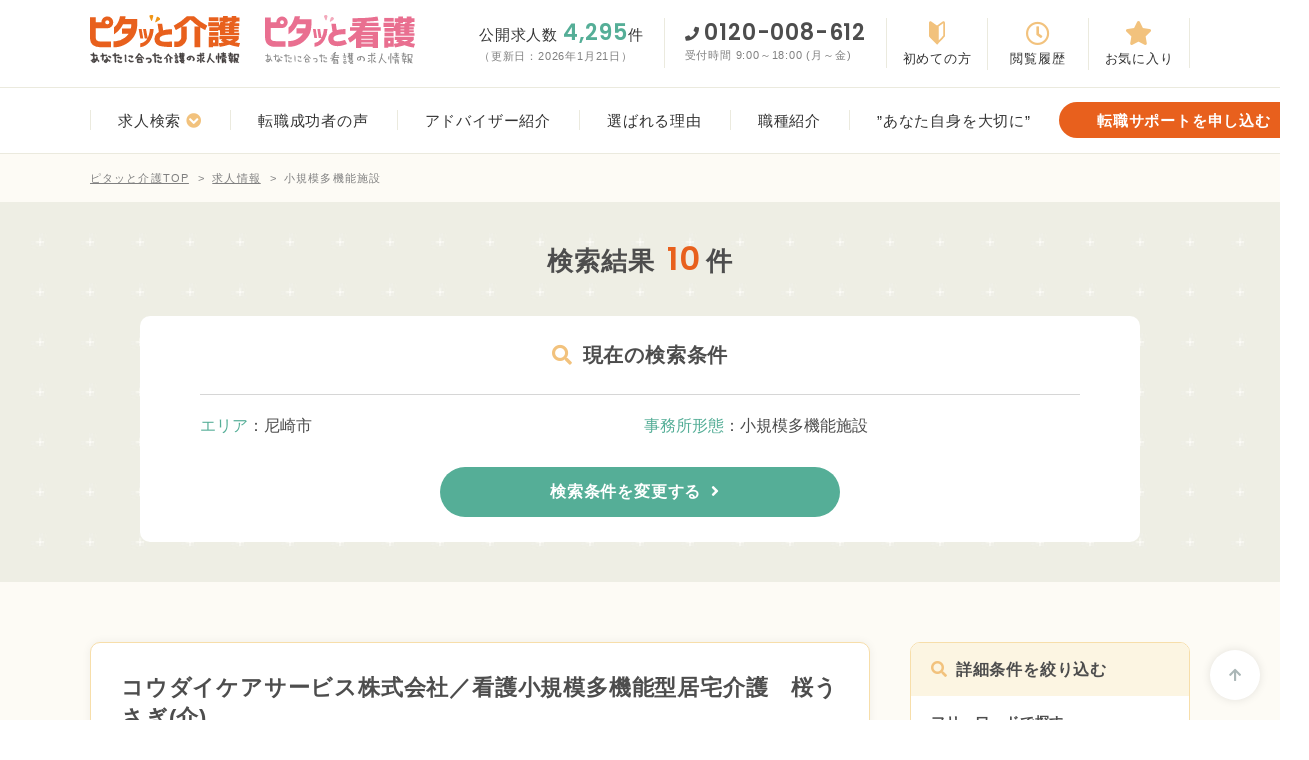

--- FILE ---
content_type: text/html; charset=UTF-8
request_url: https://pitatto-kaigo.jp/job/?area%5B%5D=amagasaki&facility%5B%5D=multifunctional
body_size: 15247
content:
<!DOCTYPE html>
<html lang="ja" class="no-js">

<head>
	
	<meta charset="UTF-8">
	<meta http-equiv="X-UA-Compatible" content="IE=edge">
	<meta name="viewport" content="width=device-width, initial-scale=1">
	<meta name="format-detection" content="telephone=no">
	<link rel="preconnect" href="https://fonts.gstatic.com">
	<link href="https://fonts.googleapis.com/css2?family=Poppins:wght@300;400;500;600;700&display=swap" rel="stylesheet">
	<link rel="stylesheet" href="https://pitatto-kaigo.jp/wp-content/themes/msc/css/common.css" type="text/css" media="all">

	<meta name='robots' content='index, follow, max-image-preview:large, max-snippet:-1, max-video-preview:-1' />

	<!-- This site is optimized with the Yoast SEO plugin v22.8 - https://yoast.com/wordpress/plugins/seo/ -->
	<title>求人情報 | 関西エリア×介護・看護求人＝ピタッと介護・看護</title>
	<link rel="canonical" href="https://pitatto-kaigo.jp/facility/multifunctional/" />
	<link rel="next" href="https://pitatto-kaigo.jp/facility/multifunctional/page/2/" />
	<meta property="og:locale" content="ja_JP" />
	<meta property="og:type" content="website" />
	<meta property="og:url" content="https://pitatto-kaigo.jp/facility/multifunctional/" />
	<meta property="og:site_name" content="関西エリア×介護・看護求人＝ピタッと介護・看護" />
	<meta property="og:image" content="https://pitatto-kaigo.jp/wp-content/uploads/2021/05/ogp.jpg" />
	<meta property="og:image:width" content="1200" />
	<meta property="og:image:height" content="632" />
	<meta property="og:image:type" content="image/jpeg" />
	<meta name="twitter:card" content="summary_large_image" />
	<script type="application/ld+json" class="yoast-schema-graph">{"@context":"https://schema.org","@graph":[{"@type":"CollectionPage","@id":"https://pitatto-kaigo.jp/facility/multifunctional/","url":"https://pitatto-kaigo.jp/facility/multifunctional/","name":"","isPartOf":{"@id":"https://pitatto-kaigo.jp/#website"},"primaryImageOfPage":{"@id":"https://pitatto-kaigo.jp/facility/multifunctional/#primaryimage"},"image":{"@id":"https://pitatto-kaigo.jp/facility/multifunctional/#primaryimage"},"thumbnailUrl":"https://pitatto-kaigo.jp/wp-content/uploads/2021/06/shisetu12.jpg","breadcrumb":{"@id":"https://pitatto-kaigo.jp/facility/multifunctional/#breadcrumb"},"inLanguage":"ja"},{"@type":"ImageObject","inLanguage":"ja","@id":"https://pitatto-kaigo.jp/facility/multifunctional/#primaryimage","url":"https://pitatto-kaigo.jp/wp-content/uploads/2021/06/shisetu12.jpg","contentUrl":"https://pitatto-kaigo.jp/wp-content/uploads/2021/06/shisetu12.jpg","width":1000,"height":666},{"@type":"BreadcrumbList","@id":"https://pitatto-kaigo.jp/facility/multifunctional/#breadcrumb","itemListElement":[{"@type":"ListItem","position":1,"name":"ホーム","item":"https://pitatto-kaigo.jp/"},{"@type":"ListItem","position":2,"name":"小規模多機能施設"}]},{"@type":"WebSite","@id":"https://pitatto-kaigo.jp/#website","url":"https://pitatto-kaigo.jp/","name":"関西エリア×介護・看護求人＝ピタッと介護・看護","description":"当サイト「ピタッと介護・看護」は、介護・看護求人に特化しており、関西エリア（大阪府、京都府、兵庫県、奈良県、滋賀県、和歌山県）に集中している求人サイトです。","potentialAction":[{"@type":"SearchAction","target":{"@type":"EntryPoint","urlTemplate":"https://pitatto-kaigo.jp/?s={search_term_string}"},"query-input":"required name=search_term_string"}],"inLanguage":"ja"}]}</script>
	<!-- / Yoast SEO plugin. -->


<link rel="alternate" type="application/rss+xml" title="関西エリア×介護・看護求人＝ピタッと介護・看護 &raquo; 求人情報 フィード" href="https://pitatto-kaigo.jp/job/feed/" />
<link rel='stylesheet' id='wpfp-css' href='https://pitatto-kaigo.jp/wp-content/plugins/wp-favorite-posts/wpfp.css' type='text/css' />
<link rel='stylesheet' id='contact-form-7-css' href='https://pitatto-kaigo.jp/wp-content/plugins/contact-form-7/includes/css/styles.css?ver=5.9.5' type='text/css' media='all' />
<link rel='stylesheet' id='simple-favorites-css' href='https://pitatto-kaigo.jp/wp-content/plugins/favorites/assets/css/favorites.css?ver=2.3.4' type='text/css' media='all' />
<script type="text/javascript" src="https://pitatto-kaigo.jp/wp-includes/js/jquery/jquery.min.js?ver=3.7.1" id="jquery-core-js"></script>
<script type="text/javascript" src="https://pitatto-kaigo.jp/wp-includes/js/jquery/jquery-migrate.min.js?ver=3.4.1" id="jquery-migrate-js"></script>
<script type="text/javascript" id="favorites-js-extra">
/* <![CDATA[ */
var favorites_data = {"ajaxurl":"https:\/\/pitatto-kaigo.jp\/wp-admin\/admin-ajax.php","nonce":"5e70909762","favorite":"\u304a\u6c17\u306b\u5165\u308a\u8ffd\u52a0","favorited":"\u304a\u6c17\u306b\u5165\u308a\u89e3\u9664","includecount":"","indicate_loading":"","loading_text":"Loading","loading_image":"","loading_image_active":"","loading_image_preload":"","cache_enabled":"1","button_options":{"button_type":"custom","custom_colors":false,"box_shadow":false,"include_count":false,"default":{"background_default":false,"border_default":false,"text_default":false,"icon_default":false,"count_default":false},"active":{"background_active":false,"border_active":false,"text_active":false,"icon_active":false,"count_active":false}},"authentication_modal_content":"<p>Please login to add favorites.<\/p><p><a href=\"#\" data-favorites-modal-close>Dismiss this notice<\/a><\/p>","authentication_redirect":"","dev_mode":"","logged_in":"","user_id":"0","authentication_redirect_url":"https:\/\/pitatto-kaigo.jp\/wp-login.php"};
/* ]]> */
</script>
<script type="text/javascript" src="https://pitatto-kaigo.jp/wp-content/plugins/favorites/assets/js/favorites.min.js?ver=2.3.4" id="favorites-js"></script>
<script type="text/javascript" src="https://pitatto-kaigo.jp/wp-content/plugins/wp-favorite-posts/script.js?ver=1.6.8" id="wp-favorite-posts-js"></script>

<script type="text/javascript">
	window._se_plugin_version = '8.1.9';
</script>
<link rel="icon" href="https://pitatto-kaigo.jp/wp-content/uploads/2021/05/cropped-favicon-32x32.png" sizes="32x32" />
<link rel="icon" href="https://pitatto-kaigo.jp/wp-content/uploads/2021/05/cropped-favicon-192x192.png" sizes="192x192" />
<link rel="apple-touch-icon" href="https://pitatto-kaigo.jp/wp-content/uploads/2021/05/cropped-favicon-180x180.png" />
<meta name="msapplication-TileImage" content="https://pitatto-kaigo.jp/wp-content/uploads/2021/05/cropped-favicon-270x270.png" />
		<style type="text/css" id="wp-custom-css">
			/* ナビゲーションのリストアイテムの改行を防ぐ */
nav li {
    white-space: nowrap;  /* 文字が折り返されないようにする */
}

/* メニューを横並びにする */
nav ul {
    display: flex;  /* 横並びにする */
    justify-content: space-between;  /* 均等配置 */
}

/* メニュー項目の間隔を調整 */
nav li {
    padding: 0 10px;  /* 左右の余白を調整 */
}

/* フォントサイズを小さくして、文字数を減らす */
nav a {
    font-size: 14px;
}

		</style>
			<script>
		var home_url = 'https://pitatto-kaigo.jp';

	</script>

	
	<!-- ▼ Google Analytics ▼ -->
	<!-- Global site tag (gtag.js) - Google Analytics -->
	<script async src="https://www.googletagmanager.com/gtag/js?id=UA-175905395-29"></script>
	<script>
		window.dataLayer = window.dataLayer || [];

		function gtag() {
			dataLayer.push(arguments);
		}
		gtag('js', new Date());

		gtag('config', 'UA-175905395-29');
		gtag('config', 'G-E4SMSR0K3R');

	</script>
	<!-- ▲ Google Analytics ▲ -->

	<!-- Google Tag Manager -->
	<script>
		(function(w, d, s, l, i) {
			w[l] = w[l] || [];
			w[l].push({
				'gtm.start': new Date().getTime(),
				event: 'gtm.js'
			});
			var f = d.getElementsByTagName(s)[0],
				j = d.createElement(s),
				dl = l != 'dataLayer' ? '&l=' + l : '';
			j.async = true;
			j.src =
				'https://www.googletagmanager.com/gtm.js?id=' + i + dl;
			f.parentNode.insertBefore(j, f);
		})(window, document, 'script', 'dataLayer', 'GTM-PNVHQCM');

	</script>
	<!-- End Google Tag Manager -->

</head>


<body class="archive post-type-archive post-type-archive-job">
	<!-- Google Tag Manager (noscript) -->
	<noscript><iframe src="https://www.googletagmanager.com/ns.html?id=GTM-PNVHQCM" height="0" width="0" style="display:none;visibility:hidden"></iframe></noscript>
	<!-- End Google Tag Manager (noscript) -->

	
	<header id="header">
		<div class="header-inner">
			<div class="header-top">
				<div class="wrapper">
					<div class="header-top-left">
						<span class="logo">
							<a href="https://pitatto-kaigo.jp">
								<img src="https://pitatto-kaigo.jp/wp-content/themes/msc/img/common/logo.svg" alt="ピタッと介護　あなたに合った介護の求人情報" width="150">
								<img src="https://pitatto-kaigo.jp/wp-content/themes/msc/img/common/logo2.svg" alt="ピタッと看護　あなたに合った看護の求人情報" width="150">
							</a>
						</span>
					</div>
					<div class="header-top-right">
						<div class="header-all">
							公開求人数 <span class="num">4,295</span>件
							<div class="sub">（更新日：2026年1月21日）</div>
						</div>
						<div class="header-tel">
							<div class="tel">0120-008-612</div>
							<div class="sub">受付時間 9:00～18:00 (月～金)</div>
						</div>
						<div class="header-function">
							<ul class="inner">
								<li class="inner-inner first">
									<a href="https://pitatto-kaigo.jp/guide/"><span class="txt">初めての方</span></a>
								</li>
								<li class="inner-inner history">
									<a href="https://pitatto-kaigo.jp/history/"><span class="txt">閲覧履歴</span></a>
								</li>
								<li class="inner-inner favorite">
									<a href="https://pitatto-kaigo.jp/favorite/"><span class="txt">お気に入り</span></a>
								</li>
							</ul>
						</div>
						<span id="navBtn" class="func-btn navbutton"><span class="line">メニュー</span></span>
					</div>
				</div>
			</div>
			<div class="header-bottom">
				<div class="wrapper">
					<div class="header-bottom-left">
						<nav id="globalNav" class="globalNav">
							<div class="nav-inner">
								<ul>
									<li class="sp-visible"><a href="https://pitatto-kaigo.jp"><span class="txt">ホーム</span></a></li>
									<li>
										<a href="https://pitatto-kaigo.jp/search/" class="has-child"><span class="txt">求人検索</span></a>
										<ul class="nav-inner-inner">
											<li class="sp-visible"><a href="https://pitatto-kaigo.jp/search/">求人検索TOP</a></li>
											<li><a href="https://pitatto-kaigo.jp/area/">エリアから探す</a></li>
											<li><a href="https://pitatto-kaigo.jp/conditions/">条件から探す</a></li>
											<li><a href="https://pitatto-kaigo.jp/history/">最近見た求人リスト</a></li>
											<li><a href="https://pitatto-kaigo.jp/favorite/">お気に入りリスト</a></li>
										</ul>
									</li>
									<li class="sp-visible"><a href="https://pitatto-kaigo.jp/guide/"><span class="txt">ピタッと介護について</span></a></li>
									<li class="pc-visible"><a href="https://pitatto-kaigo.jp/voice/"><span class="txt">転職成功者の声</span></a></li>
									<li class="pc-visible"><a href="https://pitatto-kaigo.jp/adviser/"><span class="txt">アドバイザー紹介</span></a></li>
									<li class="pc-visible"><a href="https://pitatto-kaigo.jp/reason/"><span class="txt">選ばれる理由</span></a></li>
									<li><a href="https://pitatto-kaigo.jp/occupation/"><span class="txt">職種紹介</span></a></li>
									<li class="pc-visible"><a href="https://pitatto-kaigo.jp/useful/"><span class="txt">”あなた自身を大切に”</span></a></li>
									<li class="sp-visible"><a href="https://pitatto-kaigo.jp/contact/"><span class="txt">お問い合わせ</span></a></li>
								</ul>
							</div>
						</nav>
					</div>
					<div class="header-bottom-right">
						<div class="unit-btn-01 pc-visible"><a href="https://pitatto-kaigo.jp/support/" class="inner"><span class="txt">転職サポートを申し込む</span></a></div>
						<div class="sp-visible">
							<div class="box-cta-01">
								<div class="inner-l">
									<div class="unit-btn-cta-01"><a href="https://pitatto-kaigo.jp/support/" class="inner"><span class="txt">まずは無料で相談</span></a></div>
								</div>
								<div class="inner-r">
									<a href="tel:0120008612" class="unit-cta-tel-01">0120-008-612</a>
									<div class="unit-cta-sub-01">受付時間 9:00～18:00 (月～金)</div>
								</div>
							</div>
						</div>
					</div>
				</div>
			</div>
		</div>
	</header>


<main id="contents">
	
<section class="page-job-archive-01">
	<div class="breadcrumb" vocab="http://schema.org/" typeof="BreadcrumbList"><div class="inner"><!-- Breadcrumb NavXT 7.3.0 -->
<span property="itemListElement" typeof="ListItem"><a property="item" typeof="WebPage" title="Go to 関西エリア×介護・看護求人＝ピタッと介護・看護." href="https://pitatto-kaigo.jp" class="home" ><span property="name">ピタッと介護TOP</span></a><meta property="position" content="1"></span> &gt; <span property="itemListElement" typeof="ListItem"><a property="item" typeof="WebPage" title="Go to 求人情報." href="https://pitatto-kaigo.jp/job/" class="archive post-job-archive" ><span property="name">求人情報</span></a><meta property="position" content="2"></span> &gt; <span property="itemListElement" typeof="ListItem"><span property="name" class="archive taxonomy facility current-item">小規模多機能施設</span><meta property="url" content="https://pitatto-kaigo.jp/facility/multifunctional/"><meta property="position" content="3"></span></div></div>	<section class="sec-archive-job-01">
		<div class="wrapper">
                            <h1 class="unit-result-01">検索結果 <span class="num">10</span>件</h1>
            			<div class="w1000">
				<div class="box-result-01">
					<h2 class="unit-title-01 center search"><span class="txt">現在の検索条件</span></h2>
					<div class="w880">
						<div class="box-result-02">
																								<dl class="unit-result-02">
										<dt class="head">エリア</dt>
										<dd class="cont">
											尼崎市										</dd>
									</dl>
																																	<dl class="unit-result-02">
										<dt class="head">事務所形態</dt>
										<dd class="cont">
											小規模多機能施設										</dd>
									</dl>
																																
													</div>
						<a href="https://pitatto-kaigo.jp/search/" class="unit-submitbtn-01 noicon"><span class="inner">検索条件を変更する</span></a>
					</div>
				</div>
			</div>
		</div>
	</section>
	<section class="sec-archive-job-02">
		<div class="wrapper">
			<div class="inner-l">
									<div class="box-jobsingle-01 type-archives">
						<h2 class="unit-title-03">コウダイケアサービス株式会社／看護小規模多機能型居宅介護　桜うさぎ(介)</h2>
						<div class="box-jobsingle-02">
							<div class="inner-l">
								<div class="unit-date-num-01">
									<p class="inner-num">介護求人番号：s-562</p>
								</div>
																	<ul class="unit-tag-01">
																					<li>ブランク歓迎</li>
																					<li>未経験OK</li>
																					<li>賞与あり</li>
																					<li>週休２日</li>
																			</ul>
																									<div class="box-blogdetail-01">
										<p><p>尼崎市にあります2020年7月にオープンした看護小規模多機能型居宅介護にて介護職（正社員）の求人です。</p>
<p>・賞与や退職金制度など福利厚生も充実<br />
・幅広い年代のスタッフが活躍中<br />
・アットホームで働きやすい雰囲気</p>
<p>当社では介護技術や知識、接遇マナー等、スタッフのスキルアップにつながるような事業所研修に力を入れています。</p>
</p>
									</div>
															</div>
							<div class="inner-r">
								<img width="312" height="204" src="https://pitatto-kaigo.jp/wp-content/uploads/2021/06/shisetu12-312x204.jpg" class="attachment-temp_312_204 size-temp_312_204 wp-post-image" alt="" decoding="async" fetchpriority="high" />							</div>
						</div>
						<table class="unit-jobtable-01">
															<tr>
									<th>職種</th>
									<td>
										<ul class="unit-textlist-01">
																							<li>介護職・ヘルパー</li>
																					</ul>
									</td>
								</tr>
																						<tr>
									<th>事業形態</th>
									<td>
										<ul class="unit-textlist-01">
																							<li>小規模多機能施設</li>
																					</ul>
									</td>
								</tr>
																						<tr>
									<th>雇用形態</th>
									<td>
										<ul class="unit-textlist-01">
																							<li>正社員</li>
																					</ul>
									</td>
								</tr>
																						<tr>
									<th>勤務地</th>
									<td>兵庫県尼崎市稲葉元町2-1-12</td>
								</tr>
																						<tr>
									<th>最寄駅</th>
									<td>JR立花駅　徒歩15分</td>
								</tr>
																						<tr>
									<th>応募資格</th>
									<td>介護職員初任者研修以上<br />
をお持ちの方<br />
<br />
実務未経験の方歓迎！<br />
ブランクありの方も歓迎！<br />
<br />
本求人以外にも様々な求人がございます。<br />
まずはお気軽にお問合せ下さい！</td>
								</tr>
																						<tr>
									<th>給与</th>
									<td>月給190,000円～200,000円<br />
※資格・経験・能力によって変わります<br />
<br />
処遇改善手当年3回支給<br />
<br />
夜勤手当1回5,000円</td>
								</tr>
													</table>
						<ul class="box-btncolumn3-02">
							<li class="inner">
								<div class="unit-favorite-01">
									<button class="simplefavorite-button" data-postid="62153" data-siteid="1" data-groupid="1" data-favoritecount="0" style="">お気に入り追加</button>								</div>
							</li>
							<li class="inner">
								<div class="unit-btn-02">
									<a href="https://pitatto-kaigo.jp/contact/?jobid[]=62153" class="inner orange center small entry"><span class="txt">求人応募する</span></a>
								</div>
							</li>
							<li class="inner">
								<div class="unit-btn-02">
									<a href="https://pitatto-kaigo.jp/job/62153/" class="inner green center small more"><span class="txt">詳細を見る</span></a>
								</div>
							</li>
						</ul>
					</div>
									<div class="box-jobsingle-01 type-archives">
						<h2 class="unit-title-03">コウダイケアサービス株式会社／看護小規模多機能型居宅介護　桜うさぎ(介)</h2>
						<div class="box-jobsingle-02">
							<div class="inner-l">
								<div class="unit-date-num-01">
									<p class="inner-num">介護求人番号：s-561</p>
								</div>
																	<ul class="unit-tag-01">
																					<li>ブランク歓迎</li>
																					<li>未経験OK</li>
																			</ul>
																									<div class="box-blogdetail-01">
										<p><p>尼崎市にあります2020年7月にオープンした看護小規模多機能型居宅介護にて介護職（パート）の求人です。</p>
<p>・昇給があるので、日々の頑張りはちゃんと反映します。<br />
・幅広い年代のスタッフが活躍中<br />
・アットホームで働きやすい雰囲気</p>
<p>当社では介護技術や知識、接遇マナー等、スタッフのスキルアップにつながるような事業所研修に力を入れています。</p>
</p>
									</div>
															</div>
							<div class="inner-r">
								<img width="312" height="204" src="https://pitatto-kaigo.jp/wp-content/uploads/2021/06/fukusi4-312x204.jpg" class="attachment-temp_312_204 size-temp_312_204 wp-post-image" alt="" decoding="async" />							</div>
						</div>
						<table class="unit-jobtable-01">
															<tr>
									<th>職種</th>
									<td>
										<ul class="unit-textlist-01">
																							<li>介護職・ヘルパー</li>
																					</ul>
									</td>
								</tr>
																						<tr>
									<th>事業形態</th>
									<td>
										<ul class="unit-textlist-01">
																							<li>小規模多機能施設</li>
																					</ul>
									</td>
								</tr>
																						<tr>
									<th>雇用形態</th>
									<td>
										<ul class="unit-textlist-01">
																							<li>アルバイト・パート</li>
																					</ul>
									</td>
								</tr>
																						<tr>
									<th>勤務地</th>
									<td>兵庫県尼崎市稲葉元町2-1-12</td>
								</tr>
																						<tr>
									<th>最寄駅</th>
									<td>JR立花駅　徒歩15分</td>
								</tr>
																						<tr>
									<th>応募資格</th>
									<td>介護職員初任者研修以上<br />
をお持ちの方<br />
<br />
<br />
実務未経験の方歓迎！<br />
ブランクありの方も歓迎！<br />
<br />
勤務曜日・時間帯などについても、<br />
まずはお気軽にお問い合わせください！<br />
※本求人以外にも様々な求人がございます</td>
								</tr>
																						<tr>
									<th>給与</th>
									<td>時給1,052円～1,400円<br />
※保有資格、経験により決定<br />
<br />
夜勤手当5,000円/回<br />
処遇改善手当年3回支給</td>
								</tr>
													</table>
						<ul class="box-btncolumn3-02">
							<li class="inner">
								<div class="unit-favorite-01">
									<button class="simplefavorite-button" data-postid="62154" data-siteid="1" data-groupid="1" data-favoritecount="0" style="">お気に入り追加</button>								</div>
							</li>
							<li class="inner">
								<div class="unit-btn-02">
									<a href="https://pitatto-kaigo.jp/contact/?jobid[]=62154" class="inner orange center small entry"><span class="txt">求人応募する</span></a>
								</div>
							</li>
							<li class="inner">
								<div class="unit-btn-02">
									<a href="https://pitatto-kaigo.jp/job/62154/" class="inner green center small more"><span class="txt">詳細を見る</span></a>
								</div>
							</li>
						</ul>
					</div>
									<div class="box-jobsingle-01 type-archives">
						<h2 class="unit-title-03">社会福祉法人博愛福祉会／ゆとり庵武庫之荘(ケ)</h2>
						<div class="box-jobsingle-02">
							<div class="inner-l">
								<div class="unit-date-num-01">
									<p class="inner-num">介護求人番号：s-13259</p>
								</div>
																	<ul class="unit-tag-01">
																					<li>日勤のみ</li>
																					<li>賞与あり</li>
																			</ul>
																									<div class="box-blogdetail-01">
										<p><p>小規模多機能施設での求人です。特徴は</p>
<p>・昇給＆賞与あり！<br />
・バイク通勤可能。</p>
</p>
									</div>
															</div>
							<div class="inner-r">
								<img width="312" height="204" src="https://pitatto-kaigo.jp/wp-content/uploads/2021/06/cm1-312x204.jpg" class="attachment-temp_312_204 size-temp_312_204 wp-post-image" alt="" decoding="async" />							</div>
						</div>
						<table class="unit-jobtable-01">
															<tr>
									<th>職種</th>
									<td>
										<ul class="unit-textlist-01">
																							<li>ケアマネージャー</li>
																					</ul>
									</td>
								</tr>
																						<tr>
									<th>事業形態</th>
									<td>
										<ul class="unit-textlist-01">
																							<li>小規模多機能施設</li>
																					</ul>
									</td>
								</tr>
																						<tr>
									<th>雇用形態</th>
									<td>
										<ul class="unit-textlist-01">
																							<li>正社員</li>
																					</ul>
									</td>
								</tr>
																						<tr>
									<th>勤務地</th>
									<td>兵庫県尼崎市武庫之荘8-13-1</td>
								</tr>
																						<tr>
									<th>最寄駅</th>
									<td>阪急神戸本線「武庫之荘」駅から阪神バス「武庫東生涯学習プラザ前」下車</td>
								</tr>
																						<tr>
									<th>応募資格</th>
									<td>・介護支援専門員<br />
・普通自動車運転免許(AT限定可)<br />
※介護業務の補助、送迎、カンファレンス、<br />
認定調査、病院送迎（付き添い）などの業務<br />
を担っていただきますので普通自動車運転免<br />
許が必須となります。</td>
								</tr>
																						<tr>
									<th>給与</th>
									<td>月給250,000円～280,000円</td>
								</tr>
													</table>
						<ul class="box-btncolumn3-02">
							<li class="inner">
								<div class="unit-favorite-01">
									<button class="simplefavorite-button" data-postid="57368" data-siteid="1" data-groupid="1" data-favoritecount="0" style="">お気に入り追加</button>								</div>
							</li>
							<li class="inner">
								<div class="unit-btn-02">
									<a href="https://pitatto-kaigo.jp/contact/?jobid[]=57368" class="inner orange center small entry"><span class="txt">求人応募する</span></a>
								</div>
							</li>
							<li class="inner">
								<div class="unit-btn-02">
									<a href="https://pitatto-kaigo.jp/job/57368/" class="inner green center small more"><span class="txt">詳細を見る</span></a>
								</div>
							</li>
						</ul>
					</div>
									<div class="box-jobsingle-01 type-archives">
						<h2 class="unit-title-03">社会福祉法人博愛福祉会／ゆとり庵武庫之荘(介)</h2>
						<div class="box-jobsingle-02">
							<div class="inner-l">
								<div class="unit-date-num-01">
									<p class="inner-num">介護求人番号：s-13257</p>
								</div>
																	<ul class="unit-tag-01">
																					<li>賞与あり</li>
																			</ul>
																									<div class="box-blogdetail-01">
										<p><p>小規模多機能施設での求人です。特徴は<br />
・昇給＆賞与あり！<br />
・バイク通勤可能。</p>
</p>
									</div>
															</div>
							<div class="inner-r">
								<img width="312" height="204" src="https://pitatto-kaigo.jp/wp-content/uploads/2021/06/day4-312x204.jpg" class="attachment-temp_312_204 size-temp_312_204 wp-post-image" alt="" decoding="async" />							</div>
						</div>
						<table class="unit-jobtable-01">
															<tr>
									<th>職種</th>
									<td>
										<ul class="unit-textlist-01">
																							<li>介護職・ヘルパー</li>
																					</ul>
									</td>
								</tr>
																						<tr>
									<th>事業形態</th>
									<td>
										<ul class="unit-textlist-01">
																							<li>小規模多機能施設</li>
																					</ul>
									</td>
								</tr>
																						<tr>
									<th>雇用形態</th>
									<td>
										<ul class="unit-textlist-01">
																							<li>正社員</li>
																					</ul>
									</td>
								</tr>
																						<tr>
									<th>勤務地</th>
									<td>兵庫県尼崎市武庫之荘8-13-1</td>
								</tr>
																						<tr>
									<th>最寄駅</th>
									<td>阪急神戸本線「武庫之荘」駅から阪神バス「武庫東生涯学習プラザ前」下車</td>
								</tr>
																						<tr>
									<th>応募資格</th>
									<td>無資格の方もご経験を活かしてご歓迎<br />
普通自動車運転免許をお持ちの方（送迎業務の為）<br />
ブランクある方も歓迎。</td>
								</tr>
																						<tr>
									<th>給与</th>
									<td>月給200,000円～300,000円<br />
【下記手当含む】<br />
調整手当<br />
夜勤手当<br />
処遇改善手当：60,000円（半年に1回）<br />
資格手当：3,000円～20,000円<br />
役職手当など<br />
・資格手当3000～30000円<br />
・住宅手当月額上限30000円（条件あり）</td>
								</tr>
													</table>
						<ul class="box-btncolumn3-02">
							<li class="inner">
								<div class="unit-favorite-01">
									<button class="simplefavorite-button" data-postid="57369" data-siteid="1" data-groupid="1" data-favoritecount="0" style="">お気に入り追加</button>								</div>
							</li>
							<li class="inner">
								<div class="unit-btn-02">
									<a href="https://pitatto-kaigo.jp/contact/?jobid[]=57369" class="inner orange center small entry"><span class="txt">求人応募する</span></a>
								</div>
							</li>
							<li class="inner">
								<div class="unit-btn-02">
									<a href="https://pitatto-kaigo.jp/job/57369/" class="inner green center small more"><span class="txt">詳細を見る</span></a>
								</div>
							</li>
						</ul>
					</div>
									<div class="box-jobsingle-01 type-archives">
						<h2 class="unit-title-03">株式会社愛総合福祉／愛・小規模多機能武庫之荘(介)</h2>
						<div class="box-jobsingle-02">
							<div class="inner-l">
								<div class="unit-date-num-01">
									<p class="inner-num">介護求人番号：s-5627</p>
								</div>
																	<ul class="unit-tag-01">
																					<li>ブランク歓迎</li>
																					<li>未経験OK</li>
																					<li>無資格OK</li>
																					<li>資格取得支援制度</li>
																			</ul>
																									<div class="box-blogdetail-01">
										<p><p>尼崎市武庫之荘にある小規模多機能施設にて介護職（正社員）のお仕事です。</p>
<p>・資格取得支援制度があるから、働きながらスキルアップが可能！<br />
・無資格、未経験OKなので、これから介護職を目指す方はオススメ！<br />
・アットホームな環境なので、自分らしくのびのびとお仕事していただけます！</p>
<p>夢と希望を与える仕事にやりがいや喜びを感じていただける方や、仲間を大切にしチームで目標を達成することに喜びを感じていただける方は大歓迎です。ご応募お待ちしています！</p>
</p>
									</div>
															</div>
							<div class="inner-r">
								<img width="312" height="204" src="https://pitatto-kaigo.jp/wp-content/uploads/2021/06/shisetu12-312x204.jpg" class="attachment-temp_312_204 size-temp_312_204 wp-post-image" alt="" decoding="async" />							</div>
						</div>
						<table class="unit-jobtable-01">
															<tr>
									<th>職種</th>
									<td>
										<ul class="unit-textlist-01">
																							<li>介護職・ヘルパー</li>
																					</ul>
									</td>
								</tr>
																						<tr>
									<th>事業形態</th>
									<td>
										<ul class="unit-textlist-01">
																							<li>小規模多機能施設</li>
																					</ul>
									</td>
								</tr>
																						<tr>
									<th>雇用形態</th>
									<td>
										<ul class="unit-textlist-01">
																							<li>正社員</li>
																					</ul>
									</td>
								</tr>
																						<tr>
									<th>勤務地</th>
									<td>兵庫県尼崎市南武庫之荘4-18-31</td>
								</tr>
																						<tr>
									<th>最寄駅</th>
									<td>JR神戸線「立花」駅から阪神バス「南武庫荘七丁目」下車</td>
								</tr>
																						<tr>
									<th>応募資格</th>
									<td>■小規模多機能での介護業務全般<br />
<br />
・食事介助<br />
・入浴介助<br />
・排泄介助<br />
・移乗介助<br />
・レクリエーションの企画・補助<br />
・記録業務<br />
・入退所業務など施設内での介護業務全般を行って頂きます。<br />
<br />
小規模多機能型居宅介護とは、同一の介護事業者が「デイサービス」を中心に、「訪問介護」や「泊まり」を一体的に提供することができる施設です。<br />
別のサービス内容でも同じスタッフが対応するので、利用者様としては安心していただけるのが特徴です。<br />
仕事内容は上記のような業務ですが、配属先によって行う内容が少し異なりますのでご注意ください。</td>
								</tr>
																						<tr>
									<th>給与</th>
									<td>月給190,000円～225,000円<br />
【以下含む】<br />
等級評価手当10,000円～45,000円<br />
職務手当5,000円～<br />
<br />
【その他手当】<br />
介護福祉士特別手当<br />
夜勤手当5,000円/回（月平均4回）</td>
								</tr>
													</table>
						<ul class="box-btncolumn3-02">
							<li class="inner">
								<div class="unit-favorite-01">
									<button class="simplefavorite-button" data-postid="60658" data-siteid="1" data-groupid="1" data-favoritecount="0" style="">お気に入り追加</button>								</div>
							</li>
							<li class="inner">
								<div class="unit-btn-02">
									<a href="https://pitatto-kaigo.jp/contact/?jobid[]=60658" class="inner orange center small entry"><span class="txt">求人応募する</span></a>
								</div>
							</li>
							<li class="inner">
								<div class="unit-btn-02">
									<a href="https://pitatto-kaigo.jp/job/60658/" class="inner green center small more"><span class="txt">詳細を見る</span></a>
								</div>
							</li>
						</ul>
					</div>
				
				<div class='wp-pagenavi' role='navigation'>
<span aria-current='page' class='current'>1</span><a class="page larger" title="ページ 2" href="https://pitatto-kaigo.jp/job/page/2/?area%5B0%5D=amagasaki&#038;facility%5B0%5D=multifunctional">2</a>
</div>				<div class="box-cta-03">
	<div class="inner">
		<h2 class="unit-title-cta-03"><span class="cl">介護の専門知識を持った<span class="iblock">専任のプロが「完全無料」でサポート</span></span><br>アドバイザーがあなたに<span class="iblock">ピッタリの好条件求人をご紹介！</span></h2>
		<div class="box-cta-01 block">
			<div class="inner-l">
				<div class="unit-btn-cta-01"><a href="https://pitatto-kaigo.jp/support/" class="inner small"><span class="txt">転職サポートを相談する</span></a></div>
			</div>
			<div class="inner-r">
				<a href="tel:0120008612" class="unit-cta-tel-01 small">0120-008-612</a>
				<div class="unit-cta-sub-01">受付時間 9:00～18:00 (月～金)</div>
			</div>
		</div>
	</div>
</div>
			</div>
			<div class="inner-r">
				<aside class="sec-aside-01">
					<div class="box-aside-01">
						<h2 class="title"><span class="txt search">詳細条件を絞り込む</span></h2>
						<div class="cont">
							<form action="https://pitatto-kaigo.jp/job/" method="get" name="search">
								<dl class="unit-asidedl-01">
									<dt class="head">フリーワードで探す</dt>
									<dd class="cont">
										<input type="text" class="unit-asidetxt-01" placeholder="職種／施設／エリアなど" name="free" id="free">
									</dd>
								</dl>
								<dl class="unit-asidedl-01">
									<dt class="head">エリアを選ぶ</dt>
									<dd class="cont">
																				<div class="unit-select-01">
											<select class="inner">
												<option value="">都道府県選択</option>
												<option value="osaka">大阪府</option><option value="hyogo">兵庫県</option><option value="kyoto">京都府</option><option value="shiga">滋賀県</option><option value="nara">奈良県</option><option value="wakayama">和歌山県</option>											</select>
										</div>
										<div class="box-area-01">
																							<div class="inner" id="osaka">
													<p class="t-bold">市区町村を選択</p>
													<ul class="unit-arealist-02">
																                                                    <li class="inner-wrapper">
		                                                        <dl class="child-inner-wrapper">
		                                                            <dt class="area-head">大阪市</dt>
		                                                            <dd class="area-cont">
		                                                                <ul class="area-cont-child">
		                                                                    		                                                                        <li><label class="unit-areabtn-01"><input type="checkbox" name="area[]" value="higashiyodogawa"><span class="inner">大阪市東淀川区</span></label></li>
		                                                                    		                                                                        <li><label class="unit-areabtn-01"><input type="checkbox" name="area[]" value="yodogawa"><span class="inner">大阪市淀川区</span></label></li>
		                                                                    		                                                                        <li><label class="unit-areabtn-01"><input type="checkbox" name="area[]" value="nishiyodogawa"><span class="inner">大阪市西淀川区</span></label></li>
		                                                                    		                                                                        <li><label class="unit-areabtn-01"><input type="checkbox" name="area[]" value="kita"><span class="inner">大阪市北区</span></label></li>
		                                                                    		                                                                        <li><label class="unit-areabtn-01"><input type="checkbox" name="area[]" value="fukushima"><span class="inner">大阪市福島区</span></label></li>
		                                                                    		                                                                        <li><label class="unit-areabtn-01"><input type="checkbox" name="area[]" value="asahi"><span class="inner">大阪市旭区</span></label></li>
		                                                                    		                                                                        <li><label class="unit-areabtn-01"><input type="checkbox" name="area[]" value="miyakojima"><span class="inner">大阪市都島区</span></label></li>
		                                                                    		                                                                        <li><label class="unit-areabtn-01"><input type="checkbox" name="area[]" value="joto"><span class="inner">大阪市城東区</span></label></li>
		                                                                    		                                                                        <li><label class="unit-areabtn-01"><input type="checkbox" name="area[]" value="tsurumi"><span class="inner">大阪市鶴見区</span></label></li>
		                                                                    		                                                                        <li><label class="unit-areabtn-01"><input type="checkbox" name="area[]" value="konohana"><span class="inner">大阪市此花区</span></label></li>
		                                                                    		                                                                        <li><label class="unit-areabtn-01"><input type="checkbox" name="area[]" value="nishi"><span class="inner">大阪市西区</span></label></li>
		                                                                    		                                                                        <li><label class="unit-areabtn-01"><input type="checkbox" name="area[]" value="chuo"><span class="inner">大阪市中央区</span></label></li>
		                                                                    		                                                                        <li><label class="unit-areabtn-01"><input type="checkbox" name="area[]" value="minato"><span class="inner">大阪市港区</span></label></li>
		                                                                    		                                                                        <li><label class="unit-areabtn-01"><input type="checkbox" name="area[]" value="naniwa"><span class="inner">大阪市浪速区</span></label></li>
		                                                                    		                                                                        <li><label class="unit-areabtn-01"><input type="checkbox" name="area[]" value="taisho"><span class="inner">大阪市大正区</span></label></li>
		                                                                    		                                                                        <li><label class="unit-areabtn-01"><input type="checkbox" name="area[]" value="tennoji"><span class="inner">大阪市天王寺区</span></label></li>
		                                                                    		                                                                        <li><label class="unit-areabtn-01"><input type="checkbox" name="area[]" value="higashinari"><span class="inner">大阪市東成区</span></label></li>
		                                                                    		                                                                        <li><label class="unit-areabtn-01"><input type="checkbox" name="area[]" value="ikuno"><span class="inner">大阪市生野区</span></label></li>
		                                                                    		                                                                        <li><label class="unit-areabtn-01"><input type="checkbox" name="area[]" value="abeno"><span class="inner">大阪市阿倍野区</span></label></li>
		                                                                    		                                                                        <li><label class="unit-areabtn-01"><input type="checkbox" name="area[]" value="nishinari"><span class="inner">大阪市西成区</span></label></li>
		                                                                    		                                                                        <li><label class="unit-areabtn-01"><input type="checkbox" name="area[]" value="higashisumiyoshi"><span class="inner">大阪市東住吉区</span></label></li>
		                                                                    		                                                                        <li><label class="unit-areabtn-01"><input type="checkbox" name="area[]" value="hirano"><span class="inner">大阪市平野区</span></label></li>
		                                                                    		                                                                        <li><label class="unit-areabtn-01"><input type="checkbox" name="area[]" value="sumiyoshi"><span class="inner">大阪市住吉区</span></label></li>
		                                                                    		                                                                        <li><label class="unit-areabtn-01"><input type="checkbox" name="area[]" value="suminoe"><span class="inner">大阪市住之江区</span></label></li>
		                                                                    		                                                                </ul>
		                                                            </dd>
		                                                        </dl>
		                                                    </li>
		                                                		                                                    <li class="inner-wrapper">
		                                                        <dl class="child-inner-wrapper">
		                                                            <dt class="area-head">堺市</dt>
		                                                            <dd class="area-cont">
		                                                                <ul class="area-cont-child">
		                                                                    		                                                                        <li><label class="unit-areabtn-01"><input type="checkbox" name="area[]" value="sakai-ku"><span class="inner">堺市堺区</span></label></li>
		                                                                    		                                                                        <li><label class="unit-areabtn-01"><input type="checkbox" name="area[]" value="kita-ku"><span class="inner">堺市北区</span></label></li>
		                                                                    		                                                                        <li><label class="unit-areabtn-01"><input type="checkbox" name="area[]" value="naka"><span class="inner">堺市中区</span></label></li>
		                                                                    		                                                                        <li><label class="unit-areabtn-01"><input type="checkbox" name="area[]" value="nishi-ku"><span class="inner">堺市西区</span></label></li>
		                                                                    		                                                                        <li><label class="unit-areabtn-01"><input type="checkbox" name="area[]" value="higashi"><span class="inner">堺市東区</span></label></li>
		                                                                    		                                                                        <li><label class="unit-areabtn-01"><input type="checkbox" name="area[]" value="minami"><span class="inner">堺市南区</span></label></li>
		                                                                    		                                                                        <li><label class="unit-areabtn-01"><input type="checkbox" name="area[]" value="mihara"><span class="inner">堺市美原区</span></label></li>
		                                                                    		                                                                </ul>
		                                                            </dd>
		                                                        </dl>
		                                                    </li>
		                                                		                                                    <li class="inner-wrapper">
		                                                        <dl class="child-inner-wrapper">
		                                                            <dt class="area-head">その他</dt>
		                                                            <dd class="area-cont">
		                                                                <ul class="area-cont-child">
		                                                                    		                                                                        <li><label class="unit-areabtn-01"><input type="checkbox" name="area[]" value="minoh"><span class="inner">箕面市</span></label></li>
		                                                                    		                                                                        <li><label class="unit-areabtn-01"><input type="checkbox" name="area[]" value="toyonaka"><span class="inner">豊中市</span></label></li>
		                                                                    		                                                                        <li><label class="unit-areabtn-01"><input type="checkbox" name="area[]" value="ikeda"><span class="inner">池田市</span></label></li>
		                                                                    		                                                                        <li><label class="unit-areabtn-01"><input type="checkbox" name="area[]" value="suita"><span class="inner">吹田市</span></label></li>
		                                                                    		                                                                        <li><label class="unit-areabtn-01"><input type="checkbox" name="area[]" value="settsu"><span class="inner">摂津市</span></label></li>
		                                                                    		                                                                        <li><label class="unit-areabtn-01"><input type="checkbox" name="area[]" value="ibaraki"><span class="inner">茨木市</span></label></li>
		                                                                    		                                                                        <li><label class="unit-areabtn-01"><input type="checkbox" name="area[]" value="takatsuki"><span class="inner">高槻市</span></label></li>
		                                                                    		                                                                        <li><label class="unit-areabtn-01"><input type="checkbox" name="area[]" value="kadoma"><span class="inner">門真市</span></label></li>
		                                                                    		                                                                        <li><label class="unit-areabtn-01"><input type="checkbox" name="area[]" value="moriguchi"><span class="inner">守口市</span></label></li>
		                                                                    		                                                                        <li><label class="unit-areabtn-01"><input type="checkbox" name="area[]" value="neyagawa"><span class="inner">寝屋川市</span></label></li>
		                                                                    		                                                                        <li><label class="unit-areabtn-01"><input type="checkbox" name="area[]" value="hirakata"><span class="inner">枚方市</span></label></li>
		                                                                    		                                                                        <li><label class="unit-areabtn-01"><input type="checkbox" name="area[]" value="katano"><span class="inner">交野市</span></label></li>
		                                                                    		                                                                        <li><label class="unit-areabtn-01"><input type="checkbox" name="area[]" value="shijonawate"><span class="inner">四條畷市</span></label></li>
		                                                                    		                                                                        <li><label class="unit-areabtn-01"><input type="checkbox" name="area[]" value="daito"><span class="inner">大東市</span></label></li>
		                                                                    		                                                                        <li><label class="unit-areabtn-01"><input type="checkbox" name="area[]" value="higashiosaka"><span class="inner">東大阪市</span></label></li>
		                                                                    		                                                                        <li><label class="unit-areabtn-01"><input type="checkbox" name="area[]" value="yao"><span class="inner">八尾市</span></label></li>
		                                                                    		                                                                        <li><label class="unit-areabtn-01"><input type="checkbox" name="area[]" value="habikino"><span class="inner">羽曳野市</span></label></li>
		                                                                    		                                                                        <li><label class="unit-areabtn-01"><input type="checkbox" name="area[]" value="fujiidera"><span class="inner">藤井寺市</span></label></li>
		                                                                    		                                                                        <li><label class="unit-areabtn-01"><input type="checkbox" name="area[]" value="kashiwara"><span class="inner">柏原市</span></label></li>
		                                                                    		                                                                        <li><label class="unit-areabtn-01"><input type="checkbox" name="area[]" value="matsubara"><span class="inner">松原市</span></label></li>
		                                                                    		                                                                        <li><label class="unit-areabtn-01"><input type="checkbox" name="area[]" value="takaishi"><span class="inner">高石市</span></label></li>
		                                                                    		                                                                        <li><label class="unit-areabtn-01"><input type="checkbox" name="area[]" value="izumi"><span class="inner">和泉市</span></label></li>
		                                                                    		                                                                        <li><label class="unit-areabtn-01"><input type="checkbox" name="area[]" value="izumiotsu"><span class="inner">泉大津市</span></label></li>
		                                                                    		                                                                        <li><label class="unit-areabtn-01"><input type="checkbox" name="area[]" value="kaizuka"><span class="inner">貝塚市</span></label></li>
		                                                                    		                                                                        <li><label class="unit-areabtn-01"><input type="checkbox" name="area[]" value="kishiwada"><span class="inner">岸和田市</span></label></li>
		                                                                    		                                                                        <li><label class="unit-areabtn-01"><input type="checkbox" name="area[]" value="izumisano"><span class="inner">泉佐野市</span></label></li>
		                                                                    		                                                                        <li><label class="unit-areabtn-01"><input type="checkbox" name="area[]" value="sennan"><span class="inner">泉南市</span></label></li>
		                                                                    		                                                                        <li><label class="unit-areabtn-01"><input type="checkbox" name="area[]" value="hannan"><span class="inner">阪南市</span></label></li>
		                                                                    		                                                                        <li><label class="unit-areabtn-01"><input type="checkbox" name="area[]" value="osakasayama"><span class="inner">大阪狭山市</span></label></li>
		                                                                    		                                                                        <li><label class="unit-areabtn-01"><input type="checkbox" name="area[]" value="tondabayashi"><span class="inner">富田林市</span></label></li>
		                                                                    		                                                                        <li><label class="unit-areabtn-01"><input type="checkbox" name="area[]" value="kawachinagano"><span class="inner">河内長野市</span></label></li>
		                                                                    		                                                                        <li><label class="unit-areabtn-01"><input type="checkbox" name="area[]" value="toyono"><span class="inner">豊能郡</span></label></li>
		                                                                    		                                                                        <li><label class="unit-areabtn-01"><input type="checkbox" name="area[]" value="mishima"><span class="inner">三島郡</span></label></li>
		                                                                    		                                                                        <li><label class="unit-areabtn-01"><input type="checkbox" name="area[]" value="kanan"><span class="inner">南河内郡</span></label></li>
		                                                                    		                                                                        <li><label class="unit-areabtn-01"><input type="checkbox" name="area[]" value="senboku"><span class="inner">泉北郡</span></label></li>
		                                                                    		                                                                        <li><label class="unit-areabtn-01"><input type="checkbox" name="area[]" value="sennan-osaka"><span class="inner">泉南郡</span></label></li>
		                                                                    		                                                                </ul>
		                                                            </dd>
		                                                        </dl>
		                                                    </li>
		                                                													</ul>
												</div>
																							<div class="inner" id="hyogo">
													<p class="t-bold">市区町村を選択</p>
													<ul class="unit-arealist-02">
																                                                    <li><label class="unit-areabtn-01"><input type="checkbox" name="area[]" value="%e7%a5%9e%e5%b4%8e%e9%83%a1%e5%b8%82%e5%b7%9d%e7%94%ba"><span class="inner">神崎郡市川町</span></label></li>
		                                                		                                                    <li class="inner-wrapper">
		                                                        <dl class="child-inner-wrapper">
		                                                            <dt class="area-head">神戸市</dt>
		                                                            <dd class="area-cont">
		                                                                <ul class="area-cont-child">
		                                                                    		                                                                        <li><label class="unit-areabtn-01"><input type="checkbox" name="area[]" value="nada"><span class="inner">神戸市灘区</span></label></li>
		                                                                    		                                                                        <li><label class="unit-areabtn-01"><input type="checkbox" name="area[]" value="higashinada"><span class="inner">神戸市東灘区</span></label></li>
		                                                                    		                                                                        <li><label class="unit-areabtn-01"><input type="checkbox" name="area[]" value="chuo-hyogo"><span class="inner">神戸市中央区</span></label></li>
		                                                                    		                                                                        <li><label class="unit-areabtn-01"><input type="checkbox" name="area[]" value="hyogo-hyogo"><span class="inner">神戸市兵庫区</span></label></li>
		                                                                    		                                                                        <li><label class="unit-areabtn-01"><input type="checkbox" name="area[]" value="nagata"><span class="inner">神戸市長田区</span></label></li>
		                                                                    		                                                                        <li><label class="unit-areabtn-01"><input type="checkbox" name="area[]" value="suma"><span class="inner">神戸市須磨区</span></label></li>
		                                                                    		                                                                        <li><label class="unit-areabtn-01"><input type="checkbox" name="area[]" value="tarumi"><span class="inner">神戸市垂水区</span></label></li>
		                                                                    		                                                                        <li><label class="unit-areabtn-01"><input type="checkbox" name="area[]" value="kita-hyogo"><span class="inner">神戸市北区</span></label></li>
		                                                                    		                                                                        <li><label class="unit-areabtn-01"><input type="checkbox" name="area[]" value="nishi-hyogo"><span class="inner">神戸市西区</span></label></li>
		                                                                    		                                                                </ul>
		                                                            </dd>
		                                                        </dl>
		                                                    </li>
		                                                		                                                    <li class="inner-wrapper">
		                                                        <dl class="child-inner-wrapper">
		                                                            <dt class="area-head">その他</dt>
		                                                            <dd class="area-cont">
		                                                                <ul class="area-cont-child">
		                                                                    		                                                                        <li><label class="unit-areabtn-01"><input type="checkbox" name="area[]" value="ashiya"><span class="inner">芦屋市</span></label></li>
		                                                                    		                                                                        <li><label class="unit-areabtn-01"><input type="checkbox" name="area[]" value="nishinomiya"><span class="inner">西宮市</span></label></li>
		                                                                    		                                                                        <li><label class="unit-areabtn-01"><input type="checkbox" name="area[]" value="amagasaki"><span class="inner">尼崎市</span></label></li>
		                                                                    		                                                                        <li><label class="unit-areabtn-01"><input type="checkbox" name="area[]" value="takarazuka"><span class="inner">宝塚市</span></label></li>
		                                                                    		                                                                        <li><label class="unit-areabtn-01"><input type="checkbox" name="area[]" value="itami"><span class="inner">伊丹市</span></label></li>
		                                                                    		                                                                        <li><label class="unit-areabtn-01"><input type="checkbox" name="area[]" value="kawanishi"><span class="inner">川西市</span></label></li>
		                                                                    		                                                                        <li><label class="unit-areabtn-01"><input type="checkbox" name="area[]" value="sanda"><span class="inner">三田市</span></label></li>
		                                                                    		                                                                        <li><label class="unit-areabtn-01"><input type="checkbox" name="area[]" value="inagawa"><span class="inner">猪名川町</span></label></li>
		                                                                    		                                                                        <li><label class="unit-areabtn-01"><input type="checkbox" name="area[]" value="tambasasayama"><span class="inner">丹波篠山市</span></label></li>
		                                                                    		                                                                        <li><label class="unit-areabtn-01"><input type="checkbox" name="area[]" value="tamba"><span class="inner">丹波市</span></label></li>
		                                                                    		                                                                        <li><label class="unit-areabtn-01"><input type="checkbox" name="area[]" value="miki"><span class="inner">三木市</span></label></li>
		                                                                    		                                                                        <li><label class="unit-areabtn-01"><input type="checkbox" name="area[]" value="kato"><span class="inner">加東市</span></label></li>
		                                                                    		                                                                        <li><label class="unit-areabtn-01"><input type="checkbox" name="area[]" value="ono"><span class="inner">小野市</span></label></li>
		                                                                    		                                                                        <li><label class="unit-areabtn-01"><input type="checkbox" name="area[]" value="kasai"><span class="inner">加西市</span></label></li>
		                                                                    		                                                                        <li><label class="unit-areabtn-01"><input type="checkbox" name="area[]" value="nishiwaki"><span class="inner">西脇市</span></label></li>
		                                                                    		                                                                        <li><label class="unit-areabtn-01"><input type="checkbox" name="area[]" value="taka-cho"><span class="inner">多可町</span></label></li>
		                                                                    		                                                                        <li><label class="unit-areabtn-01"><input type="checkbox" name="area[]" value="inami"><span class="inner">稲美町</span></label></li>
		                                                                    		                                                                        <li><label class="unit-areabtn-01"><input type="checkbox" name="area[]" value="harima"><span class="inner">播磨町</span></label></li>
		                                                                    		                                                                        <li><label class="unit-areabtn-01"><input type="checkbox" name="area[]" value="kakogawa"><span class="inner">加古川市</span></label></li>
		                                                                    		                                                                        <li><label class="unit-areabtn-01"><input type="checkbox" name="area[]" value="takasago"><span class="inner">高砂市</span></label></li>
		                                                                    		                                                                        <li><label class="unit-areabtn-01"><input type="checkbox" name="area[]" value="akashi"><span class="inner">明石市</span></label></li>
		                                                                    		                                                                        <li><label class="unit-areabtn-01"><input type="checkbox" name="area[]" value="himeji"><span class="inner">姫路市</span></label></li>
		                                                                    		                                                                        <li><label class="unit-areabtn-01"><input type="checkbox" name="area[]" value="fukusaki"><span class="inner">福崎町</span></label></li>
		                                                                    		                                                                        <li><label class="unit-areabtn-01"><input type="checkbox" name="area[]" value="ichikawa"><span class="inner">市川町</span></label></li>
		                                                                    		                                                                        <li><label class="unit-areabtn-01"><input type="checkbox" name="area[]" value="kamikawa"><span class="inner">神河町</span></label></li>
		                                                                    		                                                                        <li><label class="unit-areabtn-01"><input type="checkbox" name="area[]" value="toyooka"><span class="inner">豊岡市</span></label></li>
		                                                                    		                                                                        <li><label class="unit-areabtn-01"><input type="checkbox" name="area[]" value="asago"><span class="inner">朝来市</span></label></li>
		                                                                    		                                                                        <li><label class="unit-areabtn-01"><input type="checkbox" name="area[]" value="yabu"><span class="inner">養父市</span></label></li>
		                                                                    		                                                                        <li><label class="unit-areabtn-01"><input type="checkbox" name="area[]" value="kami"><span class="inner">香美町</span></label></li>
		                                                                    		                                                                        <li><label class="unit-areabtn-01"><input type="checkbox" name="area[]" value="shinonsen"><span class="inner">新温泉町</span></label></li>
		                                                                    		                                                                        <li><label class="unit-areabtn-01"><input type="checkbox" name="area[]" value="taishi-hyogo"><span class="inner">揖保郡太子町</span></label></li>
		                                                                    		                                                                        <li><label class="unit-areabtn-01"><input type="checkbox" name="area[]" value="tatsuno"><span class="inner">たつの市</span></label></li>
		                                                                    		                                                                        <li><label class="unit-areabtn-01"><input type="checkbox" name="area[]" value="aioi"><span class="inner">相生市</span></label></li>
		                                                                    		                                                                        <li><label class="unit-areabtn-01"><input type="checkbox" name="area[]" value="ako"><span class="inner">赤穂市</span></label></li>
		                                                                    		                                                                        <li><label class="unit-areabtn-01"><input type="checkbox" name="area[]" value="kamigori"><span class="inner">上郡町</span></label></li>
		                                                                    		                                                                        <li><label class="unit-areabtn-01"><input type="checkbox" name="area[]" value="sayo-hyogo"><span class="inner">佐用町</span></label></li>
		                                                                    		                                                                        <li><label class="unit-areabtn-01"><input type="checkbox" name="area[]" value="shiso"><span class="inner">宍粟市</span></label></li>
		                                                                    		                                                                        <li><label class="unit-areabtn-01"><input type="checkbox" name="area[]" value="awaji"><span class="inner">淡路市</span></label></li>
		                                                                    		                                                                        <li><label class="unit-areabtn-01"><input type="checkbox" name="area[]" value="sumoto"><span class="inner">洲本市</span></label></li>
		                                                                    		                                                                        <li><label class="unit-areabtn-01"><input type="checkbox" name="area[]" value="minamiawaji"><span class="inner">南あわじ市</span></label></li>
		                                                                    		                                                                </ul>
		                                                            </dd>
		                                                        </dl>
		                                                    </li>
		                                                													</ul>
												</div>
																							<div class="inner" id="kyoto">
													<p class="t-bold">市区町村を選択</p>
													<ul class="unit-arealist-02">
																                                                    <li class="inner-wrapper">
		                                                        <dl class="child-inner-wrapper">
		                                                            <dt class="area-head">京都市</dt>
		                                                            <dd class="area-cont">
		                                                                <ul class="area-cont-child">
		                                                                    		                                                                        <li><label class="unit-areabtn-01"><input type="checkbox" name="area[]" value="kita-kyoto"><span class="inner">京都市北区</span></label></li>
		                                                                    		                                                                        <li><label class="unit-areabtn-01"><input type="checkbox" name="area[]" value="kamigyo"><span class="inner">京都市上京区</span></label></li>
		                                                                    		                                                                        <li><label class="unit-areabtn-01"><input type="checkbox" name="area[]" value="sakyo"><span class="inner">京都市左京区</span></label></li>
		                                                                    		                                                                        <li><label class="unit-areabtn-01"><input type="checkbox" name="area[]" value="nakagyo"><span class="inner">京都市中京区</span></label></li>
		                                                                    		                                                                        <li><label class="unit-areabtn-01"><input type="checkbox" name="area[]" value="shimogyo"><span class="inner">京都市下京区</span></label></li>
		                                                                    		                                                                        <li><label class="unit-areabtn-01"><input type="checkbox" name="area[]" value="ukyo"><span class="inner">京都市右京区</span></label></li>
		                                                                    		                                                                        <li><label class="unit-areabtn-01"><input type="checkbox" name="area[]" value="higasiyama"><span class="inner">京都市東山区</span></label></li>
		                                                                    		                                                                        <li><label class="unit-areabtn-01"><input type="checkbox" name="area[]" value="minami-kyoto"><span class="inner">京都市南区</span></label></li>
		                                                                    		                                                                        <li><label class="unit-areabtn-01"><input type="checkbox" name="area[]" value="fushimi"><span class="inner">京都市伏見区</span></label></li>
		                                                                    		                                                                        <li><label class="unit-areabtn-01"><input type="checkbox" name="area[]" value="yamasina"><span class="inner">京都市山科区</span></label></li>
		                                                                    		                                                                        <li><label class="unit-areabtn-01"><input type="checkbox" name="area[]" value="nisikyo"><span class="inner">京都市西京区</span></label></li>
		                                                                    		                                                                </ul>
		                                                            </dd>
		                                                        </dl>
		                                                    </li>
		                                                		                                                    <li class="inner-wrapper">
		                                                        <dl class="child-inner-wrapper">
		                                                            <dt class="area-head">その他</dt>
		                                                            <dd class="area-cont">
		                                                                <ul class="area-cont-child">
		                                                                    		                                                                        <li><label class="unit-areabtn-01"><input type="checkbox" name="area[]" value="uji"><span class="inner">宇治市</span></label></li>
		                                                                    		                                                                        <li><label class="unit-areabtn-01"><input type="checkbox" name="area[]" value="joyo"><span class="inner">城陽市</span></label></li>
		                                                                    		                                                                        <li><label class="unit-areabtn-01"><input type="checkbox" name="area[]" value="muko"><span class="inner">向日市</span></label></li>
		                                                                    		                                                                        <li><label class="unit-areabtn-01"><input type="checkbox" name="area[]" value="nagaokakyo"><span class="inner">長岡京市</span></label></li>
		                                                                    		                                                                        <li><label class="unit-areabtn-01"><input type="checkbox" name="area[]" value="yawata"><span class="inner">八幡市</span></label></li>
		                                                                    		                                                                        <li><label class="unit-areabtn-01"><input type="checkbox" name="area[]" value="kyotanabe"><span class="inner">京田辺市</span></label></li>
		                                                                    		                                                                        <li><label class="unit-areabtn-01"><input type="checkbox" name="area[]" value="kizugawa"><span class="inner">木津川市</span></label></li>
		                                                                    		                                                                        <li><label class="unit-areabtn-01"><input type="checkbox" name="area[]" value="kyotango"><span class="inner">京丹後市</span></label></li>
		                                                                    		                                                                        <li><label class="unit-areabtn-01"><input type="checkbox" name="area[]" value="fukuchiyama"><span class="inner">福知山市</span></label></li>
		                                                                    		                                                                        <li><label class="unit-areabtn-01"><input type="checkbox" name="area[]" value="maizuru"><span class="inner">舞鶴市</span></label></li>
		                                                                    		                                                                        <li><label class="unit-areabtn-01"><input type="checkbox" name="area[]" value="ayabe"><span class="inner">綾部市</span></label></li>
		                                                                    		                                                                        <li><label class="unit-areabtn-01"><input type="checkbox" name="area[]" value="miyazu"><span class="inner">宮津市</span></label></li>
		                                                                    		                                                                        <li><label class="unit-areabtn-01"><input type="checkbox" name="area[]" value="kameoka"><span class="inner">亀岡市</span></label></li>
		                                                                    		                                                                        <li><label class="unit-areabtn-01"><input type="checkbox" name="area[]" value="nantan"><span class="inner">南丹市</span></label></li>
		                                                                    		                                                                        <li><label class="unit-areabtn-01"><input type="checkbox" name="area[]" value="otokuni"><span class="inner">乙訓郡</span></label></li>
		                                                                    		                                                                        <li><label class="unit-areabtn-01"><input type="checkbox" name="area[]" value="kuse"><span class="inner">久世郡</span></label></li>
		                                                                    		                                                                        <li><label class="unit-areabtn-01"><input type="checkbox" name="area[]" value="tsuzuki"><span class="inner">綴喜郡</span></label></li>
		                                                                    		                                                                        <li><label class="unit-areabtn-01"><input type="checkbox" name="area[]" value="soura"><span class="inner">相楽郡</span></label></li>
		                                                                    		                                                                        <li><label class="unit-areabtn-01"><input type="checkbox" name="area[]" value="yosa"><span class="inner">与謝郡</span></label></li>
		                                                                    		                                                                        <li><label class="unit-areabtn-01"><input type="checkbox" name="area[]" value="hunai"><span class="inner">船井郡</span></label></li>
		                                                                    		                                                                </ul>
		                                                            </dd>
		                                                        </dl>
		                                                    </li>
		                                                													</ul>
												</div>
																							<div class="inner" id="shiga">
													<p class="t-bold">市区町村を選択</p>
													<ul class="unit-arealist-02">
																                                                    <li><label class="unit-areabtn-01"><input type="checkbox" name="area[]" value="otsu"><span class="inner">大津市</span></label></li>
		                                                		                                                    <li><label class="unit-areabtn-01"><input type="checkbox" name="area[]" value="hikone"><span class="inner">彦根市</span></label></li>
		                                                		                                                    <li><label class="unit-areabtn-01"><input type="checkbox" name="area[]" value="nagahama"><span class="inner">長浜市</span></label></li>
		                                                		                                                    <li><label class="unit-areabtn-01"><input type="checkbox" name="area[]" value="omihachiman"><span class="inner">近江八幡市</span></label></li>
		                                                		                                                    <li><label class="unit-areabtn-01"><input type="checkbox" name="area[]" value="kusatsu"><span class="inner">草津市</span></label></li>
		                                                		                                                    <li><label class="unit-areabtn-01"><input type="checkbox" name="area[]" value="moriyama"><span class="inner">守山市</span></label></li>
		                                                		                                                    <li><label class="unit-areabtn-01"><input type="checkbox" name="area[]" value="ritto"><span class="inner">栗東市</span></label></li>
		                                                		                                                    <li><label class="unit-areabtn-01"><input type="checkbox" name="area[]" value="koka"><span class="inner">甲賀市</span></label></li>
		                                                		                                                    <li><label class="unit-areabtn-01"><input type="checkbox" name="area[]" value="yasu"><span class="inner">野洲市</span></label></li>
		                                                		                                                    <li><label class="unit-areabtn-01"><input type="checkbox" name="area[]" value="konan"><span class="inner">湖南市</span></label></li>
		                                                		                                                    <li><label class="unit-areabtn-01"><input type="checkbox" name="area[]" value="takashima"><span class="inner">高島市</span></label></li>
		                                                		                                                    <li><label class="unit-areabtn-01"><input type="checkbox" name="area[]" value="higashiomi"><span class="inner">東近江市</span></label></li>
		                                                		                                                    <li><label class="unit-areabtn-01"><input type="checkbox" name="area[]" value="maibara"><span class="inner">米原市</span></label></li>
		                                                		                                                    <li><label class="unit-areabtn-01"><input type="checkbox" name="area[]" value="gamou"><span class="inner">蒲生郡</span></label></li>
		                                                		                                                    <li><label class="unit-areabtn-01"><input type="checkbox" name="area[]" value="aichi"><span class="inner">愛知郡</span></label></li>
		                                                		                                                    <li><label class="unit-areabtn-01"><input type="checkbox" name="area[]" value="inukami"><span class="inner">犬上郡</span></label></li>
		                                                													</ul>
												</div>
																							<div class="inner" id="nara">
													<p class="t-bold">市区町村を選択</p>
													<ul class="unit-arealist-02">
																                                                    <li><label class="unit-areabtn-01"><input type="checkbox" name="area[]" value="nara-shi"><span class="inner">奈良市</span></label></li>
		                                                		                                                    <li><label class="unit-areabtn-01"><input type="checkbox" name="area[]" value="yamatotakada"><span class="inner">大和高田市</span></label></li>
		                                                		                                                    <li><label class="unit-areabtn-01"><input type="checkbox" name="area[]" value="yamatokoriyama"><span class="inner">大和郡山市</span></label></li>
		                                                		                                                    <li><label class="unit-areabtn-01"><input type="checkbox" name="area[]" value="tenri"><span class="inner">天理市</span></label></li>
		                                                		                                                    <li><label class="unit-areabtn-01"><input type="checkbox" name="area[]" value="kashihara"><span class="inner">橿原市</span></label></li>
		                                                		                                                    <li><label class="unit-areabtn-01"><input type="checkbox" name="area[]" value="sakurai"><span class="inner">桜井市</span></label></li>
		                                                		                                                    <li><label class="unit-areabtn-01"><input type="checkbox" name="area[]" value="gojo"><span class="inner">五條市</span></label></li>
		                                                		                                                    <li><label class="unit-areabtn-01"><input type="checkbox" name="area[]" value="gose"><span class="inner">御所市</span></label></li>
		                                                		                                                    <li><label class="unit-areabtn-01"><input type="checkbox" name="area[]" value="ikoma"><span class="inner">生駒市</span></label></li>
		                                                		                                                    <li><label class="unit-areabtn-01"><input type="checkbox" name="area[]" value="kashiba"><span class="inner">香芝市</span></label></li>
		                                                		                                                    <li><label class="unit-areabtn-01"><input type="checkbox" name="area[]" value="katsuragi"><span class="inner">葛城市</span></label></li>
		                                                		                                                    <li><label class="unit-areabtn-01"><input type="checkbox" name="area[]" value="uda"><span class="inner">宇陀市</span></label></li>
		                                                		                                                    <li><label class="unit-areabtn-01"><input type="checkbox" name="area[]" value="yamabe"><span class="inner">山辺郡</span></label></li>
		                                                		                                                    <li><label class="unit-areabtn-01"><input type="checkbox" name="area[]" value="ikoma-nara"><span class="inner">生駒郡</span></label></li>
		                                                		                                                    <li><label class="unit-areabtn-01"><input type="checkbox" name="area[]" value="shiki"><span class="inner">磯城郡</span></label></li>
		                                                		                                                    <li><label class="unit-areabtn-01"><input type="checkbox" name="area[]" value="uda-nara"><span class="inner">宇陀郡</span></label></li>
		                                                		                                                    <li><label class="unit-areabtn-01"><input type="checkbox" name="area[]" value="takaichi"><span class="inner">高市郡</span></label></li>
		                                                		                                                    <li><label class="unit-areabtn-01"><input type="checkbox" name="area[]" value="kitakatsuragi"><span class="inner">北葛城郡</span></label></li>
		                                                		                                                    <li><label class="unit-areabtn-01"><input type="checkbox" name="area[]" value="yoshino"><span class="inner">吉野郡</span></label></li>
		                                                													</ul>
												</div>
																							<div class="inner" id="wakayama">
													<p class="t-bold">市区町村を選択</p>
													<ul class="unit-arealist-02">
																                                                    <li><label class="unit-areabtn-01"><input type="checkbox" name="area[]" value="wakayama-shi"><span class="inner">和歌山市</span></label></li>
		                                                		                                                    <li><label class="unit-areabtn-01"><input type="checkbox" name="area[]" value="kainan"><span class="inner">海南市</span></label></li>
		                                                		                                                    <li><label class="unit-areabtn-01"><input type="checkbox" name="area[]" value="hashimoto"><span class="inner">橋本市</span></label></li>
		                                                		                                                    <li><label class="unit-areabtn-01"><input type="checkbox" name="area[]" value="arida"><span class="inner">有田市</span></label></li>
		                                                		                                                    <li><label class="unit-areabtn-01"><input type="checkbox" name="area[]" value="wakayama-wakayama"><span class="inner">御坊市</span></label></li>
		                                                		                                                    <li><label class="unit-areabtn-01"><input type="checkbox" name="area[]" value="tanabe"><span class="inner">田辺市</span></label></li>
		                                                		                                                    <li><label class="unit-areabtn-01"><input type="checkbox" name="area[]" value="shingu"><span class="inner">新宮市</span></label></li>
		                                                		                                                    <li><label class="unit-areabtn-01"><input type="checkbox" name="area[]" value="kinokawa"><span class="inner">紀の川市</span></label></li>
		                                                		                                                    <li><label class="unit-areabtn-01"><input type="checkbox" name="area[]" value="iwade"><span class="inner">岩出市</span></label></li>
		                                                		                                                    <li><label class="unit-areabtn-01"><input type="checkbox" name="area[]" value="kimino"><span class="inner">海草郡</span></label></li>
		                                                		                                                    <li><label class="unit-areabtn-01"><input type="checkbox" name="area[]" value="katsuragi-wakayama"><span class="inner">伊都郡</span></label></li>
		                                                		                                                    <li><label class="unit-areabtn-01"><input type="checkbox" name="area[]" value="arida-wakayama"><span class="inner">有田郡</span></label></li>
		                                                		                                                    <li><label class="unit-areabtn-01"><input type="checkbox" name="area[]" value="hidaka"><span class="inner">日高郡</span></label></li>
		                                                		                                                    <li><label class="unit-areabtn-01"><input type="checkbox" name="area[]" value="nishimuro"><span class="inner">西牟婁郡</span></label></li>
		                                                		                                                    <li><label class="unit-areabtn-01"><input type="checkbox" name="area[]" value="shigashimuro"><span class="inner">東牟婁郡</span></label></li>
		                                                													</ul>
												</div>
																					</div>
									</dd>
								</dl>
								<dl class="unit-asidedl-01">
									<dt class="head">職種</dt>
									<dd class="cont">
										<ul class="unit-checklist-01">
																							<li class="inner"><label><input type="checkbox" name="occu[]" value="caregiver">介護職・ヘルパー</label></li>
																							<li class="inner"><label><input type="checkbox" name="occu[]" value="service">サービス提供責任者</label></li>
																							<li class="inner"><label><input type="checkbox" name="occu[]" value="caremanager">ケアマネージャー</label></li>
																							<li class="inner"><label><input type="checkbox" name="occu[]" value="lifecounselor">生活相談員</label></li>
																							<li class="inner"><label><input type="checkbox" name="occu[]" value="rehabilitation">機能訓練・リハビリ職</label></li>
																							<li class="inner"><label><input type="checkbox" name="occu[]" value="manager">管理職・施設長</label></li>
																							<li class="inner"><label><input type="checkbox" name="occu[]" value="nurse">看護師</label></li>
																							<li class="inner"><label><input type="checkbox" name="occu[]" value="assistant">看護助手</label></li>
																							<li class="inner"><label><input type="checkbox" name="occu[]" value="other">その他</label></li>
																							<li class="inner"><label><input type="checkbox" name="occu[]" value="%e5%85%90%e7%ab%a5%e7%99%ba%e9%81%94%e6%94%af%e6%8f%b4%e7%ae%a1%e7%90%86%e8%b2%ac%e4%bb%bb%e8%80%85">児童発達支援管理責任者</label></li>
																							<li class="inner"><label><input type="checkbox" name="occu[]" value="%e3%82%b5%e3%83%bc%e3%83%93%e3%82%b9%e7%ae%a1%e7%90%86%e8%b2%ac%e4%bb%bb%e8%80%85">サービス管理責任者</label></li>
																							<li class="inner"><label><input type="checkbox" name="occu[]" value="seikatusienin">生活支援員</label></li>
													                                </ul>
									</dd>
								</dl>
								<dl class="unit-asidedl-01">
									<dt class="head">雇用形態</dt>
									<dd class="cont">
										<ul class="unit-checklist-01">
																							<li class="inner"><label><input type="checkbox" name="employment[]" value="permanent-staff_of_night-shift">夜勤専従正社員</label></li>
																							<li class="inner"><label><input type="checkbox" name="employment[]" value="regular">正社員</label></li>
																							<li class="inner"><label><input type="checkbox" name="employment[]" value="contract">契約社員</label></li>
																							<li class="inner"><label><input type="checkbox" name="employment[]" value="part">アルバイト・パート</label></li>
																							<li class="inner"><label><input type="checkbox" name="employment[]" value="nightshift">夜勤専従パート</label></li>
													                                </ul>
									</dd>
								</dl>
								<dl class="unit-asidedl-01">
									<dt class="head">事業所形態</dt>
									<dd class="cont">
										<ul class="unit-checklist-01">
																							<li class="inner"><label><input type="checkbox" name="facility[]" value="homevisitenurse_ofcarehouse">施設内訪問看護</label></li>
																							<li class="inner"><label><input type="checkbox" name="facility[]" value="cl_visit">訪問診療</label></li>
																							<li class="inner"><label><input type="checkbox" name="facility[]" value="cl_dialysis">クリニック(透析)</label></li>
																							<li class="inner"><label><input type="checkbox" name="facility[]" value="cl_cosmetic">クリニック(美容系)</label></li>
																							<li class="inner"><label><input type="checkbox" name="facility[]" value="sanatoriums">病院(療養型)</label></li>
																							<li class="inner"><label><input type="checkbox" name="facility[]" value="yougohome">養護老人ホーム</label></li>
																							<li class="inner"><label><input type="checkbox" name="facility[]" value="cl_ob-gyn">クリニック(産科)</label></li>
																							<li class="inner"><label><input type="checkbox" name="facility[]" value="carehouse">軽費老人ホーム</label></li>
																							<li class="inner"><label><input type="checkbox" name="facility[]" value="cl">クリニック</label></li>
																							<li class="inner"><label><input type="checkbox" name="facility[]" value="mental">病院(精神科メイン)</label></li>
																							<li class="inner"><label><input type="checkbox" name="facility[]" value="hospital_of_acute-care">病院(一般)</label></li>
																							<li class="inner"><label><input type="checkbox" name="facility[]" value="hospital_caremix">病院(ケアミックス)</label></li>
																							<li class="inner"><label><input type="checkbox" name="facility[]" value="special-elderly-nursing">特別養護老人ホーム</label></li>
																							<li class="inner"><label><input type="checkbox" name="facility[]" value="paid-nursing-home">有料老人ホーム</label></li>
																							<li class="inner"><label><input type="checkbox" name="facility[]" value="care-health-facility">介護老人保健施設</label></li>
																							<li class="inner"><label><input type="checkbox" name="facility[]" value="multifunctional">小規模多機能施設</label></li>
																							<li class="inner"><label><input type="checkbox" name="facility[]" value="serviced-housing">サービス付き高齢者向け住宅</label></li>
																							<li class="inner"><label><input type="checkbox" name="facility[]" value="grouphome">グループホーム</label></li>
																							<li class="inner"><label><input type="checkbox" name="facility[]" value="dayservice">デイサービス</label></li>
																							<li class="inner"><label><input type="checkbox" name="facility[]" value="daycare">デイケア</label></li>
																							<li class="inner"><label><input type="checkbox" name="facility[]" value="home-visit-care">訪問介護</label></li>
																							<li class="inner"><label><input type="checkbox" name="facility[]" value="home-visit-nursing">訪問看護</label></li>
																							<li class="inner"><label><input type="checkbox" name="facility[]" value="homesupport">居宅支援事業所</label></li>
																							<li class="inner"><label><input type="checkbox" name="facility[]" value="hospital">病院・クリニック</label></li>
																							<li class="inner"><label><input type="checkbox" name="facility[]" value="disabilities">障がい者施設</label></li>
																							<li class="inner"><label><input type="checkbox" name="facility[]" value="other">その他</label></li>
													                                </ul>
									</dd>
								</dl>
								<dl class="unit-asidedl-01">
									<dt class="head">こだわり条件</dt>
									<dd class="cont">
										<ul class="unit-checklist-01">
																							<li class="inner"><label><input type="checkbox" name="conditions[]" value="%e3%82%b7%e3%83%8b%e3%82%a2%e6%b4%bb%e8%ba%8d%e4%b8%ad">シニア活躍中</label></li>
																							<li class="inner"><label><input type="checkbox" name="conditions[]" value="station">駅チカ</label></li>
																							<li class="inner"><label><input type="checkbox" name="conditions[]" value="mycar">マイカー通勤OK</label></li>
																							<li class="inner"><label><input type="checkbox" name="conditions[]" value="unqualified">無資格OK</label></li>
																							<li class="inner"><label><input type="checkbox" name="conditions[]" value="inexperienced">未経験OK</label></li>
																							<li class="inner"><label><input type="checkbox" name="conditions[]" value="blank">ブランク歓迎</label></li>
																							<li class="inner"><label><input type="checkbox" name="conditions[]" value="bonus">賞与あり</label></li>
																							<li class="inner"><label><input type="checkbox" name="conditions[]" value="severancepay">退職金制度</label></li>
																							<li class="inner"><label><input type="checkbox" name="conditions[]" value="qualification">資格取得支援制度</label></li>
																							<li class="inner"><label><input type="checkbox" name="conditions[]" value="dependent">扶養手当</label></li>
																							<li class="inner"><label><input type="checkbox" name="conditions[]" value="housing">住宅手当</label></li>
																							<li class="inner"><label><input type="checkbox" name="conditions[]" value="dormitory">寮・社宅あり</label></li>
																							<li class="inner"><label><input type="checkbox" name="conditions[]" value="nursery">託児所あり</label></li>
																							<li class="inner"><label><input type="checkbox" name="conditions[]" value="dayshift">日勤のみ</label></li>
																							<li class="inner"><label><input type="checkbox" name="conditions[]" value="nightshift">夜勤専従</label></li>
																							<li class="inner"><label><input type="checkbox" name="conditions[]" value="120days">年間休日120日以上</label></li>
																							<li class="inner"><label><input type="checkbox" name="conditions[]" value="sat-sun">土日休み</label></li>
																							<li class="inner"><label><input type="checkbox" name="conditions[]" value="holiday">祝日休み</label></li>
																							<li class="inner"><label><input type="checkbox" name="conditions[]" value="2days">週休２日</label></li>
																							<li class="inner"><label><input type="checkbox" name="conditions[]" value="opening">オープニング</label></li>
																							<li class="inner"><label><input type="checkbox" name="conditions[]" value="overtime">残業少な目</label></li>
																					</ul>
									</dd>
								</dl>
								<p class="unit-serch-realtime-01" id="realTimeNumber">求人該当数<span class="num">4,295</span>件</p>
								<button type="submit" class="unit-submitbtn-01"><span class="inner">この条件で検索する</span></button>
							</form>
						</div>
					</div>
					<div class="box-aside-01">
						<h2 class="title"><span class="txt favorite">お気に入りリスト</span></h2>
						<div class="cont">
							<div id="favoriteSmallWrap">
								<p class="fs12">お気に入り読込中</p>
							</div>
							<p class="unit-more-01">
								<a href="https://pitatto-kaigo.jp/favorite/" class="inner">もっと見る</a>
							</p>
						</div>
					</div>
					<div class="box-aside-01">
						<h2 class="title"><span class="txt history">最近見た求人</span></h2>
						<div class="cont">
							<div id="historySmallWrap">
								<p class="fs12">履歴読込中</p>
							</div>
							<p class="unit-more-01">
								<a href="https://pitatto-kaigo.jp/history/" class="inner">もっと見る</a>
							</p>
						</div>
					</div>
				</aside>
			</div>
		</div>
	</section>
    	<section class="sec-archive-job-03">
	<div class="wrapper">
		<ul class="box-column4-01">
			<li class="inner unit-btn-04">
				<a href="https://pitatto-kaigo.jp/guide/" class="inner"><span class="txt">初めての方へ</span></a>
			</li>
			<li class="inner unit-btn-04">
				<a href="https://pitatto-kaigo.jp/adviser/" class="inner"><span class="txt">アドバイザー紹介</span></a>
			</li>
			<li class="inner unit-btn-04">
				<a href="https://pitatto-kaigo.jp/voice/" class="inner"><span class="txt">転職成功者の声</span></a>
			</li>
			<li class="inner unit-btn-04">
				<a href="https://pitatto-kaigo.jp/useful/" class="inner"><span class="txt">転職お役立ち情報</span></a>
			</li>
		</ul>
	</div>
</section>
</section>
</main>

<footer id="footer">
	<section class="sec-cta-01">
		<div class="wrapper">
			<h2 class="unit-title-cta-01">介護・看護の転職をお考えの皆さまを、<span class="iblock">プロが<strong class="cl">無料</strong>でサポート！</span></h2>
			<div class="box-cta-01">
				<div class="inner-l">
					<div class="unit-btn-cta-01"><a href="https://pitatto-kaigo.jp/support/" class="inner"><span class="txt">まずは電話で相談</span></a></div>
				</div>
				<div class="inner-r">
					<a href="tel:0120008612" class="unit-cta-tel-01">0120-008-612</a>
					<div class="unit-cta-sub-01">受付時間 9:00～18:00 (月～金)</div>
				</div>
			</div>
		</div>
	</section>
	<section class="sec-footer-01">
		<div class="wrapper">
			<ul class="box-footer-nav-01">
				<li class="inner">
					<h2 class="unit-title-footer-01">求人検索</h2>
					<ul class="box-footer-nav-02">
						<li class="inner unit-footer-nav-01"><a href="https://pitatto-kaigo.jp/area/" class="inner">エリアから探す</a></li>
						<li class="inner unit-footer-nav-01"><a href="https://pitatto-kaigo.jp/conditions/" class="inner">条件から探す</a></li>
						<li class="inner unit-footer-nav-01"><a href="https://pitatto-kaigo.jp/history/" class="inner">最近見た求人リスト</a></li>
						<li class="inner unit-footer-nav-01"><a href="https://pitatto-kaigo.jp/favorite/" class="inner">お気に入りリスト</a></li>
					</ul>
				</li>
				<li class="inner">
					<h2 class="unit-title-footer-01">ピタッと介護について</h2>
					<div class="box-footer-nav-03">
						<ul class="inner">
							<li class="inner unit-footer-nav-01"><a href="https://pitatto-kaigo.jp/guide/" class="inner">初めての方へ</a></li>
							<li class="inner unit-footer-nav-01"><a href="https://pitatto-kaigo.jp/reason/" class="inner">選ばれる理由</a></li>
							<li class="inner unit-footer-nav-01"><a href="https://pitatto-kaigo.jp/adviser/" class="inner">アドバイザー紹介</a></li>
							<li class="inner unit-footer-nav-01"><a href="https://pitatto-kaigo.jp/tips/" class="inner">求人選びのコツ</a></li>
						</ul>
						<ul class="inner">
							<li class="inner unit-footer-nav-01"><a href="https://pitatto-kaigo.jp/voice/" class="inner">転職成功者の声</a></li>
							<li class="inner unit-footer-nav-01"><a href="https://pitatto-kaigo.jp/useful/" class="inner">”あなた自身を大切に”</a></li>
							<li class="inner unit-footer-nav-01"><a href="https://pitatto-kaigo.jp/faq/" class="inner">よくあるご質問</a></li>
							<li class="inner unit-footer-nav-01"><a href="https://pitatto-kaigo.jp/company/" class="inner">運営会社情報</a></li>
						</ul>
					</div>
				</li>
				<li class="inner">
					<h2 class="unit-title-footer-01">職種紹介</h2>
					<ul class="box-footer-nav-02">
													<li class="inner unit-footer-nav-01"><a href="https://pitatto-kaigo.jp/occupation/164/" class="inner">介護職・ヘルパー</a></li>
													<li class="inner unit-footer-nav-01"><a href="https://pitatto-kaigo.jp/occupation/216/" class="inner">ケアマネジャー（介護支援専門員）</a></li>
													<li class="inner unit-footer-nav-01"><a href="https://pitatto-kaigo.jp/occupation/218/" class="inner">サービス提供責任者</a></li>
													<li class="inner unit-footer-nav-01"><a href="https://pitatto-kaigo.jp/occupation/220/" class="inner">看護師</a></li>
													<li class="inner unit-footer-nav-01"><a href="https://pitatto-kaigo.jp/occupation/223/" class="inner">生活相談員</a></li>
													<li class="inner unit-footer-nav-01"><a href="https://pitatto-kaigo.jp/occupation/228/" class="inner">管理職・施設長</a></li>
													<li class="inner unit-footer-nav-01"><a href="https://pitatto-kaigo.jp/occupation/8628/" class="inner">薬剤師</a></li>
											</ul>
				</li>
				<li class="inner">
					<h2 class="unit-title-footer-01">お問い合わせ</h2>
					<ul class="box-footer-nav-02">
						<li class="inner unit-footer-nav-01"><a href="https://pitatto-kaigo.jp/support/" class="inner">転職サポートを申し込む</a></li>
						<li class="inner unit-footer-nav-01"><a href="https://pitatto-kaigo.jp/sitepolicy/" class="inner">利用上の注意事項</a></li>
						<li class="inner unit-footer-nav-01"><a href="https://pitatto-kaigo.jp/privacypolicy/" class="inner">プライバシーポリシー</a></li>
						<li class="inner unit-footer-nav-01"><a href="https://pitatto-kaigo.jp/businesses/" class="inner">求人情報掲載希望の事業者様へ</a></li>
					</ul>
				</li>
			</ul>
		</div>
	</section>
	<div class="copyright">Copyright &copy; MSC. All Rights Reserved.</div>
</footer>

<div id="pageTop"><a href="#"></a></div>
<div class="sp-visible">
	<aside class="box-spaside-01">
		<div class="wrapper">
			<div class="inner-l">
				<a href="https://pitatto-kaigo.jp/support/" class="inner-inner orange"><span class="txt">転職サポートを申し込む</span></a>
			</div>
			<div class="inner-r">
				<a href="https://pitatto-kaigo.jp/search/" class="inner-inner green"><span class="txt">条件で検索</span></a>
			</div>
		</div>
	</aside>
</div>

	<script type="text/javascript" src="https://pitatto-kaigo.jp/wp-content/themes/msc/js/modernizr.custom.41001.js"></script>
	<script type="text/javascript" src="https://pitatto-kaigo.jp/wp-content/themes/msc/js/jquery-1.12.4.min.js"></script>
	<script type="text/javascript" src="https://pitatto-kaigo.jp/wp-content/themes/msc/js/common-min.js"></script>
			

    <script type="text/javascript">
        document.addEventListener('wpcf7mailsent', function(event) {
            var url = location.href;
            if (url.match('/contact/') || url.match('/support/') || url.match('/businesses/')) {
                location.href = "https://pitatto-kaigo.jp/thanks/";
            }
        }, false);
    </script>
    <script type="text/javascript" src="https://pitatto-kaigo.jp/wp-content/plugins/contact-form-7/includes/swv/js/index.js?ver=5.9.5" id="swv-js"></script>
<script type="text/javascript" id="contact-form-7-js-extra">
/* <![CDATA[ */
var wpcf7 = {"api":{"root":"https:\/\/pitatto-kaigo.jp\/wp-json\/","namespace":"contact-form-7\/v1"}};
/* ]]> */
</script>
<script type="text/javascript" src="https://pitatto-kaigo.jp/wp-content/plugins/contact-form-7/includes/js/index.js?ver=5.9.5" id="contact-form-7-js"></script>

<script type="text/javascript">
  (function () {
    var tagjs = document.createElement("script");
    var s = document.getElementsByTagName("script")[0];
    tagjs.async = true;
    tagjs.src = "//s.yjtag.jp/tag.js#site=g5uAmru";
    s.parentNode.insertBefore(tagjs, s);
  }());
</script>
<noscript>
  <iframe src="//b.yjtag.jp/iframe?c=g5uAmru" width="1" height="1" frameborder="0" scrolling="no" marginheight="0" marginwidth="0"></iframe>
</noscript>


</body>
</html>


--- FILE ---
content_type: text/css
request_url: https://pitatto-kaigo.jp/wp-content/themes/msc/css/common.css
body_size: 43398
content:
@charset "UTF-8";
/*!
 *  Font Awesome 4.7.0 by @davegandy - http://fontawesome.io - @fontawesome
 *  License - http://fontawesome.io/license (Font: SIL OFL 1.1, CSS: MIT License)
 */@font-face{font-family:"FontAwesome";src:url("../fonts/fontawesome-webfont.eot?v=4.7.0");src:url("../fonts/fontawesome-webfont.eot?#iefix&v=4.7.0") format("embedded-opentype"),url("../fonts/fontawesome-webfont.woff2?v=4.7.0") format("woff2"),url("../fonts/fontawesome-webfont.woff?v=4.7.0") format("woff"),url("../fonts/fontawesome-webfont.ttf?v=4.7.0") format("truetype"),url("../fonts/fontawesome-webfont.svg?v=4.7.0#fontawesomeregular") format("svg");font-weight:normal;font-style:normal}.fa{display:inline-block;font:normal normal normal 14px/1 FontAwesome;font-size:inherit;text-rendering:auto;-webkit-font-smoothing:antialiased;-moz-osx-font-smoothing:grayscale}.fa-lg{font-size:1.33333333em;line-height:0.75em;vertical-align:-15%}.fa-2x{font-size:2em}.fa-3x{font-size:3em}.fa-4x{font-size:4em}.fa-5x{font-size:5em}.fa-fw{width:1.28571429em;text-align:center}.fa-ul{padding-left:0;margin-left:2.14285714em;list-style-type:none}.fa-ul>li{position:relative}.fa-li{position:absolute;left:-2.14285714em;width:2.14285714em;top:0.14285714em;text-align:center}.fa-li.fa-lg{left:-1.85714286em}.fa-border{padding:0.2em 0.25em 0.15em;border:solid 0.08em #eee;border-radius:0.1em}.fa-pull-left{float:left}.fa-pull-right{float:right}.fa.fa-pull-left{margin-right:0.3em}.fa.fa-pull-right{margin-left:0.3em}.pull-right{float:right}.pull-left{float:left}.fa.pull-left{margin-right:0.3em}.fa.pull-right{margin-left:0.3em}.fa-spin{-webkit-animation:fa-spin 2s infinite linear;animation:fa-spin 2s infinite linear}.fa-pulse{-webkit-animation:fa-spin 1s infinite steps(8);animation:fa-spin 1s infinite steps(8)}@-webkit-keyframes fa-spin{0%{-webkit-transform:rotate(0deg);transform:rotate(0deg)}to{-webkit-transform:rotate(359deg);transform:rotate(359deg)}}@keyframes fa-spin{0%{-webkit-transform:rotate(0deg);transform:rotate(0deg)}to{-webkit-transform:rotate(359deg);transform:rotate(359deg)}}.fa-rotate-90{-ms-filter:"progid:DXImageTransform.Microsoft.BasicImage(rotation=1)";-webkit-transform:rotate(90deg);-ms-transform:rotate(90deg);transform:rotate(90deg)}.fa-rotate-180{-ms-filter:"progid:DXImageTransform.Microsoft.BasicImage(rotation=2)";-webkit-transform:rotate(180deg);-ms-transform:rotate(180deg);transform:rotate(180deg)}.fa-rotate-270{-ms-filter:"progid:DXImageTransform.Microsoft.BasicImage(rotation=3)";-webkit-transform:rotate(270deg);-ms-transform:rotate(270deg);transform:rotate(270deg)}.fa-flip-horizontal{-ms-filter:"progid:DXImageTransform.Microsoft.BasicImage(rotation=0, mirror=1)";-webkit-transform:scale(-1,1);-ms-transform:scale(-1,1);transform:scale(-1,1)}.fa-flip-vertical{-ms-filter:"progid:DXImageTransform.Microsoft.BasicImage(rotation=2, mirror=1)";-webkit-transform:scale(1,-1);-ms-transform:scale(1,-1);transform:scale(1,-1)}:root .fa-flip-horizontal,:root .fa-flip-vertical,:root .fa-rotate-180,:root .fa-rotate-270,:root .fa-rotate-90{-webkit-filter:none;filter:none}.fa-stack{position:relative;display:inline-block;width:2em;height:2em;line-height:2em;vertical-align:middle}.fa-stack-1x,.fa-stack-2x{position:absolute;left:0;width:100%;text-align:center}.fa-stack-1x{line-height:inherit}.fa-stack-2x{font-size:2em}.fa-inverse{color:#fff}.fa-glass:before{content:"\f000"}.fa-music:before{content:"\f001"}.fa-search:before{content:"\f002"}.fa-envelope-o:before{content:"\f003"}.fa-heart:before{content:"\f004"}.fa-star:before{content:"\f005"}.fa-star-o:before{content:"\f006"}.fa-user:before{content:"\f007"}.fa-film:before{content:"\f008"}.fa-th-large:before{content:"\f009"}.fa-th:before{content:"\f00a"}.fa-th-list:before{content:"\f00b"}.fa-check:before{content:"\f00c"}.fa-close:before,.fa-remove:before,.fa-times:before{content:"\f00d"}.fa-search-plus:before{content:"\f00e"}.fa-search-minus:before{content:"\f010"}.fa-power-off:before{content:"\f011"}.fa-signal:before{content:"\f012"}.fa-cog:before,.fa-gear:before{content:"\f013"}.fa-trash-o:before{content:"\f014"}.fa-home:before{content:"\f015"}.fa-file-o:before{content:"\f016"}.fa-clock-o:before{content:"\f017"}.fa-road:before{content:"\f018"}.fa-download:before{content:"\f019"}.fa-arrow-circle-o-down:before{content:"\f01a"}.fa-arrow-circle-o-up:before{content:"\f01b"}.fa-inbox:before{content:"\f01c"}.fa-play-circle-o:before{content:"\f01d"}.fa-repeat:before,.fa-rotate-right:before{content:"\f01e"}.fa-refresh:before{content:"\f021"}.fa-list-alt:before{content:"\f022"}.fa-lock:before{content:"\f023"}.fa-flag:before{content:"\f024"}.fa-headphones:before{content:"\f025"}.fa-volume-off:before{content:"\f026"}.fa-volume-down:before{content:"\f027"}.fa-volume-up:before{content:"\f028"}.fa-qrcode:before{content:"\f029"}.fa-barcode:before{content:"\f02a"}.fa-tag:before{content:"\f02b"}.fa-tags:before{content:"\f02c"}.fa-book:before{content:"\f02d"}.fa-bookmark:before{content:"\f02e"}.fa-print:before{content:"\f02f"}.fa-camera:before{content:"\f030"}.fa-font:before{content:"\f031"}.fa-bold:before{content:"\f032"}.fa-italic:before{content:"\f033"}.fa-text-height:before{content:"\f034"}.fa-text-width:before{content:"\f035"}.fa-align-left:before{content:"\f036"}.fa-align-center:before{content:"\f037"}.fa-align-right:before{content:"\f038"}.fa-align-justify:before{content:"\f039"}.fa-list:before{content:"\f03a"}.fa-dedent:before,.fa-outdent:before{content:"\f03b"}.fa-indent:before{content:"\f03c"}.fa-video-camera:before{content:"\f03d"}.fa-image:before,.fa-photo:before,.fa-picture-o:before{content:"\f03e"}.fa-pencil:before{content:"\f040"}.fa-map-marker:before{content:"\f041"}.fa-adjust:before{content:"\f042"}.fa-tint:before{content:"\f043"}.fa-edit:before,.fa-pencil-square-o:before{content:"\f044"}.fa-share-square-o:before{content:"\f045"}.fa-check-square-o:before{content:"\f046"}.fa-arrows:before{content:"\f047"}.fa-step-backward:before{content:"\f048"}.fa-fast-backward:before{content:"\f049"}.fa-backward:before{content:"\f04a"}.fa-play:before{content:"\f04b"}.fa-pause:before{content:"\f04c"}.fa-stop:before{content:"\f04d"}.fa-forward:before{content:"\f04e"}.fa-fast-forward:before{content:"\f050"}.fa-step-forward:before{content:"\f051"}.fa-eject:before{content:"\f052"}.fa-chevron-left:before{content:"\f053"}.fa-chevron-right:before{content:"\f054"}.fa-plus-circle:before{content:"\f055"}.fa-minus-circle:before{content:"\f056"}.fa-times-circle:before{content:"\f057"}.fa-check-circle:before{content:"\f058"}.fa-question-circle:before{content:"\f059"}.fa-info-circle:before{content:"\f05a"}.fa-crosshairs:before{content:"\f05b"}.fa-times-circle-o:before{content:"\f05c"}.fa-check-circle-o:before{content:"\f05d"}.fa-ban:before{content:"\f05e"}.fa-arrow-left:before{content:"\f060"}.fa-arrow-right:before{content:"\f061"}.fa-arrow-up:before{content:"\f062"}.fa-arrow-down:before{content:"\f063"}.fa-mail-forward:before,.fa-share:before{content:"\f064"}.fa-expand:before{content:"\f065"}.fa-compress:before{content:"\f066"}.fa-plus:before{content:"\f067"}.fa-minus:before{content:"\f068"}.fa-asterisk:before{content:"\f069"}.fa-exclamation-circle:before{content:"\f06a"}.fa-gift:before{content:"\f06b"}.fa-leaf:before{content:"\f06c"}.fa-fire:before{content:"\f06d"}.fa-eye:before{content:"\f06e"}.fa-eye-slash:before{content:"\f070"}.fa-exclamation-triangle:before,.fa-warning:before{content:"\f071"}.fa-plane:before{content:"\f072"}.fa-calendar:before{content:"\f073"}.fa-random:before{content:"\f074"}.fa-comment:before{content:"\f075"}.fa-magnet:before{content:"\f076"}.fa-chevron-up:before{content:"\f077"}.fa-chevron-down:before{content:"\f078"}.fa-retweet:before{content:"\f079"}.fa-shopping-cart:before{content:"\f07a"}.fa-folder:before{content:"\f07b"}.fa-folder-open:before{content:"\f07c"}.fa-arrows-v:before{content:"\f07d"}.fa-arrows-h:before{content:"\f07e"}.fa-bar-chart-o:before,.fa-bar-chart:before{content:"\f080"}.fa-twitter-square:before{content:"\f081"}.fa-facebook-square:before{content:"\f082"}.fa-camera-retro:before{content:"\f083"}.fa-key:before{content:"\f084"}.fa-cogs:before,.fa-gears:before{content:"\f085"}.fa-comments:before{content:"\f086"}.fa-thumbs-o-up:before{content:"\f087"}.fa-thumbs-o-down:before{content:"\f088"}.fa-star-half:before{content:"\f089"}.fa-heart-o:before{content:"\f08a"}.fa-sign-out:before{content:"\f08b"}.fa-linkedin-square:before{content:"\f08c"}.fa-thumb-tack:before{content:"\f08d"}.fa-external-link:before{content:"\f08e"}.fa-sign-in:before{content:"\f090"}.fa-trophy:before{content:"\f091"}.fa-github-square:before{content:"\f092"}.fa-upload:before{content:"\f093"}.fa-lemon-o:before{content:"\f094"}.fa-phone:before{content:"\f095"}.fa-square-o:before{content:"\f096"}.fa-bookmark-o:before{content:"\f097"}.fa-phone-square:before{content:"\f098"}.fa-twitter:before{content:"\f099"}.fa-facebook-f:before,.fa-facebook:before{content:"\f09a"}.fa-github:before{content:"\f09b"}.fa-unlock:before{content:"\f09c"}.fa-credit-card:before{content:"\f09d"}.fa-feed:before,.fa-rss:before{content:"\f09e"}.fa-hdd-o:before{content:"\f0a0"}.fa-bullhorn:before{content:"\f0a1"}.fa-bell:before{content:"\f0f3"}.fa-certificate:before{content:"\f0a3"}.fa-hand-o-right:before{content:"\f0a4"}.fa-hand-o-left:before{content:"\f0a5"}.fa-hand-o-up:before{content:"\f0a6"}.fa-hand-o-down:before{content:"\f0a7"}.fa-arrow-circle-left:before{content:"\f0a8"}.fa-arrow-circle-right:before{content:"\f0a9"}.fa-arrow-circle-up:before{content:"\f0aa"}.fa-arrow-circle-down:before{content:"\f0ab"}.fa-globe:before{content:"\f0ac"}.fa-wrench:before{content:"\f0ad"}.fa-tasks:before{content:"\f0ae"}.fa-filter:before{content:"\f0b0"}.fa-briefcase:before{content:"\f0b1"}.fa-arrows-alt:before{content:"\f0b2"}.fa-group:before,.fa-users:before{content:"\f0c0"}.fa-chain:before,.fa-link:before{content:"\f0c1"}.fa-cloud:before{content:"\f0c2"}.fa-flask:before{content:"\f0c3"}.fa-cut:before,.fa-scissors:before{content:"\f0c4"}.fa-copy:before,.fa-files-o:before{content:"\f0c5"}.fa-paperclip:before{content:"\f0c6"}.fa-floppy-o:before,.fa-save:before{content:"\f0c7"}.fa-square:before{content:"\f0c8"}.fa-bars:before,.fa-navicon:before,.fa-reorder:before{content:"\f0c9"}.fa-list-ul:before{content:"\f0ca"}.fa-list-ol:before{content:"\f0cb"}.fa-strikethrough:before{content:"\f0cc"}.fa-underline:before{content:"\f0cd"}.fa-table:before{content:"\f0ce"}.fa-magic:before{content:"\f0d0"}.fa-truck:before{content:"\f0d1"}.fa-pinterest:before{content:"\f0d2"}.fa-pinterest-square:before{content:"\f0d3"}.fa-google-plus-square:before{content:"\f0d4"}.fa-google-plus:before{content:"\f0d5"}.fa-money:before{content:"\f0d6"}.fa-caret-down:before{content:"\f0d7"}.fa-caret-up:before{content:"\f0d8"}.fa-caret-left:before{content:"\f0d9"}.fa-caret-right:before{content:"\f0da"}.fa-columns:before{content:"\f0db"}.fa-sort:before,.fa-unsorted:before{content:"\f0dc"}.fa-sort-desc:before,.fa-sort-down:before{content:"\f0dd"}.fa-sort-asc:before,.fa-sort-up:before{content:"\f0de"}.fa-envelope:before{content:"\f0e0"}.fa-linkedin:before{content:"\f0e1"}.fa-rotate-left:before,.fa-undo:before{content:"\f0e2"}.fa-gavel:before,.fa-legal:before{content:"\f0e3"}.fa-dashboard:before,.fa-tachometer:before{content:"\f0e4"}.fa-comment-o:before{content:"\f0e5"}.fa-comments-o:before{content:"\f0e6"}.fa-bolt:before,.fa-flash:before{content:"\f0e7"}.fa-sitemap:before{content:"\f0e8"}.fa-umbrella:before{content:"\f0e9"}.fa-clipboard:before,.fa-paste:before{content:"\f0ea"}.fa-lightbulb-o:before{content:"\f0eb"}.fa-exchange:before{content:"\f0ec"}.fa-cloud-download:before{content:"\f0ed"}.fa-cloud-upload:before{content:"\f0ee"}.fa-user-md:before{content:"\f0f0"}.fa-stethoscope:before{content:"\f0f1"}.fa-suitcase:before{content:"\f0f2"}.fa-bell-o:before{content:"\f0a2"}.fa-coffee:before{content:"\f0f4"}.fa-cutlery:before{content:"\f0f5"}.fa-file-text-o:before{content:"\f0f6"}.fa-building-o:before{content:"\f0f7"}.fa-hospital-o:before{content:"\f0f8"}.fa-ambulance:before{content:"\f0f9"}.fa-medkit:before{content:"\f0fa"}.fa-fighter-jet:before{content:"\f0fb"}.fa-beer:before{content:"\f0fc"}.fa-h-square:before{content:"\f0fd"}.fa-plus-square:before{content:"\f0fe"}.fa-angle-double-left:before{content:"\f100"}.fa-angle-double-right:before{content:"\f101"}.fa-angle-double-up:before{content:"\f102"}.fa-angle-double-down:before{content:"\f103"}.fa-angle-left:before{content:"\f104"}.fa-angle-right:before{content:"\f105"}.fa-angle-up:before{content:"\f106"}.fa-angle-down:before{content:"\f107"}.fa-desktop:before{content:"\f108"}.fa-laptop:before{content:"\f109"}.fa-tablet:before{content:"\f10a"}.fa-mobile-phone:before,.fa-mobile:before{content:"\f10b"}.fa-circle-o:before{content:"\f10c"}.fa-quote-left:before{content:"\f10d"}.fa-quote-right:before{content:"\f10e"}.fa-spinner:before{content:"\f110"}.fa-circle:before{content:"\f111"}.fa-mail-reply:before,.fa-reply:before{content:"\f112"}.fa-github-alt:before{content:"\f113"}.fa-folder-o:before{content:"\f114"}.fa-folder-open-o:before{content:"\f115"}.fa-smile-o:before{content:"\f118"}.fa-frown-o:before{content:"\f119"}.fa-meh-o:before{content:"\f11a"}.fa-gamepad:before{content:"\f11b"}.fa-keyboard-o:before{content:"\f11c"}.fa-flag-o:before{content:"\f11d"}.fa-flag-checkered:before{content:"\f11e"}.fa-terminal:before{content:"\f120"}.fa-code:before{content:"\f121"}.fa-mail-reply-all:before,.fa-reply-all:before{content:"\f122"}.fa-star-half-empty:before,.fa-star-half-full:before,.fa-star-half-o:before{content:"\f123"}.fa-location-arrow:before{content:"\f124"}.fa-crop:before{content:"\f125"}.fa-code-fork:before{content:"\f126"}.fa-chain-broken:before,.fa-unlink:before{content:"\f127"}.fa-question:before{content:"\f128"}.fa-info:before{content:"\f129"}.fa-exclamation:before{content:"\f12a"}.fa-superscript:before{content:"\f12b"}.fa-subscript:before{content:"\f12c"}.fa-eraser:before{content:"\f12d"}.fa-puzzle-piece:before{content:"\f12e"}.fa-microphone:before{content:"\f130"}.fa-microphone-slash:before{content:"\f131"}.fa-shield:before{content:"\f132"}.fa-calendar-o:before{content:"\f133"}.fa-fire-extinguisher:before{content:"\f134"}.fa-rocket:before{content:"\f135"}.fa-maxcdn:before{content:"\f136"}.fa-chevron-circle-left:before{content:"\f137"}.fa-chevron-circle-right:before{content:"\f138"}.fa-chevron-circle-up:before{content:"\f139"}.fa-chevron-circle-down:before{content:"\f13a"}.fa-html5:before{content:"\f13b"}.fa-css3:before{content:"\f13c"}.fa-anchor:before{content:"\f13d"}.fa-unlock-alt:before{content:"\f13e"}.fa-bullseye:before{content:"\f140"}.fa-ellipsis-h:before{content:"\f141"}.fa-ellipsis-v:before{content:"\f142"}.fa-rss-square:before{content:"\f143"}.fa-play-circle:before{content:"\f144"}.fa-ticket:before{content:"\f145"}.fa-minus-square:before{content:"\f146"}.fa-minus-square-o:before{content:"\f147"}.fa-level-up:before{content:"\f148"}.fa-level-down:before{content:"\f149"}.fa-check-square:before{content:"\f14a"}.fa-pencil-square:before{content:"\f14b"}.fa-external-link-square:before{content:"\f14c"}.fa-share-square:before{content:"\f14d"}.fa-compass:before{content:"\f14e"}.fa-caret-square-o-down:before,.fa-toggle-down:before{content:"\f150"}.fa-caret-square-o-up:before,.fa-toggle-up:before{content:"\f151"}.fa-caret-square-o-right:before,.fa-toggle-right:before{content:"\f152"}.fa-eur:before,.fa-euro:before{content:"\f153"}.fa-gbp:before{content:"\f154"}.fa-dollar:before,.fa-usd:before{content:"\f155"}.fa-inr:before,.fa-rupee:before{content:"\f156"}.fa-cny:before,.fa-jpy:before,.fa-rmb:before,.fa-yen:before{content:"\f157"}.fa-rouble:before,.fa-rub:before,.fa-ruble:before{content:"\f158"}.fa-krw:before,.fa-won:before{content:"\f159"}.fa-bitcoin:before,.fa-btc:before{content:"\f15a"}.fa-file:before{content:"\f15b"}.fa-file-text:before{content:"\f15c"}.fa-sort-alpha-asc:before{content:"\f15d"}.fa-sort-alpha-desc:before{content:"\f15e"}.fa-sort-amount-asc:before{content:"\f160"}.fa-sort-amount-desc:before{content:"\f161"}.fa-sort-numeric-asc:before{content:"\f162"}.fa-sort-numeric-desc:before{content:"\f163"}.fa-thumbs-up:before{content:"\f164"}.fa-thumbs-down:before{content:"\f165"}.fa-youtube-square:before{content:"\f166"}.fa-youtube:before{content:"\f167"}.fa-xing:before{content:"\f168"}.fa-xing-square:before{content:"\f169"}.fa-youtube-play:before{content:"\f16a"}.fa-dropbox:before{content:"\f16b"}.fa-stack-overflow:before{content:"\f16c"}.fa-instagram:before{content:"\f16d"}.fa-flickr:before{content:"\f16e"}.fa-adn:before{content:"\f170"}.fa-bitbucket:before{content:"\f171"}.fa-bitbucket-square:before{content:"\f172"}.fa-tumblr:before{content:"\f173"}.fa-tumblr-square:before{content:"\f174"}.fa-long-arrow-down:before{content:"\f175"}.fa-long-arrow-up:before{content:"\f176"}.fa-long-arrow-left:before{content:"\f177"}.fa-long-arrow-right:before{content:"\f178"}.fa-apple:before{content:"\f179"}.fa-windows:before{content:"\f17a"}.fa-android:before{content:"\f17b"}.fa-linux:before{content:"\f17c"}.fa-dribbble:before{content:"\f17d"}.fa-skype:before{content:"\f17e"}.fa-foursquare:before{content:"\f180"}.fa-trello:before{content:"\f181"}.fa-female:before{content:"\f182"}.fa-male:before{content:"\f183"}.fa-gittip:before,.fa-gratipay:before{content:"\f184"}.fa-sun-o:before{content:"\f185"}.fa-moon-o:before{content:"\f186"}.fa-archive:before{content:"\f187"}.fa-bug:before{content:"\f188"}.fa-vk:before{content:"\f189"}.fa-weibo:before{content:"\f18a"}.fa-renren:before{content:"\f18b"}.fa-pagelines:before{content:"\f18c"}.fa-stack-exchange:before{content:"\f18d"}.fa-arrow-circle-o-right:before{content:"\f18e"}.fa-arrow-circle-o-left:before{content:"\f190"}.fa-caret-square-o-left:before,.fa-toggle-left:before{content:"\f191"}.fa-dot-circle-o:before{content:"\f192"}.fa-wheelchair:before{content:"\f193"}.fa-vimeo-square:before{content:"\f194"}.fa-try:before,.fa-turkish-lira:before{content:"\f195"}.fa-plus-square-o:before{content:"\f196"}.fa-space-shuttle:before{content:"\f197"}.fa-slack:before{content:"\f198"}.fa-envelope-square:before{content:"\f199"}.fa-wordpress:before{content:"\f19a"}.fa-openid:before{content:"\f19b"}.fa-bank:before,.fa-institution:before,.fa-university:before{content:"\f19c"}.fa-graduation-cap:before,.fa-mortar-board:before{content:"\f19d"}.fa-yahoo:before{content:"\f19e"}.fa-google:before{content:"\f1a0"}.fa-reddit:before{content:"\f1a1"}.fa-reddit-square:before{content:"\f1a2"}.fa-stumbleupon-circle:before{content:"\f1a3"}.fa-stumbleupon:before{content:"\f1a4"}.fa-delicious:before{content:"\f1a5"}.fa-digg:before{content:"\f1a6"}.fa-pied-piper-pp:before{content:"\f1a7"}.fa-pied-piper-alt:before{content:"\f1a8"}.fa-drupal:before{content:"\f1a9"}.fa-joomla:before{content:"\f1aa"}.fa-language:before{content:"\f1ab"}.fa-fax:before{content:"\f1ac"}.fa-building:before{content:"\f1ad"}.fa-child:before{content:"\f1ae"}.fa-paw:before{content:"\f1b0"}.fa-spoon:before{content:"\f1b1"}.fa-cube:before{content:"\f1b2"}.fa-cubes:before{content:"\f1b3"}.fa-behance:before{content:"\f1b4"}.fa-behance-square:before{content:"\f1b5"}.fa-steam:before{content:"\f1b6"}.fa-steam-square:before{content:"\f1b7"}.fa-recycle:before{content:"\f1b8"}.fa-automobile:before,.fa-car:before{content:"\f1b9"}.fa-cab:before,.fa-taxi:before{content:"\f1ba"}.fa-tree:before{content:"\f1bb"}.fa-spotify:before{content:"\f1bc"}.fa-deviantart:before{content:"\f1bd"}.fa-soundcloud:before{content:"\f1be"}.fa-database:before{content:"\f1c0"}.fa-file-pdf-o:before{content:"\f1c1"}.fa-file-word-o:before{content:"\f1c2"}.fa-file-excel-o:before{content:"\f1c3"}.fa-file-powerpoint-o:before{content:"\f1c4"}.fa-file-image-o:before,.fa-file-photo-o:before,.fa-file-picture-o:before{content:"\f1c5"}.fa-file-archive-o:before,.fa-file-zip-o:before{content:"\f1c6"}.fa-file-audio-o:before,.fa-file-sound-o:before{content:"\f1c7"}.fa-file-movie-o:before,.fa-file-video-o:before{content:"\f1c8"}.fa-file-code-o:before{content:"\f1c9"}.fa-vine:before{content:"\f1ca"}.fa-codepen:before{content:"\f1cb"}.fa-jsfiddle:before{content:"\f1cc"}.fa-life-bouy:before,.fa-life-buoy:before,.fa-life-ring:before,.fa-life-saver:before,.fa-support:before{content:"\f1cd"}.fa-circle-o-notch:before{content:"\f1ce"}.fa-ra:before,.fa-rebel:before,.fa-resistance:before{content:"\f1d0"}.fa-empire:before,.fa-ge:before{content:"\f1d1"}.fa-git-square:before{content:"\f1d2"}.fa-git:before{content:"\f1d3"}.fa-hacker-news:before,.fa-y-combinator-square:before,.fa-yc-square:before{content:"\f1d4"}.fa-tencent-weibo:before{content:"\f1d5"}.fa-qq:before{content:"\f1d6"}.fa-wechat:before,.fa-weixin:before{content:"\f1d7"}.fa-paper-plane:before,.fa-send:before{content:"\f1d8"}.fa-paper-plane-o:before,.fa-send-o:before{content:"\f1d9"}.fa-history:before{content:"\f1da"}.fa-circle-thin:before{content:"\f1db"}.fa-header:before{content:"\f1dc"}.fa-paragraph:before{content:"\f1dd"}.fa-sliders:before{content:"\f1de"}.fa-share-alt:before{content:"\f1e0"}.fa-share-alt-square:before{content:"\f1e1"}.fa-bomb:before{content:"\f1e2"}.fa-futbol-o:before,.fa-soccer-ball-o:before{content:"\f1e3"}.fa-tty:before{content:"\f1e4"}.fa-binoculars:before{content:"\f1e5"}.fa-plug:before{content:"\f1e6"}.fa-slideshare:before{content:"\f1e7"}.fa-twitch:before{content:"\f1e8"}.fa-yelp:before{content:"\f1e9"}.fa-newspaper-o:before{content:"\f1ea"}.fa-wifi:before{content:"\f1eb"}.fa-calculator:before{content:"\f1ec"}.fa-paypal:before{content:"\f1ed"}.fa-google-wallet:before{content:"\f1ee"}.fa-cc-visa:before{content:"\f1f0"}.fa-cc-mastercard:before{content:"\f1f1"}.fa-cc-discover:before{content:"\f1f2"}.fa-cc-amex:before{content:"\f1f3"}.fa-cc-paypal:before{content:"\f1f4"}.fa-cc-stripe:before{content:"\f1f5"}.fa-bell-slash:before{content:"\f1f6"}.fa-bell-slash-o:before{content:"\f1f7"}.fa-trash:before{content:"\f1f8"}.fa-copyright:before{content:"\f1f9"}.fa-at:before{content:"\f1fa"}.fa-eyedropper:before{content:"\f1fb"}.fa-paint-brush:before{content:"\f1fc"}.fa-birthday-cake:before{content:"\f1fd"}.fa-area-chart:before{content:"\f1fe"}.fa-pie-chart:before{content:"\f200"}.fa-line-chart:before{content:"\f201"}.fa-lastfm:before{content:"\f202"}.fa-lastfm-square:before{content:"\f203"}.fa-toggle-off:before{content:"\f204"}.fa-toggle-on:before{content:"\f205"}.fa-bicycle:before{content:"\f206"}.fa-bus:before{content:"\f207"}.fa-ioxhost:before{content:"\f208"}.fa-angellist:before{content:"\f209"}.fa-cc:before{content:"\f20a"}.fa-ils:before,.fa-shekel:before,.fa-sheqel:before{content:"\f20b"}.fa-meanpath:before{content:"\f20c"}.fa-buysellads:before{content:"\f20d"}.fa-connectdevelop:before{content:"\f20e"}.fa-dashcube:before{content:"\f210"}.fa-forumbee:before{content:"\f211"}.fa-leanpub:before{content:"\f212"}.fa-sellsy:before{content:"\f213"}.fa-shirtsinbulk:before{content:"\f214"}.fa-simplybuilt:before{content:"\f215"}.fa-skyatlas:before{content:"\f216"}.fa-cart-plus:before{content:"\f217"}.fa-cart-arrow-down:before{content:"\f218"}.fa-diamond:before{content:"\f219"}.fa-ship:before{content:"\f21a"}.fa-user-secret:before{content:"\f21b"}.fa-motorcycle:before{content:"\f21c"}.fa-street-view:before{content:"\f21d"}.fa-heartbeat:before{content:"\f21e"}.fa-venus:before{content:"\f221"}.fa-mars:before{content:"\f222"}.fa-mercury:before{content:"\f223"}.fa-intersex:before,.fa-transgender:before{content:"\f224"}.fa-transgender-alt:before{content:"\f225"}.fa-venus-double:before{content:"\f226"}.fa-mars-double:before{content:"\f227"}.fa-venus-mars:before{content:"\f228"}.fa-mars-stroke:before{content:"\f229"}.fa-mars-stroke-v:before{content:"\f22a"}.fa-mars-stroke-h:before{content:"\f22b"}.fa-neuter:before{content:"\f22c"}.fa-genderless:before{content:"\f22d"}.fa-facebook-official:before{content:"\f230"}.fa-pinterest-p:before{content:"\f231"}.fa-whatsapp:before{content:"\f232"}.fa-server:before{content:"\f233"}.fa-user-plus:before{content:"\f234"}.fa-user-times:before{content:"\f235"}.fa-bed:before,.fa-hotel:before{content:"\f236"}.fa-viacoin:before{content:"\f237"}.fa-train:before{content:"\f238"}.fa-subway:before{content:"\f239"}.fa-medium:before{content:"\f23a"}.fa-y-combinator:before,.fa-yc:before{content:"\f23b"}.fa-optin-monster:before{content:"\f23c"}.fa-opencart:before{content:"\f23d"}.fa-expeditedssl:before{content:"\f23e"}.fa-battery-4:before,.fa-battery-full:before,.fa-battery:before{content:"\f240"}.fa-battery-3:before,.fa-battery-three-quarters:before{content:"\f241"}.fa-battery-2:before,.fa-battery-half:before{content:"\f242"}.fa-battery-1:before,.fa-battery-quarter:before{content:"\f243"}.fa-battery-0:before,.fa-battery-empty:before{content:"\f244"}.fa-mouse-pointer:before{content:"\f245"}.fa-i-cursor:before{content:"\f246"}.fa-object-group:before{content:"\f247"}.fa-object-ungroup:before{content:"\f248"}.fa-sticky-note:before{content:"\f249"}.fa-sticky-note-o:before{content:"\f24a"}.fa-cc-jcb:before{content:"\f24b"}.fa-cc-diners-club:before{content:"\f24c"}.fa-clone:before{content:"\f24d"}.fa-balance-scale:before{content:"\f24e"}.fa-hourglass-o:before{content:"\f250"}.fa-hourglass-1:before,.fa-hourglass-start:before{content:"\f251"}.fa-hourglass-2:before,.fa-hourglass-half:before{content:"\f252"}.fa-hourglass-3:before,.fa-hourglass-end:before{content:"\f253"}.fa-hourglass:before{content:"\f254"}.fa-hand-grab-o:before,.fa-hand-rock-o:before{content:"\f255"}.fa-hand-paper-o:before,.fa-hand-stop-o:before{content:"\f256"}.fa-hand-scissors-o:before{content:"\f257"}.fa-hand-lizard-o:before{content:"\f258"}.fa-hand-spock-o:before{content:"\f259"}.fa-hand-pointer-o:before{content:"\f25a"}.fa-hand-peace-o:before{content:"\f25b"}.fa-trademark:before{content:"\f25c"}.fa-registered:before{content:"\f25d"}.fa-creative-commons:before{content:"\f25e"}.fa-gg:before{content:"\f260"}.fa-gg-circle:before{content:"\f261"}.fa-tripadvisor:before{content:"\f262"}.fa-odnoklassniki:before{content:"\f263"}.fa-odnoklassniki-square:before{content:"\f264"}.fa-get-pocket:before{content:"\f265"}.fa-wikipedia-w:before{content:"\f266"}.fa-safari:before{content:"\f267"}.fa-chrome:before{content:"\f268"}.fa-firefox:before{content:"\f269"}.fa-opera:before{content:"\f26a"}.fa-internet-explorer:before{content:"\f26b"}.fa-television:before,.fa-tv:before{content:"\f26c"}.fa-contao:before{content:"\f26d"}.fa-500px:before{content:"\f26e"}.fa-amazon:before{content:"\f270"}.fa-calendar-plus-o:before{content:"\f271"}.fa-calendar-minus-o:before{content:"\f272"}.fa-calendar-times-o:before{content:"\f273"}.fa-calendar-check-o:before{content:"\f274"}.fa-industry:before{content:"\f275"}.fa-map-pin:before{content:"\f276"}.fa-map-signs:before{content:"\f277"}.fa-map-o:before{content:"\f278"}.fa-map:before{content:"\f279"}.fa-commenting:before{content:"\f27a"}.fa-commenting-o:before{content:"\f27b"}.fa-houzz:before{content:"\f27c"}.fa-vimeo:before{content:"\f27d"}.fa-black-tie:before{content:"\f27e"}.fa-fonticons:before{content:"\f280"}.fa-reddit-alien:before{content:"\f281"}.fa-edge:before{content:"\f282"}.fa-credit-card-alt:before{content:"\f283"}.fa-codiepie:before{content:"\f284"}.fa-modx:before{content:"\f285"}.fa-fort-awesome:before{content:"\f286"}.fa-usb:before{content:"\f287"}.fa-product-hunt:before{content:"\f288"}.fa-mixcloud:before{content:"\f289"}.fa-scribd:before{content:"\f28a"}.fa-pause-circle:before{content:"\f28b"}.fa-pause-circle-o:before{content:"\f28c"}.fa-stop-circle:before{content:"\f28d"}.fa-stop-circle-o:before{content:"\f28e"}.fa-shopping-bag:before{content:"\f290"}.fa-shopping-basket:before{content:"\f291"}.fa-hashtag:before{content:"\f292"}.fa-bluetooth:before{content:"\f293"}.fa-bluetooth-b:before{content:"\f294"}.fa-percent:before{content:"\f295"}.fa-gitlab:before{content:"\f296"}.fa-wpbeginner:before{content:"\f297"}.fa-wpforms:before{content:"\f298"}.fa-envira:before{content:"\f299"}.fa-universal-access:before{content:"\f29a"}.fa-wheelchair-alt:before{content:"\f29b"}.fa-question-circle-o:before{content:"\f29c"}.fa-blind:before{content:"\f29d"}.fa-audio-description:before{content:"\f29e"}.fa-volume-control-phone:before{content:"\f2a0"}.fa-braille:before{content:"\f2a1"}.fa-assistive-listening-systems:before{content:"\f2a2"}.fa-american-sign-language-interpreting:before,.fa-asl-interpreting:before{content:"\f2a3"}.fa-deaf:before,.fa-deafness:before,.fa-hard-of-hearing:before{content:"\f2a4"}.fa-glide:before{content:"\f2a5"}.fa-glide-g:before{content:"\f2a6"}.fa-sign-language:before,.fa-signing:before{content:"\f2a7"}.fa-low-vision:before{content:"\f2a8"}.fa-viadeo:before{content:"\f2a9"}.fa-viadeo-square:before{content:"\f2aa"}.fa-snapchat:before{content:"\f2ab"}.fa-snapchat-ghost:before{content:"\f2ac"}.fa-snapchat-square:before{content:"\f2ad"}.fa-pied-piper:before{content:"\f2ae"}.fa-first-order:before{content:"\f2b0"}.fa-yoast:before{content:"\f2b1"}.fa-themeisle:before{content:"\f2b2"}.fa-google-plus-circle:before,.fa-google-plus-official:before{content:"\f2b3"}.fa-fa:before,.fa-font-awesome:before{content:"\f2b4"}.fa-handshake-o:before{content:"\f2b5"}.fa-envelope-open:before{content:"\f2b6"}.fa-envelope-open-o:before{content:"\f2b7"}.fa-linode:before{content:"\f2b8"}.fa-address-book:before{content:"\f2b9"}.fa-address-book-o:before{content:"\f2ba"}.fa-address-card:before,.fa-vcard:before{content:"\f2bb"}.fa-address-card-o:before,.fa-vcard-o:before{content:"\f2bc"}.fa-user-circle:before{content:"\f2bd"}.fa-user-circle-o:before{content:"\f2be"}.fa-user-o:before{content:"\f2c0"}.fa-id-badge:before{content:"\f2c1"}.fa-drivers-license:before,.fa-id-card:before{content:"\f2c2"}.fa-drivers-license-o:before,.fa-id-card-o:before{content:"\f2c3"}.fa-quora:before{content:"\f2c4"}.fa-free-code-camp:before{content:"\f2c5"}.fa-telegram:before{content:"\f2c6"}.fa-thermometer-4:before,.fa-thermometer-full:before,.fa-thermometer:before{content:"\f2c7"}.fa-thermometer-3:before,.fa-thermometer-three-quarters:before{content:"\f2c8"}.fa-thermometer-2:before,.fa-thermometer-half:before{content:"\f2c9"}.fa-thermometer-1:before,.fa-thermometer-quarter:before{content:"\f2ca"}.fa-thermometer-0:before,.fa-thermometer-empty:before{content:"\f2cb"}.fa-shower:before{content:"\f2cc"}.fa-bath:before,.fa-bathtub:before,.fa-s15:before{content:"\f2cd"}.fa-podcast:before{content:"\f2ce"}.fa-window-maximize:before{content:"\f2d0"}.fa-window-minimize:before{content:"\f2d1"}.fa-window-restore:before{content:"\f2d2"}.fa-times-rectangle:before,.fa-window-close:before{content:"\f2d3"}.fa-times-rectangle-o:before,.fa-window-close-o:before{content:"\f2d4"}.fa-bandcamp:before{content:"\f2d5"}.fa-grav:before{content:"\f2d6"}.fa-etsy:before{content:"\f2d7"}.fa-imdb:before{content:"\f2d8"}.fa-ravelry:before{content:"\f2d9"}.fa-eercast:before{content:"\f2da"}.fa-microchip:before{content:"\f2db"}.fa-snowflake-o:before{content:"\f2dc"}.fa-superpowers:before{content:"\f2dd"}.fa-wpexplorer:before{content:"\f2de"}.fa-meetup:before{content:"\f2e0"}.sr-only{position:absolute;width:1px;height:1px;padding:0;margin:-1px;overflow:hidden;clip:rect(0,0,0,0);border:0}.sr-only-focusable:active,.sr-only-focusable:focus{position:static;width:auto;height:auto;margin:0;overflow:visible;clip:auto}

/*!
 * Font Awesome Free 5.10.2 by @fontawesome - https://fontawesome.com
 * License - https://fontawesome.com/license/free (Icons: CC BY 4.0, Fonts: SIL OFL 1.1, Code: MIT License)
 */.fa,.fab,.fad,.fal,.far,.fas{-moz-osx-font-smoothing:grayscale;-webkit-font-smoothing:antialiased;display:inline-block;font-style:normal;font-variant:normal;text-rendering:auto;line-height:1}.fa-lg{font-size:1.3333333333em;line-height:0.75em;vertical-align:-0.0667em}.fa-xs{font-size:0.75em}.fa-sm{font-size:0.875em}.fa-1x{font-size:1em}.fa-2x{font-size:2em}.fa-3x{font-size:3em}.fa-4x{font-size:4em}.fa-5x{font-size:5em}.fa-6x{font-size:6em}.fa-7x{font-size:7em}.fa-8x{font-size:8em}.fa-9x{font-size:9em}.fa-10x{font-size:10em}.fa-fw{text-align:center;width:1.25em}.fa-ul{list-style-type:none;margin-left:2.5em;padding-left:0}.fa-ul>li{position:relative}.fa-li{left:-2em;position:absolute;text-align:center;width:2em;line-height:inherit}.fa-border{border:solid 0.08em #eee;border-radius:0.1em;padding:0.2em 0.25em 0.15em}.fa-pull-left{float:left}.fa-pull-right{float:right}.fa.fa-pull-left,.fab.fa-pull-left,.fal.fa-pull-left,.far.fa-pull-left,.fas.fa-pull-left{margin-right:0.3em}.fa.fa-pull-right,.fab.fa-pull-right,.fal.fa-pull-right,.far.fa-pull-right,.fas.fa-pull-right{margin-left:0.3em}.fa-spin{-webkit-animation:fa-spin 2s infinite linear;animation:fa-spin 2s infinite linear}.fa-pulse{-webkit-animation:fa-spin 1s infinite steps(8);animation:fa-spin 1s infinite steps(8)}@keyframes fa-spin{0%{-webkit-transform:rotate(0deg);transform:rotate(0deg)}to{-webkit-transform:rotate(360deg);transform:rotate(360deg)}}.fa-rotate-90{-ms-filter:"progid:DXImageTransform.Microsoft.BasicImage(rotation=1)";-webkit-transform:rotate(90deg);-ms-transform:rotate(90deg);transform:rotate(90deg)}.fa-rotate-180{-ms-filter:"progid:DXImageTransform.Microsoft.BasicImage(rotation=2)";-webkit-transform:rotate(180deg);-ms-transform:rotate(180deg);transform:rotate(180deg)}.fa-rotate-270{-ms-filter:"progid:DXImageTransform.Microsoft.BasicImage(rotation=3)";-webkit-transform:rotate(270deg);-ms-transform:rotate(270deg);transform:rotate(270deg)}.fa-flip-horizontal{-ms-filter:"progid:DXImageTransform.Microsoft.BasicImage(rotation=0, mirror=1)";-webkit-transform:scale(-1,1);-ms-transform:scale(-1,1);transform:scale(-1,1)}.fa-flip-vertical{-ms-filter:"progid:DXImageTransform.Microsoft.BasicImage(rotation=2, mirror=1)";-webkit-transform:scale(1,-1);-ms-transform:scale(1,-1);transform:scale(1,-1)}.fa-flip-both,.fa-flip-horizontal.fa-flip-vertical{-ms-filter:"progid:DXImageTransform.Microsoft.BasicImage(rotation=2, mirror=1)";-webkit-transform:scale(-1,-1);-ms-transform:scale(-1,-1);transform:scale(-1,-1)}:root .fa-flip-both,:root .fa-flip-horizontal,:root .fa-flip-vertical,:root .fa-rotate-180,:root .fa-rotate-270,:root .fa-rotate-90{-webkit-filter:none;filter:none}.fa-stack{display:inline-block;height:2em;line-height:2em;position:relative;vertical-align:middle;width:2.5em}.fa-stack-1x,.fa-stack-2x{left:0;position:absolute;text-align:center;width:100%}.fa-stack-1x{line-height:inherit}.fa-stack-2x{font-size:2em}.fa-inverse{color:#fff}.fa-500px:before{content:"\f26e"}.fa-accessible-icon:before{content:"\f368"}.fa-accusoft:before{content:"\f369"}.fa-acquisitions-incorporated:before{content:"\f6af"}.fa-ad:before{content:"\f641"}.fa-address-book:before{content:"\f2b9"}.fa-address-card:before{content:"\f2bb"}.fa-adjust:before{content:"\f042"}.fa-adn:before{content:"\f170"}.fa-adobe:before{content:"\f778"}.fa-adversal:before{content:"\f36a"}.fa-affiliatetheme:before{content:"\f36b"}.fa-air-freshener:before{content:"\f5d0"}.fa-airbnb:before{content:"\f834"}.fa-algolia:before{content:"\f36c"}.fa-align-center:before{content:"\f037"}.fa-align-justify:before{content:"\f039"}.fa-align-left:before{content:"\f036"}.fa-align-right:before{content:"\f038"}.fa-alipay:before{content:"\f642"}.fa-allergies:before{content:"\f461"}.fa-amazon:before{content:"\f270"}.fa-amazon-pay:before{content:"\f42c"}.fa-ambulance:before{content:"\f0f9"}.fa-american-sign-language-interpreting:before{content:"\f2a3"}.fa-amilia:before{content:"\f36d"}.fa-anchor:before{content:"\f13d"}.fa-android:before{content:"\f17b"}.fa-angellist:before{content:"\f209"}.fa-angle-double-down:before{content:"\f103"}.fa-angle-double-left:before{content:"\f100"}.fa-angle-double-right:before{content:"\f101"}.fa-angle-double-up:before{content:"\f102"}.fa-angle-down:before{content:"\f107"}.fa-angle-left:before{content:"\f104"}.fa-angle-right:before{content:"\f105"}.fa-angle-up:before{content:"\f106"}.fa-angry:before{content:"\f556"}.fa-angrycreative:before{content:"\f36e"}.fa-angular:before{content:"\f420"}.fa-ankh:before{content:"\f644"}.fa-app-store:before{content:"\f36f"}.fa-app-store-ios:before{content:"\f370"}.fa-apper:before{content:"\f371"}.fa-apple:before{content:"\f179"}.fa-apple-alt:before{content:"\f5d1"}.fa-apple-pay:before{content:"\f415"}.fa-archive:before{content:"\f187"}.fa-archway:before{content:"\f557"}.fa-arrow-alt-circle-down:before{content:"\f358"}.fa-arrow-alt-circle-left:before{content:"\f359"}.fa-arrow-alt-circle-right:before{content:"\f35a"}.fa-arrow-alt-circle-up:before{content:"\f35b"}.fa-arrow-circle-down:before{content:"\f0ab"}.fa-arrow-circle-left:before{content:"\f0a8"}.fa-arrow-circle-right:before{content:"\f0a9"}.fa-arrow-circle-up:before{content:"\f0aa"}.fa-arrow-down:before{content:"\f063"}.fa-arrow-left:before{content:"\f060"}.fa-arrow-right:before{content:"\f061"}.fa-arrow-up:before{content:"\f062"}.fa-arrows-alt:before{content:"\f0b2"}.fa-arrows-alt-h:before{content:"\f337"}.fa-arrows-alt-v:before{content:"\f338"}.fa-artstation:before{content:"\f77a"}.fa-assistive-listening-systems:before{content:"\f2a2"}.fa-asterisk:before{content:"\f069"}.fa-asymmetrik:before{content:"\f372"}.fa-at:before{content:"\f1fa"}.fa-atlas:before{content:"\f558"}.fa-atlassian:before{content:"\f77b"}.fa-atom:before{content:"\f5d2"}.fa-audible:before{content:"\f373"}.fa-audio-description:before{content:"\f29e"}.fa-autoprefixer:before{content:"\f41c"}.fa-avianex:before{content:"\f374"}.fa-aviato:before{content:"\f421"}.fa-award:before{content:"\f559"}.fa-aws:before{content:"\f375"}.fa-baby:before{content:"\f77c"}.fa-baby-carriage:before{content:"\f77d"}.fa-backspace:before{content:"\f55a"}.fa-backward:before{content:"\f04a"}.fa-bacon:before{content:"\f7e5"}.fa-balance-scale:before{content:"\f24e"}.fa-balance-scale-left:before{content:"\f515"}.fa-balance-scale-right:before{content:"\f516"}.fa-ban:before{content:"\f05e"}.fa-band-aid:before{content:"\f462"}.fa-bandcamp:before{content:"\f2d5"}.fa-barcode:before{content:"\f02a"}.fa-bars:before{content:"\f0c9"}.fa-baseball-ball:before{content:"\f433"}.fa-basketball-ball:before{content:"\f434"}.fa-bath:before{content:"\f2cd"}.fa-battery-empty:before{content:"\f244"}.fa-battery-full:before{content:"\f240"}.fa-battery-half:before{content:"\f242"}.fa-battery-quarter:before{content:"\f243"}.fa-battery-three-quarters:before{content:"\f241"}.fa-battle-net:before{content:"\f835"}.fa-bed:before{content:"\f236"}.fa-beer:before{content:"\f0fc"}.fa-behance:before{content:"\f1b4"}.fa-behance-square:before{content:"\f1b5"}.fa-bell:before{content:"\f0f3"}.fa-bell-slash:before{content:"\f1f6"}.fa-bezier-curve:before{content:"\f55b"}.fa-bible:before{content:"\f647"}.fa-bicycle:before{content:"\f206"}.fa-biking:before{content:"\f84a"}.fa-bimobject:before{content:"\f378"}.fa-binoculars:before{content:"\f1e5"}.fa-biohazard:before{content:"\f780"}.fa-birthday-cake:before{content:"\f1fd"}.fa-bitbucket:before{content:"\f171"}.fa-bitcoin:before{content:"\f379"}.fa-bity:before{content:"\f37a"}.fa-black-tie:before{content:"\f27e"}.fa-blackberry:before{content:"\f37b"}.fa-blender:before{content:"\f517"}.fa-blender-phone:before{content:"\f6b6"}.fa-blind:before{content:"\f29d"}.fa-blog:before{content:"\f781"}.fa-blogger:before{content:"\f37c"}.fa-blogger-b:before{content:"\f37d"}.fa-bluetooth:before{content:"\f293"}.fa-bluetooth-b:before{content:"\f294"}.fa-bold:before{content:"\f032"}.fa-bolt:before{content:"\f0e7"}.fa-bomb:before{content:"\f1e2"}.fa-bone:before{content:"\f5d7"}.fa-bong:before{content:"\f55c"}.fa-book:before{content:"\f02d"}.fa-book-dead:before{content:"\f6b7"}.fa-book-medical:before{content:"\f7e6"}.fa-book-open:before{content:"\f518"}.fa-book-reader:before{content:"\f5da"}.fa-bookmark:before{content:"\f02e"}.fa-bootstrap:before{content:"\f836"}.fa-border-all:before{content:"\f84c"}.fa-border-none:before{content:"\f850"}.fa-border-style:before{content:"\f853"}.fa-bowling-ball:before{content:"\f436"}.fa-box:before{content:"\f466"}.fa-box-open:before{content:"\f49e"}.fa-boxes:before{content:"\f468"}.fa-braille:before{content:"\f2a1"}.fa-brain:before{content:"\f5dc"}.fa-bread-slice:before{content:"\f7ec"}.fa-briefcase:before{content:"\f0b1"}.fa-briefcase-medical:before{content:"\f469"}.fa-broadcast-tower:before{content:"\f519"}.fa-broom:before{content:"\f51a"}.fa-brush:before{content:"\f55d"}.fa-btc:before{content:"\f15a"}.fa-buffer:before{content:"\f837"}.fa-bug:before{content:"\f188"}.fa-building:before{content:"\f1ad"}.fa-bullhorn:before{content:"\f0a1"}.fa-bullseye:before{content:"\f140"}.fa-burn:before{content:"\f46a"}.fa-buromobelexperte:before{content:"\f37f"}.fa-bus:before{content:"\f207"}.fa-bus-alt:before{content:"\f55e"}.fa-business-time:before{content:"\f64a"}.fa-buysellads:before{content:"\f20d"}.fa-calculator:before{content:"\f1ec"}.fa-calendar:before{content:"\f133"}.fa-calendar-alt:before{content:"\f073"}.fa-calendar-check:before{content:"\f274"}.fa-calendar-day:before{content:"\f783"}.fa-calendar-minus:before{content:"\f272"}.fa-calendar-plus:before{content:"\f271"}.fa-calendar-times:before{content:"\f273"}.fa-calendar-week:before{content:"\f784"}.fa-camera:before{content:"\f030"}.fa-camera-retro:before{content:"\f083"}.fa-campground:before{content:"\f6bb"}.fa-canadian-maple-leaf:before{content:"\f785"}.fa-candy-cane:before{content:"\f786"}.fa-cannabis:before{content:"\f55f"}.fa-capsules:before{content:"\f46b"}.fa-car:before{content:"\f1b9"}.fa-car-alt:before{content:"\f5de"}.fa-car-battery:before{content:"\f5df"}.fa-car-crash:before{content:"\f5e1"}.fa-car-side:before{content:"\f5e4"}.fa-caret-down:before{content:"\f0d7"}.fa-caret-left:before{content:"\f0d9"}.fa-caret-right:before{content:"\f0da"}.fa-caret-square-down:before{content:"\f150"}.fa-caret-square-left:before{content:"\f191"}.fa-caret-square-right:before{content:"\f152"}.fa-caret-square-up:before{content:"\f151"}.fa-caret-up:before{content:"\f0d8"}.fa-carrot:before{content:"\f787"}.fa-cart-arrow-down:before{content:"\f218"}.fa-cart-plus:before{content:"\f217"}.fa-cash-register:before{content:"\f788"}.fa-cat:before{content:"\f6be"}.fa-cc-amazon-pay:before{content:"\f42d"}.fa-cc-amex:before{content:"\f1f3"}.fa-cc-apple-pay:before{content:"\f416"}.fa-cc-diners-club:before{content:"\f24c"}.fa-cc-discover:before{content:"\f1f2"}.fa-cc-jcb:before{content:"\f24b"}.fa-cc-mastercard:before{content:"\f1f1"}.fa-cc-paypal:before{content:"\f1f4"}.fa-cc-stripe:before{content:"\f1f5"}.fa-cc-visa:before{content:"\f1f0"}.fa-centercode:before{content:"\f380"}.fa-centos:before{content:"\f789"}.fa-certificate:before{content:"\f0a3"}.fa-chair:before{content:"\f6c0"}.fa-chalkboard:before{content:"\f51b"}.fa-chalkboard-teacher:before{content:"\f51c"}.fa-charging-station:before{content:"\f5e7"}.fa-chart-area:before{content:"\f1fe"}.fa-chart-bar:before{content:"\f080"}.fa-chart-line:before{content:"\f201"}.fa-chart-pie:before{content:"\f200"}.fa-check:before{content:"\f00c"}.fa-check-circle:before{content:"\f058"}.fa-check-double:before{content:"\f560"}.fa-check-square:before{content:"\f14a"}.fa-cheese:before{content:"\f7ef"}.fa-chess:before{content:"\f439"}.fa-chess-bishop:before{content:"\f43a"}.fa-chess-board:before{content:"\f43c"}.fa-chess-king:before{content:"\f43f"}.fa-chess-knight:before{content:"\f441"}.fa-chess-pawn:before{content:"\f443"}.fa-chess-queen:before{content:"\f445"}.fa-chess-rook:before{content:"\f447"}.fa-chevron-circle-down:before{content:"\f13a"}.fa-chevron-circle-left:before{content:"\f137"}.fa-chevron-circle-right:before{content:"\f138"}.fa-chevron-circle-up:before{content:"\f139"}.fa-chevron-down:before{content:"\f078"}.fa-chevron-left:before{content:"\f053"}.fa-chevron-right:before{content:"\f054"}.fa-chevron-up:before{content:"\f077"}.fa-child:before{content:"\f1ae"}.fa-chrome:before{content:"\f268"}.fa-chromecast:before{content:"\f838"}.fa-church:before{content:"\f51d"}.fa-circle:before{content:"\f111"}.fa-circle-notch:before{content:"\f1ce"}.fa-city:before{content:"\f64f"}.fa-clinic-medical:before{content:"\f7f2"}.fa-clipboard:before{content:"\f328"}.fa-clipboard-check:before{content:"\f46c"}.fa-clipboard-list:before{content:"\f46d"}.fa-clock:before{content:"\f017"}.fa-clone:before{content:"\f24d"}.fa-closed-captioning:before{content:"\f20a"}.fa-cloud:before{content:"\f0c2"}.fa-cloud-download-alt:before{content:"\f381"}.fa-cloud-meatball:before{content:"\f73b"}.fa-cloud-moon:before{content:"\f6c3"}.fa-cloud-moon-rain:before{content:"\f73c"}.fa-cloud-rain:before{content:"\f73d"}.fa-cloud-showers-heavy:before{content:"\f740"}.fa-cloud-sun:before{content:"\f6c4"}.fa-cloud-sun-rain:before{content:"\f743"}.fa-cloud-upload-alt:before{content:"\f382"}.fa-cloudscale:before{content:"\f383"}.fa-cloudsmith:before{content:"\f384"}.fa-cloudversify:before{content:"\f385"}.fa-cocktail:before{content:"\f561"}.fa-code:before{content:"\f121"}.fa-code-branch:before{content:"\f126"}.fa-codepen:before{content:"\f1cb"}.fa-codiepie:before{content:"\f284"}.fa-coffee:before{content:"\f0f4"}.fa-cog:before{content:"\f013"}.fa-cogs:before{content:"\f085"}.fa-coins:before{content:"\f51e"}.fa-columns:before{content:"\f0db"}.fa-comment:before{content:"\f075"}.fa-comment-alt:before{content:"\f27a"}.fa-comment-dollar:before{content:"\f651"}.fa-comment-dots:before{content:"\f4ad"}.fa-comment-medical:before{content:"\f7f5"}.fa-comment-slash:before{content:"\f4b3"}.fa-comments:before{content:"\f086"}.fa-comments-dollar:before{content:"\f653"}.fa-compact-disc:before{content:"\f51f"}.fa-compass:before{content:"\f14e"}.fa-compress:before{content:"\f066"}.fa-compress-arrows-alt:before{content:"\f78c"}.fa-concierge-bell:before{content:"\f562"}.fa-confluence:before{content:"\f78d"}.fa-connectdevelop:before{content:"\f20e"}.fa-contao:before{content:"\f26d"}.fa-cookie:before{content:"\f563"}.fa-cookie-bite:before{content:"\f564"}.fa-copy:before{content:"\f0c5"}.fa-copyright:before{content:"\f1f9"}.fa-cotton-bureau:before{content:"\f89e"}.fa-couch:before{content:"\f4b8"}.fa-cpanel:before{content:"\f388"}.fa-creative-commons:before{content:"\f25e"}.fa-creative-commons-by:before{content:"\f4e7"}.fa-creative-commons-nc:before{content:"\f4e8"}.fa-creative-commons-nc-eu:before{content:"\f4e9"}.fa-creative-commons-nc-jp:before{content:"\f4ea"}.fa-creative-commons-nd:before{content:"\f4eb"}.fa-creative-commons-pd:before{content:"\f4ec"}.fa-creative-commons-pd-alt:before{content:"\f4ed"}.fa-creative-commons-remix:before{content:"\f4ee"}.fa-creative-commons-sa:before{content:"\f4ef"}.fa-creative-commons-sampling:before{content:"\f4f0"}.fa-creative-commons-sampling-plus:before{content:"\f4f1"}.fa-creative-commons-share:before{content:"\f4f2"}.fa-creative-commons-zero:before{content:"\f4f3"}.fa-credit-card:before{content:"\f09d"}.fa-critical-role:before{content:"\f6c9"}.fa-crop:before{content:"\f125"}.fa-crop-alt:before{content:"\f565"}.fa-cross:before{content:"\f654"}.fa-crosshairs:before{content:"\f05b"}.fa-crow:before{content:"\f520"}.fa-crown:before{content:"\f521"}.fa-crutch:before{content:"\f7f7"}.fa-css3:before{content:"\f13c"}.fa-css3-alt:before{content:"\f38b"}.fa-cube:before{content:"\f1b2"}.fa-cubes:before{content:"\f1b3"}.fa-cut:before{content:"\f0c4"}.fa-cuttlefish:before{content:"\f38c"}.fa-d-and-d:before{content:"\f38d"}.fa-d-and-d-beyond:before{content:"\f6ca"}.fa-dashcube:before{content:"\f210"}.fa-database:before{content:"\f1c0"}.fa-deaf:before{content:"\f2a4"}.fa-delicious:before{content:"\f1a5"}.fa-democrat:before{content:"\f747"}.fa-deploydog:before{content:"\f38e"}.fa-deskpro:before{content:"\f38f"}.fa-desktop:before{content:"\f108"}.fa-dev:before{content:"\f6cc"}.fa-deviantart:before{content:"\f1bd"}.fa-dharmachakra:before{content:"\f655"}.fa-dhl:before{content:"\f790"}.fa-diagnoses:before{content:"\f470"}.fa-diaspora:before{content:"\f791"}.fa-dice:before{content:"\f522"}.fa-dice-d20:before{content:"\f6cf"}.fa-dice-d6:before{content:"\f6d1"}.fa-dice-five:before{content:"\f523"}.fa-dice-four:before{content:"\f524"}.fa-dice-one:before{content:"\f525"}.fa-dice-six:before{content:"\f526"}.fa-dice-three:before{content:"\f527"}.fa-dice-two:before{content:"\f528"}.fa-digg:before{content:"\f1a6"}.fa-digital-ocean:before{content:"\f391"}.fa-digital-tachograph:before{content:"\f566"}.fa-directions:before{content:"\f5eb"}.fa-discord:before{content:"\f392"}.fa-discourse:before{content:"\f393"}.fa-divide:before{content:"\f529"}.fa-dizzy:before{content:"\f567"}.fa-dna:before{content:"\f471"}.fa-dochub:before{content:"\f394"}.fa-docker:before{content:"\f395"}.fa-dog:before{content:"\f6d3"}.fa-dollar-sign:before{content:"\f155"}.fa-dolly:before{content:"\f472"}.fa-dolly-flatbed:before{content:"\f474"}.fa-donate:before{content:"\f4b9"}.fa-door-closed:before{content:"\f52a"}.fa-door-open:before{content:"\f52b"}.fa-dot-circle:before{content:"\f192"}.fa-dove:before{content:"\f4ba"}.fa-download:before{content:"\f019"}.fa-draft2digital:before{content:"\f396"}.fa-drafting-compass:before{content:"\f568"}.fa-dragon:before{content:"\f6d5"}.fa-draw-polygon:before{content:"\f5ee"}.fa-dribbble:before{content:"\f17d"}.fa-dribbble-square:before{content:"\f397"}.fa-dropbox:before{content:"\f16b"}.fa-drum:before{content:"\f569"}.fa-drum-steelpan:before{content:"\f56a"}.fa-drumstick-bite:before{content:"\f6d7"}.fa-drupal:before{content:"\f1a9"}.fa-dumbbell:before{content:"\f44b"}.fa-dumpster:before{content:"\f793"}.fa-dumpster-fire:before{content:"\f794"}.fa-dungeon:before{content:"\f6d9"}.fa-dyalog:before{content:"\f399"}.fa-earlybirds:before{content:"\f39a"}.fa-ebay:before{content:"\f4f4"}.fa-edge:before{content:"\f282"}.fa-edit:before{content:"\f044"}.fa-egg:before{content:"\f7fb"}.fa-eject:before{content:"\f052"}.fa-elementor:before{content:"\f430"}.fa-ellipsis-h:before{content:"\f141"}.fa-ellipsis-v:before{content:"\f142"}.fa-ello:before{content:"\f5f1"}.fa-ember:before{content:"\f423"}.fa-empire:before{content:"\f1d1"}.fa-envelope:before{content:"\f0e0"}.fa-envelope-open:before{content:"\f2b6"}.fa-envelope-open-text:before{content:"\f658"}.fa-envelope-square:before{content:"\f199"}.fa-envira:before{content:"\f299"}.fa-equals:before{content:"\f52c"}.fa-eraser:before{content:"\f12d"}.fa-erlang:before{content:"\f39d"}.fa-ethereum:before{content:"\f42e"}.fa-ethernet:before{content:"\f796"}.fa-etsy:before{content:"\f2d7"}.fa-euro-sign:before{content:"\f153"}.fa-evernote:before{content:"\f839"}.fa-exchange-alt:before{content:"\f362"}.fa-exclamation:before{content:"\f12a"}.fa-exclamation-circle:before{content:"\f06a"}.fa-exclamation-triangle:before{content:"\f071"}.fa-expand:before{content:"\f065"}.fa-expand-arrows-alt:before{content:"\f31e"}.fa-expeditedssl:before{content:"\f23e"}.fa-external-link-alt:before{content:"\f35d"}.fa-external-link-square-alt:before{content:"\f360"}.fa-eye:before{content:"\f06e"}.fa-eye-dropper:before{content:"\f1fb"}.fa-eye-slash:before{content:"\f070"}.fa-facebook:before{content:"\f09a"}.fa-facebook-f:before{content:"\f39e"}.fa-facebook-messenger:before{content:"\f39f"}.fa-facebook-square:before{content:"\f082"}.fa-fan:before{content:"\f863"}.fa-fantasy-flight-games:before{content:"\f6dc"}.fa-fast-backward:before{content:"\f049"}.fa-fast-forward:before{content:"\f050"}.fa-fax:before{content:"\f1ac"}.fa-feather:before{content:"\f52d"}.fa-feather-alt:before{content:"\f56b"}.fa-fedex:before{content:"\f797"}.fa-fedora:before{content:"\f798"}.fa-female:before{content:"\f182"}.fa-fighter-jet:before{content:"\f0fb"}.fa-figma:before{content:"\f799"}.fa-file:before{content:"\f15b"}.fa-file-alt:before{content:"\f15c"}.fa-file-archive:before{content:"\f1c6"}.fa-file-audio:before{content:"\f1c7"}.fa-file-code:before{content:"\f1c9"}.fa-file-contract:before{content:"\f56c"}.fa-file-csv:before{content:"\f6dd"}.fa-file-download:before{content:"\f56d"}.fa-file-excel:before{content:"\f1c3"}.fa-file-export:before{content:"\f56e"}.fa-file-image:before{content:"\f1c5"}.fa-file-import:before{content:"\f56f"}.fa-file-invoice:before{content:"\f570"}.fa-file-invoice-dollar:before{content:"\f571"}.fa-file-medical:before{content:"\f477"}.fa-file-medical-alt:before{content:"\f478"}.fa-file-pdf:before{content:"\f1c1"}.fa-file-powerpoint:before{content:"\f1c4"}.fa-file-prescription:before{content:"\f572"}.fa-file-signature:before{content:"\f573"}.fa-file-upload:before{content:"\f574"}.fa-file-video:before{content:"\f1c8"}.fa-file-word:before{content:"\f1c2"}.fa-fill:before{content:"\f575"}.fa-fill-drip:before{content:"\f576"}.fa-film:before{content:"\f008"}.fa-filter:before{content:"\f0b0"}.fa-fingerprint:before{content:"\f577"}.fa-fire:before{content:"\f06d"}.fa-fire-alt:before{content:"\f7e4"}.fa-fire-extinguisher:before{content:"\f134"}.fa-firefox:before{content:"\f269"}.fa-first-aid:before{content:"\f479"}.fa-first-order:before{content:"\f2b0"}.fa-first-order-alt:before{content:"\f50a"}.fa-firstdraft:before{content:"\f3a1"}.fa-fish:before{content:"\f578"}.fa-fist-raised:before{content:"\f6de"}.fa-flag:before{content:"\f024"}.fa-flag-checkered:before{content:"\f11e"}.fa-flag-usa:before{content:"\f74d"}.fa-flask:before{content:"\f0c3"}.fa-flickr:before{content:"\f16e"}.fa-flipboard:before{content:"\f44d"}.fa-flushed:before{content:"\f579"}.fa-fly:before{content:"\f417"}.fa-folder:before{content:"\f07b"}.fa-folder-minus:before{content:"\f65d"}.fa-folder-open:before{content:"\f07c"}.fa-folder-plus:before{content:"\f65e"}.fa-font:before{content:"\f031"}.fa-font-awesome:before{content:"\f2b4"}.fa-font-awesome-alt:before{content:"\f35c"}.fa-font-awesome-flag:before{content:"\f425"}.fa-font-awesome-logo-full:before{content:"\f4e6"}.fa-fonticons:before{content:"\f280"}.fa-fonticons-fi:before{content:"\f3a2"}.fa-football-ball:before{content:"\f44e"}.fa-fort-awesome:before{content:"\f286"}.fa-fort-awesome-alt:before{content:"\f3a3"}.fa-forumbee:before{content:"\f211"}.fa-forward:before{content:"\f04e"}.fa-foursquare:before{content:"\f180"}.fa-free-code-camp:before{content:"\f2c5"}.fa-freebsd:before{content:"\f3a4"}.fa-frog:before{content:"\f52e"}.fa-frown:before{content:"\f119"}.fa-frown-open:before{content:"\f57a"}.fa-fulcrum:before{content:"\f50b"}.fa-funnel-dollar:before{content:"\f662"}.fa-futbol:before{content:"\f1e3"}.fa-galactic-republic:before{content:"\f50c"}.fa-galactic-senate:before{content:"\f50d"}.fa-gamepad:before{content:"\f11b"}.fa-gas-pump:before{content:"\f52f"}.fa-gavel:before{content:"\f0e3"}.fa-gem:before{content:"\f3a5"}.fa-genderless:before{content:"\f22d"}.fa-get-pocket:before{content:"\f265"}.fa-gg:before{content:"\f260"}.fa-gg-circle:before{content:"\f261"}.fa-ghost:before{content:"\f6e2"}.fa-gift:before{content:"\f06b"}.fa-gifts:before{content:"\f79c"}.fa-git:before{content:"\f1d3"}.fa-git-alt:before{content:"\f841"}.fa-git-square:before{content:"\f1d2"}.fa-github:before{content:"\f09b"}.fa-github-alt:before{content:"\f113"}.fa-github-square:before{content:"\f092"}.fa-gitkraken:before{content:"\f3a6"}.fa-gitlab:before{content:"\f296"}.fa-gitter:before{content:"\f426"}.fa-glass-cheers:before{content:"\f79f"}.fa-glass-martini:before{content:"\f000"}.fa-glass-martini-alt:before{content:"\f57b"}.fa-glass-whiskey:before{content:"\f7a0"}.fa-glasses:before{content:"\f530"}.fa-glide:before{content:"\f2a5"}.fa-glide-g:before{content:"\f2a6"}.fa-globe:before{content:"\f0ac"}.fa-globe-africa:before{content:"\f57c"}.fa-globe-americas:before{content:"\f57d"}.fa-globe-asia:before{content:"\f57e"}.fa-globe-europe:before{content:"\f7a2"}.fa-gofore:before{content:"\f3a7"}.fa-golf-ball:before{content:"\f450"}.fa-goodreads:before{content:"\f3a8"}.fa-goodreads-g:before{content:"\f3a9"}.fa-google:before{content:"\f1a0"}.fa-google-drive:before{content:"\f3aa"}.fa-google-play:before{content:"\f3ab"}.fa-google-plus:before{content:"\f2b3"}.fa-google-plus-g:before{content:"\f0d5"}.fa-google-plus-square:before{content:"\f0d4"}.fa-google-wallet:before{content:"\f1ee"}.fa-gopuram:before{content:"\f664"}.fa-graduation-cap:before{content:"\f19d"}.fa-gratipay:before{content:"\f184"}.fa-grav:before{content:"\f2d6"}.fa-greater-than:before{content:"\f531"}.fa-greater-than-equal:before{content:"\f532"}.fa-grimace:before{content:"\f57f"}.fa-grin:before{content:"\f580"}.fa-grin-alt:before{content:"\f581"}.fa-grin-beam:before{content:"\f582"}.fa-grin-beam-sweat:before{content:"\f583"}.fa-grin-hearts:before{content:"\f584"}.fa-grin-squint:before{content:"\f585"}.fa-grin-squint-tears:before{content:"\f586"}.fa-grin-stars:before{content:"\f587"}.fa-grin-tears:before{content:"\f588"}.fa-grin-tongue:before{content:"\f589"}.fa-grin-tongue-squint:before{content:"\f58a"}.fa-grin-tongue-wink:before{content:"\f58b"}.fa-grin-wink:before{content:"\f58c"}.fa-grip-horizontal:before{content:"\f58d"}.fa-grip-lines:before{content:"\f7a4"}.fa-grip-lines-vertical:before{content:"\f7a5"}.fa-grip-vertical:before{content:"\f58e"}.fa-gripfire:before{content:"\f3ac"}.fa-grunt:before{content:"\f3ad"}.fa-guitar:before{content:"\f7a6"}.fa-gulp:before{content:"\f3ae"}.fa-h-square:before{content:"\f0fd"}.fa-hacker-news:before{content:"\f1d4"}.fa-hacker-news-square:before{content:"\f3af"}.fa-hackerrank:before{content:"\f5f7"}.fa-hamburger:before{content:"\f805"}.fa-hammer:before{content:"\f6e3"}.fa-hamsa:before{content:"\f665"}.fa-hand-holding:before{content:"\f4bd"}.fa-hand-holding-heart:before{content:"\f4be"}.fa-hand-holding-usd:before{content:"\f4c0"}.fa-hand-lizard:before{content:"\f258"}.fa-hand-middle-finger:before{content:"\f806"}.fa-hand-paper:before{content:"\f256"}.fa-hand-peace:before{content:"\f25b"}.fa-hand-point-down:before{content:"\f0a7"}.fa-hand-point-left:before{content:"\f0a5"}.fa-hand-point-right:before{content:"\f0a4"}.fa-hand-point-up:before{content:"\f0a6"}.fa-hand-pointer:before{content:"\f25a"}.fa-hand-rock:before{content:"\f255"}.fa-hand-scissors:before{content:"\f257"}.fa-hand-spock:before{content:"\f259"}.fa-hands:before{content:"\f4c2"}.fa-hands-helping:before{content:"\f4c4"}.fa-handshake:before{content:"\f2b5"}.fa-hanukiah:before{content:"\f6e6"}.fa-hard-hat:before{content:"\f807"}.fa-hashtag:before{content:"\f292"}.fa-hat-wizard:before{content:"\f6e8"}.fa-haykal:before{content:"\f666"}.fa-hdd:before{content:"\f0a0"}.fa-heading:before{content:"\f1dc"}.fa-headphones:before{content:"\f025"}.fa-headphones-alt:before{content:"\f58f"}.fa-headset:before{content:"\f590"}.fa-heart:before{content:"\f004"}.fa-heart-broken:before{content:"\f7a9"}.fa-heartbeat:before{content:"\f21e"}.fa-helicopter:before{content:"\f533"}.fa-highlighter:before{content:"\f591"}.fa-hiking:before{content:"\f6ec"}.fa-hippo:before{content:"\f6ed"}.fa-hips:before{content:"\f452"}.fa-hire-a-helper:before{content:"\f3b0"}.fa-history:before{content:"\f1da"}.fa-hockey-puck:before{content:"\f453"}.fa-holly-berry:before{content:"\f7aa"}.fa-home:before{content:"\f015"}.fa-hooli:before{content:"\f427"}.fa-hornbill:before{content:"\f592"}.fa-horse:before{content:"\f6f0"}.fa-horse-head:before{content:"\f7ab"}.fa-hospital:before{content:"\f0f8"}.fa-hospital-alt:before{content:"\f47d"}.fa-hospital-symbol:before{content:"\f47e"}.fa-hot-tub:before{content:"\f593"}.fa-hotdog:before{content:"\f80f"}.fa-hotel:before{content:"\f594"}.fa-hotjar:before{content:"\f3b1"}.fa-hourglass:before{content:"\f254"}.fa-hourglass-end:before{content:"\f253"}.fa-hourglass-half:before{content:"\f252"}.fa-hourglass-start:before{content:"\f251"}.fa-house-damage:before{content:"\f6f1"}.fa-houzz:before{content:"\f27c"}.fa-hryvnia:before{content:"\f6f2"}.fa-html5:before{content:"\f13b"}.fa-hubspot:before{content:"\f3b2"}.fa-i-cursor:before{content:"\f246"}.fa-ice-cream:before{content:"\f810"}.fa-icicles:before{content:"\f7ad"}.fa-icons:before{content:"\f86d"}.fa-id-badge:before{content:"\f2c1"}.fa-id-card:before{content:"\f2c2"}.fa-id-card-alt:before{content:"\f47f"}.fa-igloo:before{content:"\f7ae"}.fa-image:before{content:"\f03e"}.fa-images:before{content:"\f302"}.fa-imdb:before{content:"\f2d8"}.fa-inbox:before{content:"\f01c"}.fa-indent:before{content:"\f03c"}.fa-industry:before{content:"\f275"}.fa-infinity:before{content:"\f534"}.fa-info:before{content:"\f129"}.fa-info-circle:before{content:"\f05a"}.fa-instagram:before{content:"\f16d"}.fa-intercom:before{content:"\f7af"}.fa-internet-explorer:before{content:"\f26b"}.fa-invision:before{content:"\f7b0"}.fa-ioxhost:before{content:"\f208"}.fa-italic:before{content:"\f033"}.fa-itch-io:before{content:"\f83a"}.fa-itunes:before{content:"\f3b4"}.fa-itunes-note:before{content:"\f3b5"}.fa-java:before{content:"\f4e4"}.fa-jedi:before{content:"\f669"}.fa-jedi-order:before{content:"\f50e"}.fa-jenkins:before{content:"\f3b6"}.fa-jira:before{content:"\f7b1"}.fa-joget:before{content:"\f3b7"}.fa-joint:before{content:"\f595"}.fa-joomla:before{content:"\f1aa"}.fa-journal-whills:before{content:"\f66a"}.fa-js:before{content:"\f3b8"}.fa-js-square:before{content:"\f3b9"}.fa-jsfiddle:before{content:"\f1cc"}.fa-kaaba:before{content:"\f66b"}.fa-kaggle:before{content:"\f5fa"}.fa-key:before{content:"\f084"}.fa-keybase:before{content:"\f4f5"}.fa-keyboard:before{content:"\f11c"}.fa-keycdn:before{content:"\f3ba"}.fa-khanda:before{content:"\f66d"}.fa-kickstarter:before{content:"\f3bb"}.fa-kickstarter-k:before{content:"\f3bc"}.fa-kiss:before{content:"\f596"}.fa-kiss-beam:before{content:"\f597"}.fa-kiss-wink-heart:before{content:"\f598"}.fa-kiwi-bird:before{content:"\f535"}.fa-korvue:before{content:"\f42f"}.fa-landmark:before{content:"\f66f"}.fa-language:before{content:"\f1ab"}.fa-laptop:before{content:"\f109"}.fa-laptop-code:before{content:"\f5fc"}.fa-laptop-medical:before{content:"\f812"}.fa-laravel:before{content:"\f3bd"}.fa-lastfm:before{content:"\f202"}.fa-lastfm-square:before{content:"\f203"}.fa-laugh:before{content:"\f599"}.fa-laugh-beam:before{content:"\f59a"}.fa-laugh-squint:before{content:"\f59b"}.fa-laugh-wink:before{content:"\f59c"}.fa-layer-group:before{content:"\f5fd"}.fa-leaf:before{content:"\f06c"}.fa-leanpub:before{content:"\f212"}.fa-lemon:before{content:"\f094"}.fa-less:before{content:"\f41d"}.fa-less-than:before{content:"\f536"}.fa-less-than-equal:before{content:"\f537"}.fa-level-down-alt:before{content:"\f3be"}.fa-level-up-alt:before{content:"\f3bf"}.fa-life-ring:before{content:"\f1cd"}.fa-lightbulb:before{content:"\f0eb"}.fa-line:before{content:"\f3c0"}.fa-link:before{content:"\f0c1"}.fa-linkedin:before{content:"\f08c"}.fa-linkedin-in:before{content:"\f0e1"}.fa-linode:before{content:"\f2b8"}.fa-linux:before{content:"\f17c"}.fa-lira-sign:before{content:"\f195"}.fa-list:before{content:"\f03a"}.fa-list-alt:before{content:"\f022"}.fa-list-ol:before{content:"\f0cb"}.fa-list-ul:before{content:"\f0ca"}.fa-location-arrow:before{content:"\f124"}.fa-lock:before{content:"\f023"}.fa-lock-open:before{content:"\f3c1"}.fa-long-arrow-alt-down:before{content:"\f309"}.fa-long-arrow-alt-left:before{content:"\f30a"}.fa-long-arrow-alt-right:before{content:"\f30b"}.fa-long-arrow-alt-up:before{content:"\f30c"}.fa-low-vision:before{content:"\f2a8"}.fa-luggage-cart:before{content:"\f59d"}.fa-lyft:before{content:"\f3c3"}.fa-magento:before{content:"\f3c4"}.fa-magic:before{content:"\f0d0"}.fa-magnet:before{content:"\f076"}.fa-mail-bulk:before{content:"\f674"}.fa-mailchimp:before{content:"\f59e"}.fa-male:before{content:"\f183"}.fa-mandalorian:before{content:"\f50f"}.fa-map:before{content:"\f279"}.fa-map-marked:before{content:"\f59f"}.fa-map-marked-alt:before{content:"\f5a0"}.fa-map-marker:before{content:"\f041"}.fa-map-marker-alt:before{content:"\f3c5"}.fa-map-pin:before{content:"\f276"}.fa-map-signs:before{content:"\f277"}.fa-markdown:before{content:"\f60f"}.fa-marker:before{content:"\f5a1"}.fa-mars:before{content:"\f222"}.fa-mars-double:before{content:"\f227"}.fa-mars-stroke:before{content:"\f229"}.fa-mars-stroke-h:before{content:"\f22b"}.fa-mars-stroke-v:before{content:"\f22a"}.fa-mask:before{content:"\f6fa"}.fa-mastodon:before{content:"\f4f6"}.fa-maxcdn:before{content:"\f136"}.fa-medal:before{content:"\f5a2"}.fa-medapps:before{content:"\f3c6"}.fa-medium:before{content:"\f23a"}.fa-medium-m:before{content:"\f3c7"}.fa-medkit:before{content:"\f0fa"}.fa-medrt:before{content:"\f3c8"}.fa-meetup:before{content:"\f2e0"}.fa-megaport:before{content:"\f5a3"}.fa-meh:before{content:"\f11a"}.fa-meh-blank:before{content:"\f5a4"}.fa-meh-rolling-eyes:before{content:"\f5a5"}.fa-memory:before{content:"\f538"}.fa-mendeley:before{content:"\f7b3"}.fa-menorah:before{content:"\f676"}.fa-mercury:before{content:"\f223"}.fa-meteor:before{content:"\f753"}.fa-microchip:before{content:"\f2db"}.fa-microphone:before{content:"\f130"}.fa-microphone-alt:before{content:"\f3c9"}.fa-microphone-alt-slash:before{content:"\f539"}.fa-microphone-slash:before{content:"\f131"}.fa-microscope:before{content:"\f610"}.fa-microsoft:before{content:"\f3ca"}.fa-minus:before{content:"\f068"}.fa-minus-circle:before{content:"\f056"}.fa-minus-square:before{content:"\f146"}.fa-mitten:before{content:"\f7b5"}.fa-mix:before{content:"\f3cb"}.fa-mixcloud:before{content:"\f289"}.fa-mizuni:before{content:"\f3cc"}.fa-mobile:before{content:"\f10b"}.fa-mobile-alt:before{content:"\f3cd"}.fa-modx:before{content:"\f285"}.fa-monero:before{content:"\f3d0"}.fa-money-bill:before{content:"\f0d6"}.fa-money-bill-alt:before{content:"\f3d1"}.fa-money-bill-wave:before{content:"\f53a"}.fa-money-bill-wave-alt:before{content:"\f53b"}.fa-money-check:before{content:"\f53c"}.fa-money-check-alt:before{content:"\f53d"}.fa-monument:before{content:"\f5a6"}.fa-moon:before{content:"\f186"}.fa-mortar-pestle:before{content:"\f5a7"}.fa-mosque:before{content:"\f678"}.fa-motorcycle:before{content:"\f21c"}.fa-mountain:before{content:"\f6fc"}.fa-mouse-pointer:before{content:"\f245"}.fa-mug-hot:before{content:"\f7b6"}.fa-music:before{content:"\f001"}.fa-napster:before{content:"\f3d2"}.fa-neos:before{content:"\f612"}.fa-network-wired:before{content:"\f6ff"}.fa-neuter:before{content:"\f22c"}.fa-newspaper:before{content:"\f1ea"}.fa-nimblr:before{content:"\f5a8"}.fa-node:before{content:"\f419"}.fa-node-js:before{content:"\f3d3"}.fa-not-equal:before{content:"\f53e"}.fa-notes-medical:before{content:"\f481"}.fa-npm:before{content:"\f3d4"}.fa-ns8:before{content:"\f3d5"}.fa-nutritionix:before{content:"\f3d6"}.fa-object-group:before{content:"\f247"}.fa-object-ungroup:before{content:"\f248"}.fa-odnoklassniki:before{content:"\f263"}.fa-odnoklassniki-square:before{content:"\f264"}.fa-oil-can:before{content:"\f613"}.fa-old-republic:before{content:"\f510"}.fa-om:before{content:"\f679"}.fa-opencart:before{content:"\f23d"}.fa-openid:before{content:"\f19b"}.fa-opera:before{content:"\f26a"}.fa-optin-monster:before{content:"\f23c"}.fa-osi:before{content:"\f41a"}.fa-otter:before{content:"\f700"}.fa-outdent:before{content:"\f03b"}.fa-page4:before{content:"\f3d7"}.fa-pagelines:before{content:"\f18c"}.fa-pager:before{content:"\f815"}.fa-paint-brush:before{content:"\f1fc"}.fa-paint-roller:before{content:"\f5aa"}.fa-palette:before{content:"\f53f"}.fa-palfed:before{content:"\f3d8"}.fa-pallet:before{content:"\f482"}.fa-paper-plane:before{content:"\f1d8"}.fa-paperclip:before{content:"\f0c6"}.fa-parachute-box:before{content:"\f4cd"}.fa-paragraph:before{content:"\f1dd"}.fa-parking:before{content:"\f540"}.fa-passport:before{content:"\f5ab"}.fa-pastafarianism:before{content:"\f67b"}.fa-paste:before{content:"\f0ea"}.fa-patreon:before{content:"\f3d9"}.fa-pause:before{content:"\f04c"}.fa-pause-circle:before{content:"\f28b"}.fa-paw:before{content:"\f1b0"}.fa-paypal:before{content:"\f1ed"}.fa-peace:before{content:"\f67c"}.fa-pen:before{content:"\f304"}.fa-pen-alt:before{content:"\f305"}.fa-pen-fancy:before{content:"\f5ac"}.fa-pen-nib:before{content:"\f5ad"}.fa-pen-square:before{content:"\f14b"}.fa-pencil-alt:before{content:"\f303"}.fa-pencil-ruler:before{content:"\f5ae"}.fa-penny-arcade:before{content:"\f704"}.fa-people-carry:before{content:"\f4ce"}.fa-pepper-hot:before{content:"\f816"}.fa-percent:before{content:"\f295"}.fa-percentage:before{content:"\f541"}.fa-periscope:before{content:"\f3da"}.fa-person-booth:before{content:"\f756"}.fa-phabricator:before{content:"\f3db"}.fa-phoenix-framework:before{content:"\f3dc"}.fa-phoenix-squadron:before{content:"\f511"}.fa-phone:before{content:"\f095"}.fa-phone-alt:before{content:"\f879"}.fa-phone-slash:before{content:"\f3dd"}.fa-phone-square:before{content:"\f098"}.fa-phone-square-alt:before{content:"\f87b"}.fa-phone-volume:before{content:"\f2a0"}.fa-photo-video:before{content:"\f87c"}.fa-php:before{content:"\f457"}.fa-pied-piper:before{content:"\f2ae"}.fa-pied-piper-alt:before{content:"\f1a8"}.fa-pied-piper-hat:before{content:"\f4e5"}.fa-pied-piper-pp:before{content:"\f1a7"}.fa-piggy-bank:before{content:"\f4d3"}.fa-pills:before{content:"\f484"}.fa-pinterest:before{content:"\f0d2"}.fa-pinterest-p:before{content:"\f231"}.fa-pinterest-square:before{content:"\f0d3"}.fa-pizza-slice:before{content:"\f818"}.fa-place-of-worship:before{content:"\f67f"}.fa-plane:before{content:"\f072"}.fa-plane-arrival:before{content:"\f5af"}.fa-plane-departure:before{content:"\f5b0"}.fa-play:before{content:"\f04b"}.fa-play-circle:before{content:"\f144"}.fa-playstation:before{content:"\f3df"}.fa-plug:before{content:"\f1e6"}.fa-plus:before{content:"\f067"}.fa-plus-circle:before{content:"\f055"}.fa-plus-square:before{content:"\f0fe"}.fa-podcast:before{content:"\f2ce"}.fa-poll:before{content:"\f681"}.fa-poll-h:before{content:"\f682"}.fa-poo:before{content:"\f2fe"}.fa-poo-storm:before{content:"\f75a"}.fa-poop:before{content:"\f619"}.fa-portrait:before{content:"\f3e0"}.fa-pound-sign:before{content:"\f154"}.fa-power-off:before{content:"\f011"}.fa-pray:before{content:"\f683"}.fa-praying-hands:before{content:"\f684"}.fa-prescription:before{content:"\f5b1"}.fa-prescription-bottle:before{content:"\f485"}.fa-prescription-bottle-alt:before{content:"\f486"}.fa-print:before{content:"\f02f"}.fa-procedures:before{content:"\f487"}.fa-product-hunt:before{content:"\f288"}.fa-project-diagram:before{content:"\f542"}.fa-pushed:before{content:"\f3e1"}.fa-puzzle-piece:before{content:"\f12e"}.fa-python:before{content:"\f3e2"}.fa-qq:before{content:"\f1d6"}.fa-qrcode:before{content:"\f029"}.fa-question:before{content:"\f128"}.fa-question-circle:before{content:"\f059"}.fa-quidditch:before{content:"\f458"}.fa-quinscape:before{content:"\f459"}.fa-quora:before{content:"\f2c4"}.fa-quote-left:before{content:"\f10d"}.fa-quote-right:before{content:"\f10e"}.fa-quran:before{content:"\f687"}.fa-r-project:before{content:"\f4f7"}.fa-radiation:before{content:"\f7b9"}.fa-radiation-alt:before{content:"\f7ba"}.fa-rainbow:before{content:"\f75b"}.fa-random:before{content:"\f074"}.fa-raspberry-pi:before{content:"\f7bb"}.fa-ravelry:before{content:"\f2d9"}.fa-react:before{content:"\f41b"}.fa-reacteurope:before{content:"\f75d"}.fa-readme:before{content:"\f4d5"}.fa-rebel:before{content:"\f1d0"}.fa-receipt:before{content:"\f543"}.fa-recycle:before{content:"\f1b8"}.fa-red-river:before{content:"\f3e3"}.fa-reddit:before{content:"\f1a1"}.fa-reddit-alien:before{content:"\f281"}.fa-reddit-square:before{content:"\f1a2"}.fa-redhat:before{content:"\f7bc"}.fa-redo:before{content:"\f01e"}.fa-redo-alt:before{content:"\f2f9"}.fa-registered:before{content:"\f25d"}.fa-remove-format:before{content:"\f87d"}.fa-renren:before{content:"\f18b"}.fa-reply:before{content:"\f3e5"}.fa-reply-all:before{content:"\f122"}.fa-replyd:before{content:"\f3e6"}.fa-republican:before{content:"\f75e"}.fa-researchgate:before{content:"\f4f8"}.fa-resolving:before{content:"\f3e7"}.fa-restroom:before{content:"\f7bd"}.fa-retweet:before{content:"\f079"}.fa-rev:before{content:"\f5b2"}.fa-ribbon:before{content:"\f4d6"}.fa-ring:before{content:"\f70b"}.fa-road:before{content:"\f018"}.fa-robot:before{content:"\f544"}.fa-rocket:before{content:"\f135"}.fa-rocketchat:before{content:"\f3e8"}.fa-rockrms:before{content:"\f3e9"}.fa-route:before{content:"\f4d7"}.fa-rss:before{content:"\f09e"}.fa-rss-square:before{content:"\f143"}.fa-ruble-sign:before{content:"\f158"}.fa-ruler:before{content:"\f545"}.fa-ruler-combined:before{content:"\f546"}.fa-ruler-horizontal:before{content:"\f547"}.fa-ruler-vertical:before{content:"\f548"}.fa-running:before{content:"\f70c"}.fa-rupee-sign:before{content:"\f156"}.fa-sad-cry:before{content:"\f5b3"}.fa-sad-tear:before{content:"\f5b4"}.fa-safari:before{content:"\f267"}.fa-salesforce:before{content:"\f83b"}.fa-sass:before{content:"\f41e"}.fa-satellite:before{content:"\f7bf"}.fa-satellite-dish:before{content:"\f7c0"}.fa-save:before{content:"\f0c7"}.fa-schlix:before{content:"\f3ea"}.fa-school:before{content:"\f549"}.fa-screwdriver:before{content:"\f54a"}.fa-scribd:before{content:"\f28a"}.fa-scroll:before{content:"\f70e"}.fa-sd-card:before{content:"\f7c2"}.fa-search:before{content:"\f002"}.fa-search-dollar:before{content:"\f688"}.fa-search-location:before{content:"\f689"}.fa-search-minus:before{content:"\f010"}.fa-search-plus:before{content:"\f00e"}.fa-searchengin:before{content:"\f3eb"}.fa-seedling:before{content:"\f4d8"}.fa-sellcast:before{content:"\f2da"}.fa-sellsy:before{content:"\f213"}.fa-server:before{content:"\f233"}.fa-servicestack:before{content:"\f3ec"}.fa-shapes:before{content:"\f61f"}.fa-share:before{content:"\f064"}.fa-share-alt:before{content:"\f1e0"}.fa-share-alt-square:before{content:"\f1e1"}.fa-share-square:before{content:"\f14d"}.fa-shekel-sign:before{content:"\f20b"}.fa-shield-alt:before{content:"\f3ed"}.fa-ship:before{content:"\f21a"}.fa-shipping-fast:before{content:"\f48b"}.fa-shirtsinbulk:before{content:"\f214"}.fa-shoe-prints:before{content:"\f54b"}.fa-shopping-bag:before{content:"\f290"}.fa-shopping-basket:before{content:"\f291"}.fa-shopping-cart:before{content:"\f07a"}.fa-shopware:before{content:"\f5b5"}.fa-shower:before{content:"\f2cc"}.fa-shuttle-van:before{content:"\f5b6"}.fa-sign:before{content:"\f4d9"}.fa-sign-in-alt:before{content:"\f2f6"}.fa-sign-language:before{content:"\f2a7"}.fa-sign-out-alt:before{content:"\f2f5"}.fa-signal:before{content:"\f012"}.fa-signature:before{content:"\f5b7"}.fa-sim-card:before{content:"\f7c4"}.fa-simplybuilt:before{content:"\f215"}.fa-sistrix:before{content:"\f3ee"}.fa-sitemap:before{content:"\f0e8"}.fa-sith:before{content:"\f512"}.fa-skating:before{content:"\f7c5"}.fa-sketch:before{content:"\f7c6"}.fa-skiing:before{content:"\f7c9"}.fa-skiing-nordic:before{content:"\f7ca"}.fa-skull:before{content:"\f54c"}.fa-skull-crossbones:before{content:"\f714"}.fa-skyatlas:before{content:"\f216"}.fa-skype:before{content:"\f17e"}.fa-slack:before{content:"\f198"}.fa-slack-hash:before{content:"\f3ef"}.fa-slash:before{content:"\f715"}.fa-sleigh:before{content:"\f7cc"}.fa-sliders-h:before{content:"\f1de"}.fa-slideshare:before{content:"\f1e7"}.fa-smile:before{content:"\f118"}.fa-smile-beam:before{content:"\f5b8"}.fa-smile-wink:before{content:"\f4da"}.fa-smog:before{content:"\f75f"}.fa-smoking:before{content:"\f48d"}.fa-smoking-ban:before{content:"\f54d"}.fa-sms:before{content:"\f7cd"}.fa-snapchat:before{content:"\f2ab"}.fa-snapchat-ghost:before{content:"\f2ac"}.fa-snapchat-square:before{content:"\f2ad"}.fa-snowboarding:before{content:"\f7ce"}.fa-snowflake:before{content:"\f2dc"}.fa-snowman:before{content:"\f7d0"}.fa-snowplow:before{content:"\f7d2"}.fa-socks:before{content:"\f696"}.fa-solar-panel:before{content:"\f5ba"}.fa-sort:before{content:"\f0dc"}.fa-sort-alpha-down:before{content:"\f15d"}.fa-sort-alpha-down-alt:before{content:"\f881"}.fa-sort-alpha-up:before{content:"\f15e"}.fa-sort-alpha-up-alt:before{content:"\f882"}.fa-sort-amount-down:before{content:"\f160"}.fa-sort-amount-down-alt:before{content:"\f884"}.fa-sort-amount-up:before{content:"\f161"}.fa-sort-amount-up-alt:before{content:"\f885"}.fa-sort-down:before{content:"\f0dd"}.fa-sort-numeric-down:before{content:"\f162"}.fa-sort-numeric-down-alt:before{content:"\f886"}.fa-sort-numeric-up:before{content:"\f163"}.fa-sort-numeric-up-alt:before{content:"\f887"}.fa-sort-up:before{content:"\f0de"}.fa-soundcloud:before{content:"\f1be"}.fa-sourcetree:before{content:"\f7d3"}.fa-spa:before{content:"\f5bb"}.fa-space-shuttle:before{content:"\f197"}.fa-speakap:before{content:"\f3f3"}.fa-speaker-deck:before{content:"\f83c"}.fa-spell-check:before{content:"\f891"}.fa-spider:before{content:"\f717"}.fa-spinner:before{content:"\f110"}.fa-splotch:before{content:"\f5bc"}.fa-spotify:before{content:"\f1bc"}.fa-spray-can:before{content:"\f5bd"}.fa-square:before{content:"\f0c8"}.fa-square-full:before{content:"\f45c"}.fa-square-root-alt:before{content:"\f698"}.fa-squarespace:before{content:"\f5be"}.fa-stack-exchange:before{content:"\f18d"}.fa-stack-overflow:before{content:"\f16c"}.fa-stackpath:before{content:"\f842"}.fa-stamp:before{content:"\f5bf"}.fa-star:before{content:"\f005"}.fa-star-and-crescent:before{content:"\f699"}.fa-star-half:before{content:"\f089"}.fa-star-half-alt:before{content:"\f5c0"}.fa-star-of-david:before{content:"\f69a"}.fa-star-of-life:before{content:"\f621"}.fa-staylinked:before{content:"\f3f5"}.fa-steam:before{content:"\f1b6"}.fa-steam-square:before{content:"\f1b7"}.fa-steam-symbol:before{content:"\f3f6"}.fa-step-backward:before{content:"\f048"}.fa-step-forward:before{content:"\f051"}.fa-stethoscope:before{content:"\f0f1"}.fa-sticker-mule:before{content:"\f3f7"}.fa-sticky-note:before{content:"\f249"}.fa-stop:before{content:"\f04d"}.fa-stop-circle:before{content:"\f28d"}.fa-stopwatch:before{content:"\f2f2"}.fa-store:before{content:"\f54e"}.fa-store-alt:before{content:"\f54f"}.fa-strava:before{content:"\f428"}.fa-stream:before{content:"\f550"}.fa-street-view:before{content:"\f21d"}.fa-strikethrough:before{content:"\f0cc"}.fa-stripe:before{content:"\f429"}.fa-stripe-s:before{content:"\f42a"}.fa-stroopwafel:before{content:"\f551"}.fa-studiovinari:before{content:"\f3f8"}.fa-stumbleupon:before{content:"\f1a4"}.fa-stumbleupon-circle:before{content:"\f1a3"}.fa-subscript:before{content:"\f12c"}.fa-subway:before{content:"\f239"}.fa-suitcase:before{content:"\f0f2"}.fa-suitcase-rolling:before{content:"\f5c1"}.fa-sun:before{content:"\f185"}.fa-superpowers:before{content:"\f2dd"}.fa-superscript:before{content:"\f12b"}.fa-supple:before{content:"\f3f9"}.fa-surprise:before{content:"\f5c2"}.fa-suse:before{content:"\f7d6"}.fa-swatchbook:before{content:"\f5c3"}.fa-swimmer:before{content:"\f5c4"}.fa-swimming-pool:before{content:"\f5c5"}.fa-symfony:before{content:"\f83d"}.fa-synagogue:before{content:"\f69b"}.fa-sync:before{content:"\f021"}.fa-sync-alt:before{content:"\f2f1"}.fa-syringe:before{content:"\f48e"}.fa-table:before{content:"\f0ce"}.fa-table-tennis:before{content:"\f45d"}.fa-tablet:before{content:"\f10a"}.fa-tablet-alt:before{content:"\f3fa"}.fa-tablets:before{content:"\f490"}.fa-tachometer-alt:before{content:"\f3fd"}.fa-tag:before{content:"\f02b"}.fa-tags:before{content:"\f02c"}.fa-tape:before{content:"\f4db"}.fa-tasks:before{content:"\f0ae"}.fa-taxi:before{content:"\f1ba"}.fa-teamspeak:before{content:"\f4f9"}.fa-teeth:before{content:"\f62e"}.fa-teeth-open:before{content:"\f62f"}.fa-telegram:before{content:"\f2c6"}.fa-telegram-plane:before{content:"\f3fe"}.fa-temperature-high:before{content:"\f769"}.fa-temperature-low:before{content:"\f76b"}.fa-tencent-weibo:before{content:"\f1d5"}.fa-tenge:before{content:"\f7d7"}.fa-terminal:before{content:"\f120"}.fa-text-height:before{content:"\f034"}.fa-text-width:before{content:"\f035"}.fa-th:before{content:"\f00a"}.fa-th-large:before{content:"\f009"}.fa-th-list:before{content:"\f00b"}.fa-the-red-yeti:before{content:"\f69d"}.fa-theater-masks:before{content:"\f630"}.fa-themeco:before{content:"\f5c6"}.fa-themeisle:before{content:"\f2b2"}.fa-thermometer:before{content:"\f491"}.fa-thermometer-empty:before{content:"\f2cb"}.fa-thermometer-full:before{content:"\f2c7"}.fa-thermometer-half:before{content:"\f2c9"}.fa-thermometer-quarter:before{content:"\f2ca"}.fa-thermometer-three-quarters:before{content:"\f2c8"}.fa-think-peaks:before{content:"\f731"}.fa-thumbs-down:before{content:"\f165"}.fa-thumbs-up:before{content:"\f164"}.fa-thumbtack:before{content:"\f08d"}.fa-ticket-alt:before{content:"\f3ff"}.fa-times:before{content:"\f00d"}.fa-times-circle:before{content:"\f057"}.fa-tint:before{content:"\f043"}.fa-tint-slash:before{content:"\f5c7"}.fa-tired:before{content:"\f5c8"}.fa-toggle-off:before{content:"\f204"}.fa-toggle-on:before{content:"\f205"}.fa-toilet:before{content:"\f7d8"}.fa-toilet-paper:before{content:"\f71e"}.fa-toolbox:before{content:"\f552"}.fa-tools:before{content:"\f7d9"}.fa-tooth:before{content:"\f5c9"}.fa-torah:before{content:"\f6a0"}.fa-torii-gate:before{content:"\f6a1"}.fa-tractor:before{content:"\f722"}.fa-trade-federation:before{content:"\f513"}.fa-trademark:before{content:"\f25c"}.fa-traffic-light:before{content:"\f637"}.fa-train:before{content:"\f238"}.fa-tram:before{content:"\f7da"}.fa-transgender:before{content:"\f224"}.fa-transgender-alt:before{content:"\f225"}.fa-trash:before{content:"\f1f8"}.fa-trash-alt:before{content:"\f2ed"}.fa-trash-restore:before{content:"\f829"}.fa-trash-restore-alt:before{content:"\f82a"}.fa-tree:before{content:"\f1bb"}.fa-trello:before{content:"\f181"}.fa-tripadvisor:before{content:"\f262"}.fa-trophy:before{content:"\f091"}.fa-truck:before{content:"\f0d1"}.fa-truck-loading:before{content:"\f4de"}.fa-truck-monster:before{content:"\f63b"}.fa-truck-moving:before{content:"\f4df"}.fa-truck-pickup:before{content:"\f63c"}.fa-tshirt:before{content:"\f553"}.fa-tty:before{content:"\f1e4"}.fa-tumblr:before{content:"\f173"}.fa-tumblr-square:before{content:"\f174"}.fa-tv:before{content:"\f26c"}.fa-twitch:before{content:"\f1e8"}.fa-twitter:before{content:"\f099"}.fa-twitter-square:before{content:"\f081"}.fa-typo3:before{content:"\f42b"}.fa-uber:before{content:"\f402"}.fa-ubuntu:before{content:"\f7df"}.fa-uikit:before{content:"\f403"}.fa-umbrella:before{content:"\f0e9"}.fa-umbrella-beach:before{content:"\f5ca"}.fa-underline:before{content:"\f0cd"}.fa-undo:before{content:"\f0e2"}.fa-undo-alt:before{content:"\f2ea"}.fa-uniregistry:before{content:"\f404"}.fa-universal-access:before{content:"\f29a"}.fa-university:before{content:"\f19c"}.fa-unlink:before{content:"\f127"}.fa-unlock:before{content:"\f09c"}.fa-unlock-alt:before{content:"\f13e"}.fa-untappd:before{content:"\f405"}.fa-upload:before{content:"\f093"}.fa-ups:before{content:"\f7e0"}.fa-usb:before{content:"\f287"}.fa-user:before{content:"\f007"}.fa-user-alt:before{content:"\f406"}.fa-user-alt-slash:before{content:"\f4fa"}.fa-user-astronaut:before{content:"\f4fb"}.fa-user-check:before{content:"\f4fc"}.fa-user-circle:before{content:"\f2bd"}.fa-user-clock:before{content:"\f4fd"}.fa-user-cog:before{content:"\f4fe"}.fa-user-edit:before{content:"\f4ff"}.fa-user-friends:before{content:"\f500"}.fa-user-graduate:before{content:"\f501"}.fa-user-injured:before{content:"\f728"}.fa-user-lock:before{content:"\f502"}.fa-user-md:before{content:"\f0f0"}.fa-user-minus:before{content:"\f503"}.fa-user-ninja:before{content:"\f504"}.fa-user-nurse:before{content:"\f82f"}.fa-user-plus:before{content:"\f234"}.fa-user-secret:before{content:"\f21b"}.fa-user-shield:before{content:"\f505"}.fa-user-slash:before{content:"\f506"}.fa-user-tag:before{content:"\f507"}.fa-user-tie:before{content:"\f508"}.fa-user-times:before{content:"\f235"}.fa-users:before{content:"\f0c0"}.fa-users-cog:before{content:"\f509"}.fa-usps:before{content:"\f7e1"}.fa-ussunnah:before{content:"\f407"}.fa-utensil-spoon:before{content:"\f2e5"}.fa-utensils:before{content:"\f2e7"}.fa-vaadin:before{content:"\f408"}.fa-vector-square:before{content:"\f5cb"}.fa-venus:before{content:"\f221"}.fa-venus-double:before{content:"\f226"}.fa-venus-mars:before{content:"\f228"}.fa-viacoin:before{content:"\f237"}.fa-viadeo:before{content:"\f2a9"}.fa-viadeo-square:before{content:"\f2aa"}.fa-vial:before{content:"\f492"}.fa-vials:before{content:"\f493"}.fa-viber:before{content:"\f409"}.fa-video:before{content:"\f03d"}.fa-video-slash:before{content:"\f4e2"}.fa-vihara:before{content:"\f6a7"}.fa-vimeo:before{content:"\f40a"}.fa-vimeo-square:before{content:"\f194"}.fa-vimeo-v:before{content:"\f27d"}.fa-vine:before{content:"\f1ca"}.fa-vk:before{content:"\f189"}.fa-vnv:before{content:"\f40b"}.fa-voicemail:before{content:"\f897"}.fa-volleyball-ball:before{content:"\f45f"}.fa-volume-down:before{content:"\f027"}.fa-volume-mute:before{content:"\f6a9"}.fa-volume-off:before{content:"\f026"}.fa-volume-up:before{content:"\f028"}.fa-vote-yea:before{content:"\f772"}.fa-vr-cardboard:before{content:"\f729"}.fa-vuejs:before{content:"\f41f"}.fa-walking:before{content:"\f554"}.fa-wallet:before{content:"\f555"}.fa-warehouse:before{content:"\f494"}.fa-water:before{content:"\f773"}.fa-wave-square:before{content:"\f83e"}.fa-waze:before{content:"\f83f"}.fa-weebly:before{content:"\f5cc"}.fa-weibo:before{content:"\f18a"}.fa-weight:before{content:"\f496"}.fa-weight-hanging:before{content:"\f5cd"}.fa-weixin:before{content:"\f1d7"}.fa-whatsapp:before{content:"\f232"}.fa-whatsapp-square:before{content:"\f40c"}.fa-wheelchair:before{content:"\f193"}.fa-whmcs:before{content:"\f40d"}.fa-wifi:before{content:"\f1eb"}.fa-wikipedia-w:before{content:"\f266"}.fa-wind:before{content:"\f72e"}.fa-window-close:before{content:"\f410"}.fa-window-maximize:before{content:"\f2d0"}.fa-window-minimize:before{content:"\f2d1"}.fa-window-restore:before{content:"\f2d2"}.fa-windows:before{content:"\f17a"}.fa-wine-bottle:before{content:"\f72f"}.fa-wine-glass:before{content:"\f4e3"}.fa-wine-glass-alt:before{content:"\f5ce"}.fa-wix:before{content:"\f5cf"}.fa-wizards-of-the-coast:before{content:"\f730"}.fa-wolf-pack-battalion:before{content:"\f514"}.fa-won-sign:before{content:"\f159"}.fa-wordpress:before{content:"\f19a"}.fa-wordpress-simple:before{content:"\f411"}.fa-wpbeginner:before{content:"\f297"}.fa-wpexplorer:before{content:"\f2de"}.fa-wpforms:before{content:"\f298"}.fa-wpressr:before{content:"\f3e4"}.fa-wrench:before{content:"\f0ad"}.fa-x-ray:before{content:"\f497"}.fa-xbox:before{content:"\f412"}.fa-xing:before{content:"\f168"}.fa-xing-square:before{content:"\f169"}.fa-y-combinator:before{content:"\f23b"}.fa-yahoo:before{content:"\f19e"}.fa-yammer:before{content:"\f840"}.fa-yandex:before{content:"\f413"}.fa-yandex-international:before{content:"\f414"}.fa-yarn:before{content:"\f7e3"}.fa-yelp:before{content:"\f1e9"}.fa-yen-sign:before{content:"\f157"}.fa-yin-yang:before{content:"\f6ad"}.fa-yoast:before{content:"\f2b1"}.fa-youtube:before{content:"\f167"}.fa-youtube-square:before{content:"\f431"}.fa-zhihu:before{content:"\f63f"}.sr-only{border:0;clip:rect(0,0,0,0);height:1px;margin:-1px;overflow:hidden;padding:0;position:absolute;width:1px}.sr-only-focusable:active,.sr-only-focusable:focus{clip:auto;height:auto;margin:0;overflow:visible;position:static;width:auto}

/*!
 * Font Awesome Free 5.10.2 by @fontawesome - https://fontawesome.com
 * License - https://fontawesome.com/license/free (Icons: CC BY 4.0, Fonts: SIL OFL 1.1, Code: MIT License)
 */@font-face{font-family:"Font Awesome 5 Free";font-style:normal;font-weight:900;font-display:auto;src:url("../fonts/fa-solid-900.eot");src:url("../fonts/fa-solid-900.eot?#iefix") format("embedded-opentype"),url("../fonts/fa-solid-900.woff2") format("woff2"),url("../fonts/fa-solid-900.woff") format("woff"),url("../fonts/fa-solid-900.ttf") format("truetype"),url("../fonts/fa-solid-900.svg#fontawesome") format("svg")}.fa,.fas{font-family:"Font Awesome 5 Free";font-weight:900}

/*!
 * Font Awesome Free 5.10.2 by @fontawesome - https://fontawesome.com
 * License - https://fontawesome.com/license/free (Icons: CC BY 4.0, Fonts: SIL OFL 1.1, Code: MIT License)
 */.fa.fa-glass:before{content:"\f000"}.fa.fa-meetup{font-family:"Font Awesome 5 Brands";font-weight:400}.fa.fa-star-o{font-family:"Font Awesome 5 Free";font-weight:400}.fa.fa-star-o:before{content:"\f005"}.fa.fa-remove:before{content:"\f00d"}.fa.fa-close:before{content:"\f00d"}.fa.fa-gear:before{content:"\f013"}.fa.fa-trash-o{font-family:"Font Awesome 5 Free";font-weight:400}.fa.fa-trash-o:before{content:"\f2ed"}.fa.fa-file-o{font-family:"Font Awesome 5 Free";font-weight:400}.fa.fa-file-o:before{content:"\f15b"}.fa.fa-clock-o{font-family:"Font Awesome 5 Free";font-weight:400}.fa.fa-clock-o:before{content:"\f017"}.fa.fa-arrow-circle-o-down{font-family:"Font Awesome 5 Free";font-weight:400}.fa.fa-arrow-circle-o-down:before{content:"\f358"}.fa.fa-arrow-circle-o-up{font-family:"Font Awesome 5 Free";font-weight:400}.fa.fa-arrow-circle-o-up:before{content:"\f35b"}.fa.fa-play-circle-o{font-family:"Font Awesome 5 Free";font-weight:400}.fa.fa-play-circle-o:before{content:"\f144"}.fa.fa-repeat:before{content:"\f01e"}.fa.fa-rotate-right:before{content:"\f01e"}.fa.fa-refresh:before{content:"\f021"}.fa.fa-list-alt{font-family:"Font Awesome 5 Free";font-weight:400}.fa.fa-dedent:before{content:"\f03b"}.fa.fa-video-camera:before{content:"\f03d"}.fa.fa-picture-o{font-family:"Font Awesome 5 Free";font-weight:400}.fa.fa-picture-o:before{content:"\f03e"}.fa.fa-photo{font-family:"Font Awesome 5 Free";font-weight:400}.fa.fa-photo:before{content:"\f03e"}.fa.fa-image{font-family:"Font Awesome 5 Free";font-weight:400}.fa.fa-image:before{content:"\f03e"}.fa.fa-pencil:before{content:"\f303"}.fa.fa-map-marker:before{content:"\f3c5"}.fa.fa-pencil-square-o{font-family:"Font Awesome 5 Free";font-weight:400}.fa.fa-pencil-square-o:before{content:"\f044"}.fa.fa-share-square-o{font-family:"Font Awesome 5 Free";font-weight:400}.fa.fa-share-square-o:before{content:"\f14d"}.fa.fa-check-square-o{font-family:"Font Awesome 5 Free";font-weight:400}.fa.fa-check-square-o:before{content:"\f14a"}.fa.fa-arrows:before{content:"\f0b2"}.fa.fa-times-circle-o{font-family:"Font Awesome 5 Free";font-weight:400}.fa.fa-times-circle-o:before{content:"\f057"}.fa.fa-check-circle-o{font-family:"Font Awesome 5 Free";font-weight:400}.fa.fa-check-circle-o:before{content:"\f058"}.fa.fa-mail-forward:before{content:"\f064"}.fa.fa-eye{font-family:"Font Awesome 5 Free";font-weight:400}.fa.fa-eye-slash{font-family:"Font Awesome 5 Free";font-weight:400}.fa.fa-warning:before{content:"\f071"}.fa.fa-calendar:before{content:"\f073"}.fa.fa-arrows-v:before{content:"\f338"}.fa.fa-arrows-h:before{content:"\f337"}.fa.fa-bar-chart{font-family:"Font Awesome 5 Free";font-weight:400}.fa.fa-bar-chart:before{content:"\f080"}.fa.fa-bar-chart-o{font-family:"Font Awesome 5 Free";font-weight:400}.fa.fa-bar-chart-o:before{content:"\f080"}.fa.fa-twitter-square{font-family:"Font Awesome 5 Brands";font-weight:400}.fa.fa-facebook-square{font-family:"Font Awesome 5 Brands";font-weight:400}.fa.fa-gears:before{content:"\f085"}.fa.fa-thumbs-o-up{font-family:"Font Awesome 5 Free";font-weight:400}.fa.fa-thumbs-o-up:before{content:"\f164"}.fa.fa-thumbs-o-down{font-family:"Font Awesome 5 Free";font-weight:400}.fa.fa-thumbs-o-down:before{content:"\f165"}.fa.fa-heart-o{font-family:"Font Awesome 5 Free";font-weight:400}.fa.fa-heart-o:before{content:"\f004"}.fa.fa-sign-out:before{content:"\f2f5"}.fa.fa-linkedin-square{font-family:"Font Awesome 5 Brands";font-weight:400}.fa.fa-linkedin-square:before{content:"\f08c"}.fa.fa-thumb-tack:before{content:"\f08d"}.fa.fa-external-link:before{content:"\f35d"}.fa.fa-sign-in:before{content:"\f2f6"}.fa.fa-github-square{font-family:"Font Awesome 5 Brands";font-weight:400}.fa.fa-lemon-o{font-family:"Font Awesome 5 Free";font-weight:400}.fa.fa-lemon-o:before{content:"\f094"}.fa.fa-square-o{font-family:"Font Awesome 5 Free";font-weight:400}.fa.fa-square-o:before{content:"\f0c8"}.fa.fa-bookmark-o{font-family:"Font Awesome 5 Free";font-weight:400}.fa.fa-bookmark-o:before{content:"\f02e"}.fa.fa-twitter{font-family:"Font Awesome 5 Brands";font-weight:400}.fa.fa-facebook{font-family:"Font Awesome 5 Brands";font-weight:400}.fa.fa-facebook:before{content:"\f39e"}.fa.fa-facebook-f{font-family:"Font Awesome 5 Brands";font-weight:400}.fa.fa-facebook-f:before{content:"\f39e"}.fa.fa-github{font-family:"Font Awesome 5 Brands";font-weight:400}.fa.fa-credit-card{font-family:"Font Awesome 5 Free";font-weight:400}.fa.fa-feed:before{content:"\f09e"}.fa.fa-hdd-o{font-family:"Font Awesome 5 Free";font-weight:400}.fa.fa-hdd-o:before{content:"\f0a0"}.fa.fa-hand-o-right{font-family:"Font Awesome 5 Free";font-weight:400}.fa.fa-hand-o-right:before{content:"\f0a4"}.fa.fa-hand-o-left{font-family:"Font Awesome 5 Free";font-weight:400}.fa.fa-hand-o-left:before{content:"\f0a5"}.fa.fa-hand-o-up{font-family:"Font Awesome 5 Free";font-weight:400}.fa.fa-hand-o-up:before{content:"\f0a6"}.fa.fa-hand-o-down{font-family:"Font Awesome 5 Free";font-weight:400}.fa.fa-hand-o-down:before{content:"\f0a7"}.fa.fa-arrows-alt:before{content:"\f31e"}.fa.fa-group:before{content:"\f0c0"}.fa.fa-chain:before{content:"\f0c1"}.fa.fa-scissors:before{content:"\f0c4"}.fa.fa-files-o{font-family:"Font Awesome 5 Free";font-weight:400}.fa.fa-files-o:before{content:"\f0c5"}.fa.fa-floppy-o{font-family:"Font Awesome 5 Free";font-weight:400}.fa.fa-floppy-o:before{content:"\f0c7"}.fa.fa-navicon:before{content:"\f0c9"}.fa.fa-reorder:before{content:"\f0c9"}.fa.fa-pinterest{font-family:"Font Awesome 5 Brands";font-weight:400}.fa.fa-pinterest-square{font-family:"Font Awesome 5 Brands";font-weight:400}.fa.fa-google-plus-square{font-family:"Font Awesome 5 Brands";font-weight:400}.fa.fa-google-plus{font-family:"Font Awesome 5 Brands";font-weight:400}.fa.fa-google-plus:before{content:"\f0d5"}.fa.fa-money{font-family:"Font Awesome 5 Free";font-weight:400}.fa.fa-money:before{content:"\f3d1"}.fa.fa-unsorted:before{content:"\f0dc"}.fa.fa-sort-desc:before{content:"\f0dd"}.fa.fa-sort-asc:before{content:"\f0de"}.fa.fa-linkedin{font-family:"Font Awesome 5 Brands";font-weight:400}.fa.fa-linkedin:before{content:"\f0e1"}.fa.fa-rotate-left:before{content:"\f0e2"}.fa.fa-legal:before{content:"\f0e3"}.fa.fa-tachometer:before{content:"\f3fd"}.fa.fa-dashboard:before{content:"\f3fd"}.fa.fa-comment-o{font-family:"Font Awesome 5 Free";font-weight:400}.fa.fa-comment-o:before{content:"\f075"}.fa.fa-comments-o{font-family:"Font Awesome 5 Free";font-weight:400}.fa.fa-comments-o:before{content:"\f086"}.fa.fa-flash:before{content:"\f0e7"}.fa.fa-clipboard{font-family:"Font Awesome 5 Free";font-weight:400}.fa.fa-paste{font-family:"Font Awesome 5 Free";font-weight:400}.fa.fa-paste:before{content:"\f328"}.fa.fa-lightbulb-o{font-family:"Font Awesome 5 Free";font-weight:400}.fa.fa-lightbulb-o:before{content:"\f0eb"}.fa.fa-exchange:before{content:"\f362"}.fa.fa-cloud-download:before{content:"\f381"}.fa.fa-cloud-upload:before{content:"\f382"}.fa.fa-bell-o{font-family:"Font Awesome 5 Free";font-weight:400}.fa.fa-bell-o:before{content:"\f0f3"}.fa.fa-cutlery:before{content:"\f2e7"}.fa.fa-file-text-o{font-family:"Font Awesome 5 Free";font-weight:400}.fa.fa-file-text-o:before{content:"\f15c"}.fa.fa-building-o{font-family:"Font Awesome 5 Free";font-weight:400}.fa.fa-building-o:before{content:"\f1ad"}.fa.fa-hospital-o{font-family:"Font Awesome 5 Free";font-weight:400}.fa.fa-hospital-o:before{content:"\f0f8"}.fa.fa-tablet:before{content:"\f3fa"}.fa.fa-mobile:before{content:"\f3cd"}.fa.fa-mobile-phone:before{content:"\f3cd"}.fa.fa-circle-o{font-family:"Font Awesome 5 Free";font-weight:400}.fa.fa-circle-o:before{content:"\f111"}.fa.fa-mail-reply:before{content:"\f3e5"}.fa.fa-github-alt{font-family:"Font Awesome 5 Brands";font-weight:400}.fa.fa-folder-o{font-family:"Font Awesome 5 Free";font-weight:400}.fa.fa-folder-o:before{content:"\f07b"}.fa.fa-folder-open-o{font-family:"Font Awesome 5 Free";font-weight:400}.fa.fa-folder-open-o:before{content:"\f07c"}.fa.fa-smile-o{font-family:"Font Awesome 5 Free";font-weight:400}.fa.fa-smile-o:before{content:"\f118"}.fa.fa-frown-o{font-family:"Font Awesome 5 Free";font-weight:400}.fa.fa-frown-o:before{content:"\f119"}.fa.fa-meh-o{font-family:"Font Awesome 5 Free";font-weight:400}.fa.fa-meh-o:before{content:"\f11a"}.fa.fa-keyboard-o{font-family:"Font Awesome 5 Free";font-weight:400}.fa.fa-keyboard-o:before{content:"\f11c"}.fa.fa-flag-o{font-family:"Font Awesome 5 Free";font-weight:400}.fa.fa-flag-o:before{content:"\f024"}.fa.fa-mail-reply-all:before{content:"\f122"}.fa.fa-star-half-o{font-family:"Font Awesome 5 Free";font-weight:400}.fa.fa-star-half-o:before{content:"\f089"}.fa.fa-star-half-empty{font-family:"Font Awesome 5 Free";font-weight:400}.fa.fa-star-half-empty:before{content:"\f089"}.fa.fa-star-half-full{font-family:"Font Awesome 5 Free";font-weight:400}.fa.fa-star-half-full:before{content:"\f089"}.fa.fa-code-fork:before{content:"\f126"}.fa.fa-chain-broken:before{content:"\f127"}.fa.fa-shield:before{content:"\f3ed"}.fa.fa-calendar-o{font-family:"Font Awesome 5 Free";font-weight:400}.fa.fa-calendar-o:before{content:"\f133"}.fa.fa-maxcdn{font-family:"Font Awesome 5 Brands";font-weight:400}.fa.fa-html5{font-family:"Font Awesome 5 Brands";font-weight:400}.fa.fa-css3{font-family:"Font Awesome 5 Brands";font-weight:400}.fa.fa-ticket:before{content:"\f3ff"}.fa.fa-minus-square-o{font-family:"Font Awesome 5 Free";font-weight:400}.fa.fa-minus-square-o:before{content:"\f146"}.fa.fa-level-up:before{content:"\f3bf"}.fa.fa-level-down:before{content:"\f3be"}.fa.fa-pencil-square:before{content:"\f14b"}.fa.fa-external-link-square:before{content:"\f360"}.fa.fa-compass{font-family:"Font Awesome 5 Free";font-weight:400}.fa.fa-caret-square-o-down{font-family:"Font Awesome 5 Free";font-weight:400}.fa.fa-caret-square-o-down:before{content:"\f150"}.fa.fa-toggle-down{font-family:"Font Awesome 5 Free";font-weight:400}.fa.fa-toggle-down:before{content:"\f150"}.fa.fa-caret-square-o-up{font-family:"Font Awesome 5 Free";font-weight:400}.fa.fa-caret-square-o-up:before{content:"\f151"}.fa.fa-toggle-up{font-family:"Font Awesome 5 Free";font-weight:400}.fa.fa-toggle-up:before{content:"\f151"}.fa.fa-caret-square-o-right{font-family:"Font Awesome 5 Free";font-weight:400}.fa.fa-caret-square-o-right:before{content:"\f152"}.fa.fa-toggle-right{font-family:"Font Awesome 5 Free";font-weight:400}.fa.fa-toggle-right:before{content:"\f152"}.fa.fa-eur:before{content:"\f153"}.fa.fa-euro:before{content:"\f153"}.fa.fa-gbp:before{content:"\f154"}.fa.fa-usd:before{content:"\f155"}.fa.fa-dollar:before{content:"\f155"}.fa.fa-inr:before{content:"\f156"}.fa.fa-rupee:before{content:"\f156"}.fa.fa-jpy:before{content:"\f157"}.fa.fa-cny:before{content:"\f157"}.fa.fa-rmb:before{content:"\f157"}.fa.fa-yen:before{content:"\f157"}.fa.fa-rub:before{content:"\f158"}.fa.fa-ruble:before{content:"\f158"}.fa.fa-rouble:before{content:"\f158"}.fa.fa-krw:before{content:"\f159"}.fa.fa-won:before{content:"\f159"}.fa.fa-btc{font-family:"Font Awesome 5 Brands";font-weight:400}.fa.fa-bitcoin{font-family:"Font Awesome 5 Brands";font-weight:400}.fa.fa-bitcoin:before{content:"\f15a"}.fa.fa-file-text:before{content:"\f15c"}.fa.fa-sort-alpha-asc:before{content:"\f15d"}.fa.fa-sort-alpha-desc:before{content:"\f881"}.fa.fa-sort-amount-asc:before{content:"\f160"}.fa.fa-sort-amount-desc:before{content:"\f884"}.fa.fa-sort-numeric-asc:before{content:"\f162"}.fa.fa-sort-numeric-desc:before{content:"\f886"}.fa.fa-youtube-square{font-family:"Font Awesome 5 Brands";font-weight:400}.fa.fa-youtube{font-family:"Font Awesome 5 Brands";font-weight:400}.fa.fa-xing{font-family:"Font Awesome 5 Brands";font-weight:400}.fa.fa-xing-square{font-family:"Font Awesome 5 Brands";font-weight:400}.fa.fa-youtube-play{font-family:"Font Awesome 5 Brands";font-weight:400}.fa.fa-youtube-play:before{content:"\f167"}.fa.fa-dropbox{font-family:"Font Awesome 5 Brands";font-weight:400}.fa.fa-stack-overflow{font-family:"Font Awesome 5 Brands";font-weight:400}.fa.fa-instagram{font-family:"Font Awesome 5 Brands";font-weight:400}.fa.fa-flickr{font-family:"Font Awesome 5 Brands";font-weight:400}.fa.fa-adn{font-family:"Font Awesome 5 Brands";font-weight:400}.fa.fa-bitbucket{font-family:"Font Awesome 5 Brands";font-weight:400}.fa.fa-bitbucket-square{font-family:"Font Awesome 5 Brands";font-weight:400}.fa.fa-bitbucket-square:before{content:"\f171"}.fa.fa-tumblr{font-family:"Font Awesome 5 Brands";font-weight:400}.fa.fa-tumblr-square{font-family:"Font Awesome 5 Brands";font-weight:400}.fa.fa-long-arrow-down:before{content:"\f309"}.fa.fa-long-arrow-up:before{content:"\f30c"}.fa.fa-long-arrow-left:before{content:"\f30a"}.fa.fa-long-arrow-right:before{content:"\f30b"}.fa.fa-apple{font-family:"Font Awesome 5 Brands";font-weight:400}.fa.fa-windows{font-family:"Font Awesome 5 Brands";font-weight:400}.fa.fa-android{font-family:"Font Awesome 5 Brands";font-weight:400}.fa.fa-linux{font-family:"Font Awesome 5 Brands";font-weight:400}.fa.fa-dribbble{font-family:"Font Awesome 5 Brands";font-weight:400}.fa.fa-skype{font-family:"Font Awesome 5 Brands";font-weight:400}.fa.fa-foursquare{font-family:"Font Awesome 5 Brands";font-weight:400}.fa.fa-trello{font-family:"Font Awesome 5 Brands";font-weight:400}.fa.fa-gratipay{font-family:"Font Awesome 5 Brands";font-weight:400}.fa.fa-gittip{font-family:"Font Awesome 5 Brands";font-weight:400}.fa.fa-gittip:before{content:"\f184"}.fa.fa-sun-o{font-family:"Font Awesome 5 Free";font-weight:400}.fa.fa-sun-o:before{content:"\f185"}.fa.fa-moon-o{font-family:"Font Awesome 5 Free";font-weight:400}.fa.fa-moon-o:before{content:"\f186"}.fa.fa-vk{font-family:"Font Awesome 5 Brands";font-weight:400}.fa.fa-weibo{font-family:"Font Awesome 5 Brands";font-weight:400}.fa.fa-renren{font-family:"Font Awesome 5 Brands";font-weight:400}.fa.fa-pagelines{font-family:"Font Awesome 5 Brands";font-weight:400}.fa.fa-stack-exchange{font-family:"Font Awesome 5 Brands";font-weight:400}.fa.fa-arrow-circle-o-right{font-family:"Font Awesome 5 Free";font-weight:400}.fa.fa-arrow-circle-o-right:before{content:"\f35a"}.fa.fa-arrow-circle-o-left{font-family:"Font Awesome 5 Free";font-weight:400}.fa.fa-arrow-circle-o-left:before{content:"\f359"}.fa.fa-caret-square-o-left{font-family:"Font Awesome 5 Free";font-weight:400}.fa.fa-caret-square-o-left:before{content:"\f191"}.fa.fa-toggle-left{font-family:"Font Awesome 5 Free";font-weight:400}.fa.fa-toggle-left:before{content:"\f191"}.fa.fa-dot-circle-o{font-family:"Font Awesome 5 Free";font-weight:400}.fa.fa-dot-circle-o:before{content:"\f192"}.fa.fa-vimeo-square{font-family:"Font Awesome 5 Brands";font-weight:400}.fa.fa-try:before{content:"\f195"}.fa.fa-turkish-lira:before{content:"\f195"}.fa.fa-plus-square-o{font-family:"Font Awesome 5 Free";font-weight:400}.fa.fa-plus-square-o:before{content:"\f0fe"}.fa.fa-slack{font-family:"Font Awesome 5 Brands";font-weight:400}.fa.fa-wordpress{font-family:"Font Awesome 5 Brands";font-weight:400}.fa.fa-openid{font-family:"Font Awesome 5 Brands";font-weight:400}.fa.fa-institution:before{content:"\f19c"}.fa.fa-bank:before{content:"\f19c"}.fa.fa-mortar-board:before{content:"\f19d"}.fa.fa-yahoo{font-family:"Font Awesome 5 Brands";font-weight:400}.fa.fa-google{font-family:"Font Awesome 5 Brands";font-weight:400}.fa.fa-reddit{font-family:"Font Awesome 5 Brands";font-weight:400}.fa.fa-reddit-square{font-family:"Font Awesome 5 Brands";font-weight:400}.fa.fa-stumbleupon-circle{font-family:"Font Awesome 5 Brands";font-weight:400}.fa.fa-stumbleupon{font-family:"Font Awesome 5 Brands";font-weight:400}.fa.fa-delicious{font-family:"Font Awesome 5 Brands";font-weight:400}.fa.fa-digg{font-family:"Font Awesome 5 Brands";font-weight:400}.fa.fa-pied-piper-pp{font-family:"Font Awesome 5 Brands";font-weight:400}.fa.fa-pied-piper-alt{font-family:"Font Awesome 5 Brands";font-weight:400}.fa.fa-drupal{font-family:"Font Awesome 5 Brands";font-weight:400}.fa.fa-joomla{font-family:"Font Awesome 5 Brands";font-weight:400}.fa.fa-spoon:before{content:"\f2e5"}.fa.fa-behance{font-family:"Font Awesome 5 Brands";font-weight:400}.fa.fa-behance-square{font-family:"Font Awesome 5 Brands";font-weight:400}.fa.fa-steam{font-family:"Font Awesome 5 Brands";font-weight:400}.fa.fa-steam-square{font-family:"Font Awesome 5 Brands";font-weight:400}.fa.fa-automobile:before{content:"\f1b9"}.fa.fa-cab:before{content:"\f1ba"}.fa.fa-envelope-o{font-family:"Font Awesome 5 Free";font-weight:400}.fa.fa-envelope-o:before{content:"\f0e0"}.fa.fa-deviantart{font-family:"Font Awesome 5 Brands";font-weight:400}.fa.fa-soundcloud{font-family:"Font Awesome 5 Brands";font-weight:400}.fa.fa-file-pdf-o{font-family:"Font Awesome 5 Free";font-weight:400}.fa.fa-file-pdf-o:before{content:"\f1c1"}.fa.fa-file-word-o{font-family:"Font Awesome 5 Free";font-weight:400}.fa.fa-file-word-o:before{content:"\f1c2"}.fa.fa-file-excel-o{font-family:"Font Awesome 5 Free";font-weight:400}.fa.fa-file-excel-o:before{content:"\f1c3"}.fa.fa-file-powerpoint-o{font-family:"Font Awesome 5 Free";font-weight:400}.fa.fa-file-powerpoint-o:before{content:"\f1c4"}.fa.fa-file-image-o{font-family:"Font Awesome 5 Free";font-weight:400}.fa.fa-file-image-o:before{content:"\f1c5"}.fa.fa-file-photo-o{font-family:"Font Awesome 5 Free";font-weight:400}.fa.fa-file-photo-o:before{content:"\f1c5"}.fa.fa-file-picture-o{font-family:"Font Awesome 5 Free";font-weight:400}.fa.fa-file-picture-o:before{content:"\f1c5"}.fa.fa-file-archive-o{font-family:"Font Awesome 5 Free";font-weight:400}.fa.fa-file-archive-o:before{content:"\f1c6"}.fa.fa-file-zip-o{font-family:"Font Awesome 5 Free";font-weight:400}.fa.fa-file-zip-o:before{content:"\f1c6"}.fa.fa-file-audio-o{font-family:"Font Awesome 5 Free";font-weight:400}.fa.fa-file-audio-o:before{content:"\f1c7"}.fa.fa-file-sound-o{font-family:"Font Awesome 5 Free";font-weight:400}.fa.fa-file-sound-o:before{content:"\f1c7"}.fa.fa-file-video-o{font-family:"Font Awesome 5 Free";font-weight:400}.fa.fa-file-video-o:before{content:"\f1c8"}.fa.fa-file-movie-o{font-family:"Font Awesome 5 Free";font-weight:400}.fa.fa-file-movie-o:before{content:"\f1c8"}.fa.fa-file-code-o{font-family:"Font Awesome 5 Free";font-weight:400}.fa.fa-file-code-o:before{content:"\f1c9"}.fa.fa-vine{font-family:"Font Awesome 5 Brands";font-weight:400}.fa.fa-codepen{font-family:"Font Awesome 5 Brands";font-weight:400}.fa.fa-jsfiddle{font-family:"Font Awesome 5 Brands";font-weight:400}.fa.fa-life-ring{font-family:"Font Awesome 5 Free";font-weight:400}.fa.fa-life-bouy{font-family:"Font Awesome 5 Free";font-weight:400}.fa.fa-life-bouy:before{content:"\f1cd"}.fa.fa-life-buoy{font-family:"Font Awesome 5 Free";font-weight:400}.fa.fa-life-buoy:before{content:"\f1cd"}.fa.fa-life-saver{font-family:"Font Awesome 5 Free";font-weight:400}.fa.fa-life-saver:before{content:"\f1cd"}.fa.fa-support{font-family:"Font Awesome 5 Free";font-weight:400}.fa.fa-support:before{content:"\f1cd"}.fa.fa-circle-o-notch:before{content:"\f1ce"}.fa.fa-rebel{font-family:"Font Awesome 5 Brands";font-weight:400}.fa.fa-ra{font-family:"Font Awesome 5 Brands";font-weight:400}.fa.fa-ra:before{content:"\f1d0"}.fa.fa-resistance{font-family:"Font Awesome 5 Brands";font-weight:400}.fa.fa-resistance:before{content:"\f1d0"}.fa.fa-empire{font-family:"Font Awesome 5 Brands";font-weight:400}.fa.fa-ge{font-family:"Font Awesome 5 Brands";font-weight:400}.fa.fa-ge:before{content:"\f1d1"}.fa.fa-git-square{font-family:"Font Awesome 5 Brands";font-weight:400}.fa.fa-git{font-family:"Font Awesome 5 Brands";font-weight:400}.fa.fa-hacker-news{font-family:"Font Awesome 5 Brands";font-weight:400}.fa.fa-y-combinator-square{font-family:"Font Awesome 5 Brands";font-weight:400}.fa.fa-y-combinator-square:before{content:"\f1d4"}.fa.fa-yc-square{font-family:"Font Awesome 5 Brands";font-weight:400}.fa.fa-yc-square:before{content:"\f1d4"}.fa.fa-tencent-weibo{font-family:"Font Awesome 5 Brands";font-weight:400}.fa.fa-qq{font-family:"Font Awesome 5 Brands";font-weight:400}.fa.fa-weixin{font-family:"Font Awesome 5 Brands";font-weight:400}.fa.fa-wechat{font-family:"Font Awesome 5 Brands";font-weight:400}.fa.fa-wechat:before{content:"\f1d7"}.fa.fa-send:before{content:"\f1d8"}.fa.fa-paper-plane-o{font-family:"Font Awesome 5 Free";font-weight:400}.fa.fa-paper-plane-o:before{content:"\f1d8"}.fa.fa-send-o{font-family:"Font Awesome 5 Free";font-weight:400}.fa.fa-send-o:before{content:"\f1d8"}.fa.fa-circle-thin{font-family:"Font Awesome 5 Free";font-weight:400}.fa.fa-circle-thin:before{content:"\f111"}.fa.fa-header:before{content:"\f1dc"}.fa.fa-sliders:before{content:"\f1de"}.fa.fa-futbol-o{font-family:"Font Awesome 5 Free";font-weight:400}.fa.fa-futbol-o:before{content:"\f1e3"}.fa.fa-soccer-ball-o{font-family:"Font Awesome 5 Free";font-weight:400}.fa.fa-soccer-ball-o:before{content:"\f1e3"}.fa.fa-slideshare{font-family:"Font Awesome 5 Brands";font-weight:400}.fa.fa-twitch{font-family:"Font Awesome 5 Brands";font-weight:400}.fa.fa-yelp{font-family:"Font Awesome 5 Brands";font-weight:400}.fa.fa-newspaper-o{font-family:"Font Awesome 5 Free";font-weight:400}.fa.fa-newspaper-o:before{content:"\f1ea"}.fa.fa-paypal{font-family:"Font Awesome 5 Brands";font-weight:400}.fa.fa-google-wallet{font-family:"Font Awesome 5 Brands";font-weight:400}.fa.fa-cc-visa{font-family:"Font Awesome 5 Brands";font-weight:400}.fa.fa-cc-mastercard{font-family:"Font Awesome 5 Brands";font-weight:400}.fa.fa-cc-discover{font-family:"Font Awesome 5 Brands";font-weight:400}.fa.fa-cc-amex{font-family:"Font Awesome 5 Brands";font-weight:400}.fa.fa-cc-paypal{font-family:"Font Awesome 5 Brands";font-weight:400}.fa.fa-cc-stripe{font-family:"Font Awesome 5 Brands";font-weight:400}.fa.fa-bell-slash-o{font-family:"Font Awesome 5 Free";font-weight:400}.fa.fa-bell-slash-o:before{content:"\f1f6"}.fa.fa-trash:before{content:"\f2ed"}.fa.fa-copyright{font-family:"Font Awesome 5 Free";font-weight:400}.fa.fa-eyedropper:before{content:"\f1fb"}.fa.fa-area-chart:before{content:"\f1fe"}.fa.fa-pie-chart:before{content:"\f200"}.fa.fa-line-chart:before{content:"\f201"}.fa.fa-lastfm{font-family:"Font Awesome 5 Brands";font-weight:400}.fa.fa-lastfm-square{font-family:"Font Awesome 5 Brands";font-weight:400}.fa.fa-ioxhost{font-family:"Font Awesome 5 Brands";font-weight:400}.fa.fa-angellist{font-family:"Font Awesome 5 Brands";font-weight:400}.fa.fa-cc{font-family:"Font Awesome 5 Free";font-weight:400}.fa.fa-cc:before{content:"\f20a"}.fa.fa-ils:before{content:"\f20b"}.fa.fa-shekel:before{content:"\f20b"}.fa.fa-sheqel:before{content:"\f20b"}.fa.fa-meanpath{font-family:"Font Awesome 5 Brands";font-weight:400}.fa.fa-meanpath:before{content:"\f2b4"}.fa.fa-buysellads{font-family:"Font Awesome 5 Brands";font-weight:400}.fa.fa-connectdevelop{font-family:"Font Awesome 5 Brands";font-weight:400}.fa.fa-dashcube{font-family:"Font Awesome 5 Brands";font-weight:400}.fa.fa-forumbee{font-family:"Font Awesome 5 Brands";font-weight:400}.fa.fa-leanpub{font-family:"Font Awesome 5 Brands";font-weight:400}.fa.fa-sellsy{font-family:"Font Awesome 5 Brands";font-weight:400}.fa.fa-shirtsinbulk{font-family:"Font Awesome 5 Brands";font-weight:400}.fa.fa-simplybuilt{font-family:"Font Awesome 5 Brands";font-weight:400}.fa.fa-skyatlas{font-family:"Font Awesome 5 Brands";font-weight:400}.fa.fa-diamond{font-family:"Font Awesome 5 Free";font-weight:400}.fa.fa-diamond:before{content:"\f3a5"}.fa.fa-intersex:before{content:"\f224"}.fa.fa-facebook-official{font-family:"Font Awesome 5 Brands";font-weight:400}.fa.fa-facebook-official:before{content:"\f09a"}.fa.fa-pinterest-p{font-family:"Font Awesome 5 Brands";font-weight:400}.fa.fa-whatsapp{font-family:"Font Awesome 5 Brands";font-weight:400}.fa.fa-hotel:before{content:"\f236"}.fa.fa-viacoin{font-family:"Font Awesome 5 Brands";font-weight:400}.fa.fa-medium{font-family:"Font Awesome 5 Brands";font-weight:400}.fa.fa-y-combinator{font-family:"Font Awesome 5 Brands";font-weight:400}.fa.fa-yc{font-family:"Font Awesome 5 Brands";font-weight:400}.fa.fa-yc:before{content:"\f23b"}.fa.fa-optin-monster{font-family:"Font Awesome 5 Brands";font-weight:400}.fa.fa-opencart{font-family:"Font Awesome 5 Brands";font-weight:400}.fa.fa-expeditedssl{font-family:"Font Awesome 5 Brands";font-weight:400}.fa.fa-battery-4:before{content:"\f240"}.fa.fa-battery:before{content:"\f240"}.fa.fa-battery-3:before{content:"\f241"}.fa.fa-battery-2:before{content:"\f242"}.fa.fa-battery-1:before{content:"\f243"}.fa.fa-battery-0:before{content:"\f244"}.fa.fa-object-group{font-family:"Font Awesome 5 Free";font-weight:400}.fa.fa-object-ungroup{font-family:"Font Awesome 5 Free";font-weight:400}.fa.fa-sticky-note-o{font-family:"Font Awesome 5 Free";font-weight:400}.fa.fa-sticky-note-o:before{content:"\f249"}.fa.fa-cc-jcb{font-family:"Font Awesome 5 Brands";font-weight:400}.fa.fa-cc-diners-club{font-family:"Font Awesome 5 Brands";font-weight:400}.fa.fa-clone{font-family:"Font Awesome 5 Free";font-weight:400}.fa.fa-hourglass-o{font-family:"Font Awesome 5 Free";font-weight:400}.fa.fa-hourglass-o:before{content:"\f254"}.fa.fa-hourglass-1:before{content:"\f251"}.fa.fa-hourglass-2:before{content:"\f252"}.fa.fa-hourglass-3:before{content:"\f253"}.fa.fa-hand-rock-o{font-family:"Font Awesome 5 Free";font-weight:400}.fa.fa-hand-rock-o:before{content:"\f255"}.fa.fa-hand-grab-o{font-family:"Font Awesome 5 Free";font-weight:400}.fa.fa-hand-grab-o:before{content:"\f255"}.fa.fa-hand-paper-o{font-family:"Font Awesome 5 Free";font-weight:400}.fa.fa-hand-paper-o:before{content:"\f256"}.fa.fa-hand-stop-o{font-family:"Font Awesome 5 Free";font-weight:400}.fa.fa-hand-stop-o:before{content:"\f256"}.fa.fa-hand-scissors-o{font-family:"Font Awesome 5 Free";font-weight:400}.fa.fa-hand-scissors-o:before{content:"\f257"}.fa.fa-hand-lizard-o{font-family:"Font Awesome 5 Free";font-weight:400}.fa.fa-hand-lizard-o:before{content:"\f258"}.fa.fa-hand-spock-o{font-family:"Font Awesome 5 Free";font-weight:400}.fa.fa-hand-spock-o:before{content:"\f259"}.fa.fa-hand-pointer-o{font-family:"Font Awesome 5 Free";font-weight:400}.fa.fa-hand-pointer-o:before{content:"\f25a"}.fa.fa-hand-peace-o{font-family:"Font Awesome 5 Free";font-weight:400}.fa.fa-hand-peace-o:before{content:"\f25b"}.fa.fa-registered{font-family:"Font Awesome 5 Free";font-weight:400}.fa.fa-creative-commons{font-family:"Font Awesome 5 Brands";font-weight:400}.fa.fa-gg{font-family:"Font Awesome 5 Brands";font-weight:400}.fa.fa-gg-circle{font-family:"Font Awesome 5 Brands";font-weight:400}.fa.fa-tripadvisor{font-family:"Font Awesome 5 Brands";font-weight:400}.fa.fa-odnoklassniki{font-family:"Font Awesome 5 Brands";font-weight:400}.fa.fa-odnoklassniki-square{font-family:"Font Awesome 5 Brands";font-weight:400}.fa.fa-get-pocket{font-family:"Font Awesome 5 Brands";font-weight:400}.fa.fa-wikipedia-w{font-family:"Font Awesome 5 Brands";font-weight:400}.fa.fa-safari{font-family:"Font Awesome 5 Brands";font-weight:400}.fa.fa-chrome{font-family:"Font Awesome 5 Brands";font-weight:400}.fa.fa-firefox{font-family:"Font Awesome 5 Brands";font-weight:400}.fa.fa-opera{font-family:"Font Awesome 5 Brands";font-weight:400}.fa.fa-internet-explorer{font-family:"Font Awesome 5 Brands";font-weight:400}.fa.fa-television:before{content:"\f26c"}.fa.fa-contao{font-family:"Font Awesome 5 Brands";font-weight:400}.fa.fa-500px{font-family:"Font Awesome 5 Brands";font-weight:400}.fa.fa-amazon{font-family:"Font Awesome 5 Brands";font-weight:400}.fa.fa-calendar-plus-o{font-family:"Font Awesome 5 Free";font-weight:400}.fa.fa-calendar-plus-o:before{content:"\f271"}.fa.fa-calendar-minus-o{font-family:"Font Awesome 5 Free";font-weight:400}.fa.fa-calendar-minus-o:before{content:"\f272"}.fa.fa-calendar-times-o{font-family:"Font Awesome 5 Free";font-weight:400}.fa.fa-calendar-times-o:before{content:"\f273"}.fa.fa-calendar-check-o{font-family:"Font Awesome 5 Free";font-weight:400}.fa.fa-calendar-check-o:before{content:"\f274"}.fa.fa-map-o{font-family:"Font Awesome 5 Free";font-weight:400}.fa.fa-map-o:before{content:"\f279"}.fa.fa-commenting:before{content:"\f4ad"}.fa.fa-commenting-o{font-family:"Font Awesome 5 Free";font-weight:400}.fa.fa-commenting-o:before{content:"\f4ad"}.fa.fa-houzz{font-family:"Font Awesome 5 Brands";font-weight:400}.fa.fa-vimeo{font-family:"Font Awesome 5 Brands";font-weight:400}.fa.fa-vimeo:before{content:"\f27d"}.fa.fa-black-tie{font-family:"Font Awesome 5 Brands";font-weight:400}.fa.fa-fonticons{font-family:"Font Awesome 5 Brands";font-weight:400}.fa.fa-reddit-alien{font-family:"Font Awesome 5 Brands";font-weight:400}.fa.fa-edge{font-family:"Font Awesome 5 Brands";font-weight:400}.fa.fa-credit-card-alt:before{content:"\f09d"}.fa.fa-codiepie{font-family:"Font Awesome 5 Brands";font-weight:400}.fa.fa-modx{font-family:"Font Awesome 5 Brands";font-weight:400}.fa.fa-fort-awesome{font-family:"Font Awesome 5 Brands";font-weight:400}.fa.fa-usb{font-family:"Font Awesome 5 Brands";font-weight:400}.fa.fa-product-hunt{font-family:"Font Awesome 5 Brands";font-weight:400}.fa.fa-mixcloud{font-family:"Font Awesome 5 Brands";font-weight:400}.fa.fa-scribd{font-family:"Font Awesome 5 Brands";font-weight:400}.fa.fa-pause-circle-o{font-family:"Font Awesome 5 Free";font-weight:400}.fa.fa-pause-circle-o:before{content:"\f28b"}.fa.fa-stop-circle-o{font-family:"Font Awesome 5 Free";font-weight:400}.fa.fa-stop-circle-o:before{content:"\f28d"}.fa.fa-bluetooth{font-family:"Font Awesome 5 Brands";font-weight:400}.fa.fa-bluetooth-b{font-family:"Font Awesome 5 Brands";font-weight:400}.fa.fa-gitlab{font-family:"Font Awesome 5 Brands";font-weight:400}.fa.fa-wpbeginner{font-family:"Font Awesome 5 Brands";font-weight:400}.fa.fa-wpforms{font-family:"Font Awesome 5 Brands";font-weight:400}.fa.fa-envira{font-family:"Font Awesome 5 Brands";font-weight:400}.fa.fa-wheelchair-alt{font-family:"Font Awesome 5 Brands";font-weight:400}.fa.fa-wheelchair-alt:before{content:"\f368"}.fa.fa-question-circle-o{font-family:"Font Awesome 5 Free";font-weight:400}.fa.fa-question-circle-o:before{content:"\f059"}.fa.fa-volume-control-phone:before{content:"\f2a0"}.fa.fa-asl-interpreting:before{content:"\f2a3"}.fa.fa-deafness:before{content:"\f2a4"}.fa.fa-hard-of-hearing:before{content:"\f2a4"}.fa.fa-glide{font-family:"Font Awesome 5 Brands";font-weight:400}.fa.fa-glide-g{font-family:"Font Awesome 5 Brands";font-weight:400}.fa.fa-signing:before{content:"\f2a7"}.fa.fa-viadeo{font-family:"Font Awesome 5 Brands";font-weight:400}.fa.fa-viadeo-square{font-family:"Font Awesome 5 Brands";font-weight:400}.fa.fa-snapchat{font-family:"Font Awesome 5 Brands";font-weight:400}.fa.fa-snapchat-ghost{font-family:"Font Awesome 5 Brands";font-weight:400}.fa.fa-snapchat-square{font-family:"Font Awesome 5 Brands";font-weight:400}.fa.fa-pied-piper{font-family:"Font Awesome 5 Brands";font-weight:400}.fa.fa-first-order{font-family:"Font Awesome 5 Brands";font-weight:400}.fa.fa-yoast{font-family:"Font Awesome 5 Brands";font-weight:400}.fa.fa-themeisle{font-family:"Font Awesome 5 Brands";font-weight:400}.fa.fa-google-plus-official{font-family:"Font Awesome 5 Brands";font-weight:400}.fa.fa-google-plus-official:before{content:"\f2b3"}.fa.fa-google-plus-circle{font-family:"Font Awesome 5 Brands";font-weight:400}.fa.fa-google-plus-circle:before{content:"\f2b3"}.fa.fa-font-awesome{font-family:"Font Awesome 5 Brands";font-weight:400}.fa.fa-fa{font-family:"Font Awesome 5 Brands";font-weight:400}.fa.fa-fa:before{content:"\f2b4"}.fa.fa-handshake-o{font-family:"Font Awesome 5 Free";font-weight:400}.fa.fa-handshake-o:before{content:"\f2b5"}.fa.fa-envelope-open-o{font-family:"Font Awesome 5 Free";font-weight:400}.fa.fa-envelope-open-o:before{content:"\f2b6"}.fa.fa-linode{font-family:"Font Awesome 5 Brands";font-weight:400}.fa.fa-address-book-o{font-family:"Font Awesome 5 Free";font-weight:400}.fa.fa-address-book-o:before{content:"\f2b9"}.fa.fa-vcard:before{content:"\f2bb"}.fa.fa-address-card-o{font-family:"Font Awesome 5 Free";font-weight:400}.fa.fa-address-card-o:before{content:"\f2bb"}.fa.fa-vcard-o{font-family:"Font Awesome 5 Free";font-weight:400}.fa.fa-vcard-o:before{content:"\f2bb"}.fa.fa-user-circle-o{font-family:"Font Awesome 5 Free";font-weight:400}.fa.fa-user-circle-o:before{content:"\f2bd"}.fa.fa-user-o{font-family:"Font Awesome 5 Free";font-weight:400}.fa.fa-user-o:before{content:"\f007"}.fa.fa-id-badge{font-family:"Font Awesome 5 Free";font-weight:400}.fa.fa-drivers-license:before{content:"\f2c2"}.fa.fa-id-card-o{font-family:"Font Awesome 5 Free";font-weight:400}.fa.fa-id-card-o:before{content:"\f2c2"}.fa.fa-drivers-license-o{font-family:"Font Awesome 5 Free";font-weight:400}.fa.fa-drivers-license-o:before{content:"\f2c2"}.fa.fa-quora{font-family:"Font Awesome 5 Brands";font-weight:400}.fa.fa-free-code-camp{font-family:"Font Awesome 5 Brands";font-weight:400}.fa.fa-telegram{font-family:"Font Awesome 5 Brands";font-weight:400}.fa.fa-thermometer-4:before{content:"\f2c7"}.fa.fa-thermometer:before{content:"\f2c7"}.fa.fa-thermometer-3:before{content:"\f2c8"}.fa.fa-thermometer-2:before{content:"\f2c9"}.fa.fa-thermometer-1:before{content:"\f2ca"}.fa.fa-thermometer-0:before{content:"\f2cb"}.fa.fa-bathtub:before{content:"\f2cd"}.fa.fa-s15:before{content:"\f2cd"}.fa.fa-window-maximize{font-family:"Font Awesome 5 Free";font-weight:400}.fa.fa-window-restore{font-family:"Font Awesome 5 Free";font-weight:400}.fa.fa-times-rectangle:before{content:"\f410"}.fa.fa-window-close-o{font-family:"Font Awesome 5 Free";font-weight:400}.fa.fa-window-close-o:before{content:"\f410"}.fa.fa-times-rectangle-o{font-family:"Font Awesome 5 Free";font-weight:400}.fa.fa-times-rectangle-o:before{content:"\f410"}.fa.fa-bandcamp{font-family:"Font Awesome 5 Brands";font-weight:400}.fa.fa-grav{font-family:"Font Awesome 5 Brands";font-weight:400}.fa.fa-etsy{font-family:"Font Awesome 5 Brands";font-weight:400}.fa.fa-imdb{font-family:"Font Awesome 5 Brands";font-weight:400}.fa.fa-ravelry{font-family:"Font Awesome 5 Brands";font-weight:400}.fa.fa-eercast{font-family:"Font Awesome 5 Brands";font-weight:400}.fa.fa-eercast:before{content:"\f2da"}.fa.fa-snowflake-o{font-family:"Font Awesome 5 Free";font-weight:400}.fa.fa-snowflake-o:before{content:"\f2dc"}.fa.fa-superpowers{font-family:"Font Awesome 5 Brands";font-weight:400}.fa.fa-wpexplorer{font-family:"Font Awesome 5 Brands";font-weight:400}.fa.fa-spotify{font-family:"Font Awesome 5 Brands";font-weight:400}

/*!
 * Font Awesome Free 5.10.2 by @fontawesome - https://fontawesome.com
 * License - https://fontawesome.com/license/free (Icons: CC BY 4.0, Fonts: SIL OFL 1.1, Code: MIT License)
 */@font-face{font-family:"Font Awesome 5 Brands";font-style:normal;font-weight:normal;font-display:auto;src:url("../fonts/fa-brands-400.eot");src:url("../fonts/fa-brands-400.eot?#iefix") format("embedded-opentype"),url("../fonts/fa-brands-400.woff2") format("woff2"),url("../fonts/fa-brands-400.woff") format("woff"),url("../fonts/fa-brands-400.ttf") format("truetype"),url("../fonts/fa-brands-400.svg#fontawesome") format("svg")}.fab{font-family:"Font Awesome 5 Brands"}

/*!
 * Font Awesome Free 5.10.2 by @fontawesome - https://fontawesome.com
 * License - https://fontawesome.com/license/free (Icons: CC BY 4.0, Fonts: SIL OFL 1.1, Code: MIT License)
 */@font-face{font-family:"Font Awesome 5 Free";font-style:normal;font-weight:400;font-display:auto;src:url("../fonts/fa-regular-400.eot");src:url("../fonts/fa-regular-400.eot?#iefix") format("embedded-opentype"),url("../fonts/fa-regular-400.woff2") format("woff2"),url("../fonts/fa-regular-400.woff") format("woff"),url("../fonts/fa-regular-400.ttf") format("truetype"),url("../fonts/fa-regular-400.svg#fontawesome") format("svg")}.far{font-family:"Font Awesome 5 Free";font-weight:400}a,abbr,acronym,address,applet,article,aside,audio,b,big,blockquote,body,canvas,caption,center,cite,code,dd,del,details,dfn,div,dl,dt,em,embed,fieldset,figcaption,figure,footer,form,h1,h2,h3,h4,h5,h6,header,hgroup,html,i,iframe,img,ins,kbd,label,legend,li,mark,menu,nav,object,ol,output,p,pre,q,ruby,s,samp,section,small,span,strike,strong,sub,summary,sup,table,tbody,td,tfoot,th,thead,time,tr,tt,u,ul,var,video{-webkit-box-sizing:border-box;box-sizing:border-box;margin:0;padding:0;border:0;font-size:100%;font:inherit;vertical-align:baseline}article,aside,details,figcaption,figure,footer,header,hgroup,menu,nav,section{display:block}body{line-height:1}ol,ul{list-style:none}blockquote,q{quotes:none}blockquote:after,blockquote:before,q:after,q:before{content:"";content:none}table{border-collapse:collapse;border-spacing:0}button{background-color:transparent;border:none;cursor:pointer;outline:none;padding:0;-webkit-appearance:none;-moz-appearance:none;appearance:none}body:after{content:url(../img/plugin/lightbox/close.png) url(../img/plugin/lightbox/loading.gif) url(../img/plugin/lightbox/prev.png) url(../img/plugin/lightbox/next.png);display:none}body.lb-disable-scrolling{overflow:hidden}.lightboxOverlay{position:absolute;top:0;left:0;z-index:9999;background-color:black;filter:progid:DXImageTransform.Microsoft.Alpha(Opacity=80);opacity:0.8;display:none}.lightbox{position:absolute;left:0;width:100%;z-index:10000;text-align:center;line-height:0;font-weight:normal}.lightbox .lb-image{display:block;height:auto;max-width:inherit;border-radius:3px}.lightbox a img{border:none}.lb-outerContainer{position:relative;background-color:white;*zoom:1;width:250px;height:250px;margin:0 auto;border-radius:4px}.lb-outerContainer:after{content:"";display:table;clear:both}.lb-container{padding:4px}.lb-loader{position:absolute;top:43%;left:0;height:25%;width:100%;text-align:center;line-height:0}.lb-cancel{display:block;width:32px;height:32px;margin:0 auto;background:url(../img/plugin/lightbox/loading.gif) no-repeat}.lb-nav{position:absolute;top:0;left:0;height:100%;width:100%;z-index:10}.lb-container>.nav{left:0}.lb-nav a{outline:none;background-image:url("[data-uri]")}.lb-next,.lb-prev{height:100%;cursor:pointer;display:block}.lb-nav a.lb-prev{width:34%;left:0;float:left;background:url(../img/plugin/lightbox/prev.png) left 48% no-repeat;filter:progid:DXImageTransform.Microsoft.Alpha(Opacity=0);opacity:0;-webkit-transition:opacity 0.6s;transition:opacity 0.6s}.lb-nav a.lb-prev:hover{filter:progid:DXImageTransform.Microsoft.Alpha(Opacity=100);opacity:1}.lb-nav a.lb-next{width:64%;right:0;float:right;background:url(../img/plugin/lightbox/next.png) right 48% no-repeat;filter:progid:DXImageTransform.Microsoft.Alpha(Opacity=0);opacity:0;-webkit-transition:opacity 0.6s;transition:opacity 0.6s}.lb-nav a.lb-next:hover{filter:progid:DXImageTransform.Microsoft.Alpha(Opacity=100);opacity:1}.lb-dataContainer{margin:0 auto;padding-top:5px;*zoom:1;width:100%;border-bottom-left-radius:4px;border-bottom-right-radius:4px}.lb-dataContainer:after{content:"";display:table;clear:both}.lb-data{padding:0 4px;color:#ccc}.lb-data .lb-details{width:85%;float:left;text-align:left;line-height:1.1em}.lb-data .lb-caption{font-size:13px;font-weight:bold;line-height:1em}.lb-data .lb-number{display:block;clear:left;padding-bottom:1em;font-size:12px;color:#999999}.lb-data .lb-close{display:block;float:right;width:30px;height:30px;background:url(../img/plugin/lightbox/close.png) top right no-repeat;text-align:right;outline:none;filter:progid:DXImageTransform.Microsoft.Alpha(Opacity=70);opacity:0.7;-webkit-transition:opacity 0.2s;transition:opacity 0.2s}.lb-data .lb-close:hover{cursor:pointer;filter:progid:DXImageTransform.Microsoft.Alpha(Opacity=100);opacity:1}.slick-loading .slick-list{background:#fff url("./ajax-loader.gif") center center no-repeat}@font-face{font-family:"slick";src:url("../fonts/slick.eot");src:url("../fonts/slick.eot?#iefix") format("embedded-opentype"),url("../fonts/slick.woff") format("woff"),url("../fonts/slick.ttf") format("truetype"),url("../fonts/slick.svg#slick") format("svg");font-weight:normal;font-style:normal}.slick-next,.slick-prev{position:absolute;display:block;height:20px;width:20px;line-height:0px;font-size:0px;cursor:pointer;background:transparent;color:transparent;top:50%;-webkit-transform:translate(0,-50%);-ms-transform:translate(0,-50%);transform:translate(0,-50%);padding:0;border:none;outline:none}.slick-next:focus,.slick-next:hover,.slick-prev:focus,.slick-prev:hover{outline:none;background:transparent;color:transparent}.slick-next:focus:before,.slick-next:hover:before,.slick-prev:focus:before,.slick-prev:hover:before{opacity:1}.slick-next.slick-disabled:before,.slick-prev.slick-disabled:before{opacity:0.25}.slick-next:before,.slick-prev:before{font-family:"slick";font-size:20px;line-height:1;color:white;opacity:0.75;-webkit-font-smoothing:antialiased;-moz-osx-font-smoothing:grayscale}.slick-prev{left:-25px}[dir=rtl] .slick-prev{left:auto;right:-25px}.slick-prev:before{content:"←"}[dir=rtl] .slick-prev:before{content:"→"}.slick-next{right:-25px}[dir=rtl] .slick-next{left:-25px;right:auto}.slick-next:before{content:"→"}[dir=rtl] .slick-next:before{content:"←"}.slick-dotted.slick-slider{margin-bottom:30px}.slick-dots{position:absolute;bottom:-25px;list-style:none;display:block;text-align:center;padding:0;margin:0;width:100%}.slick-dots li{position:relative;display:inline-block;height:20px;width:20px;margin:0 5px;padding:0;cursor:pointer}.slick-dots li button{border:0;background:transparent;display:block;height:20px;width:20px;outline:none;line-height:0px;font-size:0px;color:transparent;padding:5px;cursor:pointer}.slick-dots li button:focus,.slick-dots li button:hover{outline:none}.slick-dots li button:focus:before,.slick-dots li button:hover:before{opacity:1}.slick-dots li button:before{position:absolute;top:0;left:0;content:"•";width:20px;height:20px;font-family:"slick";font-size:6px;line-height:20px;text-align:center;color:black;opacity:0.25;-webkit-font-smoothing:antialiased;-moz-osx-font-smoothing:grayscale}.slick-dots li.slick-active button:before{color:black;opacity:0.75}.slick-slider{position:relative;display:block;-webkit-box-sizing:border-box;box-sizing:border-box;-webkit-touch-callout:none;-webkit-user-select:none;-moz-user-select:none;-ms-user-select:none;user-select:none;-ms-touch-action:pan-y;touch-action:pan-y;-webkit-tap-highlight-color:transparent}.slick-list{position:relative;overflow:hidden;display:block;margin:0;padding:0}.slick-list:focus{outline:none}.slick-list.dragging{cursor:pointer;cursor:hand}.slick-slider .slick-list,.slick-slider .slick-track{-webkit-transform:translate3d(0,0,0);-ms-transform:translate3d(0,0,0);transform:translate3d(0,0,0)}.slick-track{position:relative;left:0;top:0;display:block;margin-left:auto;margin-right:auto}.slick-track:after,.slick-track:before{content:"";display:table}.slick-track:after{clear:both}.slick-loading .slick-track{visibility:hidden}.slick-slide{float:left;height:100%;min-height:1px;display:none}[dir=rtl] .slick-slide{float:right}.slick-slide img{display:block}.slick-slide.slick-loading img{display:none}.slick-slide.dragging img{pointer-events:none}.slick-initialized .slick-slide{display:block}.slick-loading .slick-slide{visibility:hidden}.slick-vertical .slick-slide{display:block;height:auto;border:1px solid transparent}.slick-arrow.slick-hidden{display:none}body,html{min-width:1140px}@media screen and (max-width:768px){body,html{min-width:inherit;min-width:auto}}@media screen and (max-width:768px){body.is-open,html.is-open{overflow:hidden;height:100%}}html{height:100%;font-size:62.5%}body{height:100%;line-height:1.7;font-size:16px;font-size:1.6rem;font-family:"游ゴシック","Yu Gothic",YuGothic,"Hiragino Kaku Gothic ProN","Hiragino Kaku Gothic Pro","メイリオ",Meiryo,"ＭＳ ゴシック",sans-serif;color:#333333;-webkit-text-size-adjust:100%;letter-spacing:0.05em}@media screen and (max-width:768px){body{line-height:1.5;font-size:14px;font-size:1.4rem}}a{display:inline-block;color:inherit;-webkit-transition:all 0.3s linear;transition:all 0.3s linear;outline:none;text-decoration:none}a:visited{color:inherit}a:active{color:inherit}a:hover{opacity:0.7;color:inherit}a:focus{outline:none}img{display:block;max-width:100%;height:auto;pointer-events:none}input,select,textarea{-webkit-box-sizing:border-box;box-sizing:border-box}input[type=email]:focus:placeholder,input[type=mail]:focus:placeholder,input[type=tel]:focus:placeholder,input[type=text]:focus:placeholder,textarea:focus:placeholder{color:transparent!important}input[type=email]:focus:focus::-webkit-input-placeholder,input[type=mail]:focus:focus::-webkit-input-placeholder,input[type=tel]:focus:focus::-webkit-input-placeholder,input[type=text]:focus:focus::-webkit-input-placeholder,textarea:focus:focus::-webkit-input-placeholder{color:transparent!important}input[type=email]:focus:focus:-moz-placeholder,input[type=mail]:focus:focus:-moz-placeholder,input[type=tel]:focus:focus:-moz-placeholder,input[type=text]:focus:focus:-moz-placeholder,textarea:focus:focus:-moz-placeholder{color:transparent!important}input[type=email]:focus:focus::-moz-placeholder,input[type=mail]:focus:focus::-moz-placeholder,input[type=tel]:focus:focus::-moz-placeholder,input[type=text]:focus:focus::-moz-placeholder,textarea:focus:focus::-moz-placeholder{color:transparent!important}input[type=email],input[type=mail],input[type=submit],input[type=tel],input[type=text],select,textarea{margin:0;padding:0;background:none;border:none;border-radius:0;outline:none;-webkit-appearance:none;-moz-appearance:none;appearance:none;padding:10px 17px;border:1px solid #B3B3B3;font-size:1.6rem;line-height:1.5}input[type=email],input[type=mail],input[type=tel],input[type=text],textarea{width:100%}input[type=radio]{margin:0 10px 0 0}select{-webkit-box-sizing:border-box;box-sizing:border-box;margin:0;padding:0;background:none;border:none;border-radius:0;outline:none;-webkit-appearance:none;-moz-appearance:none;appearance:none;padding:16px 17px 14px;cursor:pointer}@media screen and (max-width:768px){select{padding:11px 17px 9px}}select::-ms-expand{display:none}.table-pcfix{overflow-x:scroll}.table-pcfix table{width:1100px}.box-blogdetail-01 table,.unit-table-01{table-layout:fixed;width:100%}@media screen and (max-width:768px){.box-blogdetail-01 table.tb-vertical thead,.unit-table-01.tb-vertical thead{display:none}}@media screen and (max-width:768px){.box-blogdetail-01 table.tb-vertical tr,.unit-table-01.tb-vertical tr{border:1px solid #f7deaa}}@media screen and (max-width:768px){.box-blogdetail-01 table.tb-vertical tr td,.box-blogdetail-01 table.tb-vertical tr th,.unit-table-01.tb-vertical tr td,.unit-table-01.tb-vertical tr th{display:block;width:100%!important;border:none}}@media screen and (max-width:414px){.box-blogdetail-01 table.sp-vertical thead,.unit-table-01.sp-vertical thead{display:none}}@media screen and (max-width:414px){.box-blogdetail-01 table.sp-vertical tr,.unit-table-01.sp-vertical tr{border:1px solid #f7deaa}}@media screen and (max-width:414px){.box-blogdetail-01 table.sp-vertical tr td,.box-blogdetail-01 table.sp-vertical tr th,.unit-table-01.sp-vertical tr td,.unit-table-01.sp-vertical tr th{display:block;width:100%!important;border:none}}.box-blogdetail-01 table.small tr td,.box-blogdetail-01 table.small tr th,.unit-table-01.small tr td,.unit-table-01.small tr th{padding:10px}@media screen and (max-width:768px){.box-blogdetail-01 table.small tr td,.box-blogdetail-01 table.small tr th,.unit-table-01.small tr td,.unit-table-01.small tr th{padding:7px}}.box-blogdetail-01 table tr td,.box-blogdetail-01 table tr th,.unit-table-01 tr td,.unit-table-01 tr th{border:1px solid #f7deaa;vertical-align:top;padding:10px 15px;text-align:left;background:#fff;font-size:1.5rem}@media screen and (max-width:768px){.box-blogdetail-01 table tr td,.box-blogdetail-01 table tr th,.unit-table-01 tr td,.unit-table-01 tr th{padding:10px;font-size:1.4rem}}.box-blogdetail-01 table tr th,.unit-table-01 tr th{background-color:#fdf9ee}.ffsp{-webkit-font-feature-settings:"palt";font-feature-settings:"palt"}.t-bold{font-weight:bold}.t-normal{font-weight:normal}.t-orange{color:#e8601d}.t-green{color:#55ae97}.fs12{font-size:1.2rem}@media screen and (max-width:768px){.fs12{font-size:1.1rem}}@media screen and (max-width:414px){.fs12{font-size:1rem}}.fs13{font-size:1.3rem}@media screen and (max-width:768px){.fs13{font-size:1.2rem}}@media screen and (max-width:414px){.fs13{font-size:1.1rem}}.fs14{font-size:1.4rem}@media screen and (max-width:768px){.fs14{font-size:1.3rem}}@media screen and (max-width:414px){.fs14{font-size:1.2rem}}.fs15{font-size:1.5rem}@media screen and (max-width:768px){.fs15{font-size:1.4rem}}@media screen and (max-width:414px){.fs15{font-size:1.3rem}}.fs16{font-size:1.6rem}@media screen and (max-width:768px){.fs16{font-size:1.5rem}}@media screen and (max-width:414px){.fs16{font-size:1.4rem}}.fs17{font-size:1.7rem}@media screen and (max-width:768px){.fs17{font-size:1.6rem}}@media screen and (max-width:414px){.fs17{font-size:1.5rem}}.fs18{font-size:1.8rem}@media screen and (max-width:768px){.fs18{font-size:1.7rem}}@media screen and (max-width:414px){.fs18{font-size:1.6rem}}.fs19{font-size:1.9rem}@media screen and (max-width:768px){.fs19{font-size:1.8rem}}@media screen and (max-width:414px){.fs19{font-size:1.7rem}}.fs20{font-size:2rem}@media screen and (max-width:768px){.fs20{font-size:1.9rem}}@media screen and (max-width:414px){.fs20{font-size:1.8rem}}.fs21{font-size:2.1rem}@media screen and (max-width:768px){.fs21{font-size:2rem}}@media screen and (max-width:414px){.fs21{font-size:1.9rem}}.fs22{font-size:2.2rem}@media screen and (max-width:768px){.fs22{font-size:2.1rem}}@media screen and (max-width:414px){.fs22{font-size:2rem}}.fs23{font-size:2.3rem}@media screen and (max-width:768px){.fs23{font-size:2.2rem}}@media screen and (max-width:414px){.fs23{font-size:2.1rem}}.fs24{font-size:2.4rem}@media screen and (max-width:768px){.fs24{font-size:2.3rem}}@media screen and (max-width:414px){.fs24{font-size:2.2rem}}.fs25{font-size:2.5rem}@media screen and (max-width:768px){.fs25{font-size:2.4rem}}@media screen and (max-width:414px){.fs25{font-size:2.3rem}}.fs26{font-size:2.6rem}@media screen and (max-width:768px){.fs26{font-size:2.5rem}}@media screen and (max-width:414px){.fs26{font-size:2.4rem}}.fs27{font-size:2.7rem}@media screen and (max-width:768px){.fs27{font-size:2.6rem}}@media screen and (max-width:414px){.fs27{font-size:2.5rem}}.fs28{font-size:2.8rem}@media screen and (max-width:768px){.fs28{font-size:2.7rem}}@media screen and (max-width:414px){.fs28{font-size:2.6rem}}.fs29{font-size:2.9rem}@media screen and (max-width:768px){.fs29{font-size:2.8rem}}@media screen and (max-width:414px){.fs29{font-size:2.7rem}}.fs30{font-size:3rem}@media screen and (max-width:768px){.fs30{font-size:2.9rem}}@media screen and (max-width:414px){.fs30{font-size:2.8rem}}.font-s12{font-size:1.2rem!important}@media screen and (max-width:768px){.font-s12{font-size:1.1rem!important}}@media screen and (max-width:414px){.font-s12{font-size:1rem!important}}.font-s13{font-size:1.3rem!important}@media screen and (max-width:768px){.font-s13{font-size:1.2rem!important}}@media screen and (max-width:414px){.font-s13{font-size:1.1rem!important}}.font-s14{font-size:1.4rem!important}@media screen and (max-width:768px){.font-s14{font-size:1.3rem!important}}@media screen and (max-width:414px){.font-s14{font-size:1.2rem!important}}.font-s15{font-size:1.5rem!important}@media screen and (max-width:768px){.font-s15{font-size:1.4rem!important}}@media screen and (max-width:414px){.font-s15{font-size:1.3rem!important}}.font-s16{font-size:1.6rem!important}@media screen and (max-width:768px){.font-s16{font-size:1.5rem!important}}@media screen and (max-width:414px){.font-s16{font-size:1.4rem!important}}.font-s17{font-size:1.7rem!important}@media screen and (max-width:768px){.font-s17{font-size:1.6rem!important}}@media screen and (max-width:414px){.font-s17{font-size:1.5rem!important}}.font-s18{font-size:1.8rem!important}@media screen and (max-width:768px){.font-s18{font-size:1.7rem!important}}@media screen and (max-width:414px){.font-s18{font-size:1.6rem!important}}.font-s19{font-size:1.9rem!important}@media screen and (max-width:768px){.font-s19{font-size:1.8rem!important}}@media screen and (max-width:414px){.font-s19{font-size:1.7rem!important}}.font-s20{font-size:2rem!important}@media screen and (max-width:768px){.font-s20{font-size:1.9rem!important}}@media screen and (max-width:414px){.font-s20{font-size:1.8rem!important}}.font-s21{font-size:2.1rem!important}@media screen and (max-width:768px){.font-s21{font-size:2rem!important}}@media screen and (max-width:414px){.font-s21{font-size:1.9rem!important}}.font-s22{font-size:2.2rem!important}@media screen and (max-width:768px){.font-s22{font-size:2.1rem!important}}@media screen and (max-width:414px){.font-s22{font-size:2rem!important}}.font-s23{font-size:2.3rem!important}@media screen and (max-width:768px){.font-s23{font-size:2.2rem!important}}@media screen and (max-width:414px){.font-s23{font-size:2.1rem!important}}.font-s24{font-size:2.4rem!important}@media screen and (max-width:768px){.font-s24{font-size:2.3rem!important}}@media screen and (max-width:414px){.font-s24{font-size:2.2rem!important}}.font-s25{font-size:2.5rem!important}@media screen and (max-width:768px){.font-s25{font-size:2.4rem!important}}@media screen and (max-width:414px){.font-s25{font-size:2.3rem!important}}.font-s26{font-size:2.6rem!important}@media screen and (max-width:768px){.font-s26{font-size:2.5rem!important}}@media screen and (max-width:414px){.font-s26{font-size:2.4rem!important}}.font-s27{font-size:2.7rem!important}@media screen and (max-width:768px){.font-s27{font-size:2.6rem!important}}@media screen and (max-width:414px){.font-s27{font-size:2.5rem!important}}.font-s28{font-size:2.8rem!important}@media screen and (max-width:768px){.font-s28{font-size:2.7rem!important}}@media screen and (max-width:414px){.font-s28{font-size:2.6rem!important}}.font-s29{font-size:2.9rem!important}@media screen and (max-width:768px){.font-s29{font-size:2.8rem!important}}@media screen and (max-width:414px){.font-s29{font-size:2.7rem!important}}.font-s30{font-size:3rem!important}@media screen and (max-width:768px){.font-s30{font-size:2.9rem!important}}@media screen and (max-width:414px){.font-s30{font-size:2.8rem!important}}.t-center{text-align:center}.t-left{text-align:left}.t-right{text-align:right}.txt-center{text-align:center!important}.txt-left{text-align:left!important}.txt-right{text-align:right!important}.block{display:block}.iblock{display:inline-block}.inline{display:inline}.pc-block{display:block}@media screen and (max-width:768px){.pc-block{display:none}}.pc-iblock{display:inline-block}@media screen and (max-width:768px){.pc-iblock{display:none}}.sp-block{display:none}@media screen and (max-width:768px){.sp-block{display:block}}.sp-iblock{display:none}@media screen and (max-width:768px){.sp-iblock{display:inline-block}}@media screen and (min-width:769px){.sp-visible{display:none!important}}@media screen and (max-width:768px){.pc-visible{display:none!important}}@media screen and (min-width:415px){.mb-visible{display:none!important}}@media screen and (max-width:414px){.tb-visible{display:none!important}}.mt5{margin-top:5px!important}@media screen and (max-width:414px){.mt5{margin-top:3px!important}}.mt10{margin-top:10px!important}@media screen and (max-width:414px){.mt10{margin-top:5px!important}}.mt15{margin-top:15px!important}@media screen and (max-width:414px){.mt15{margin-top:8px!important}}.mt20{margin-top:20px!important}@media screen and (max-width:414px){.mt20{margin-top:10px!important}}.mt25{margin-top:25px!important}@media screen and (max-width:414px){.mt25{margin-top:13px!important}}.mt30{margin-top:30px!important}@media screen and (max-width:414px){.mt30{margin-top:15px!important}}.mt35{margin-top:35px!important}@media screen and (max-width:414px){.mt35{margin-top:18px!important}}.mt40{margin-top:40px!important}@media screen and (max-width:414px){.mt40{margin-top:20px!important}}.mt45{margin-top:45px!important}@media screen and (max-width:414px){.mt45{margin-top:23px!important}}.mt50{margin-top:50px!important}@media screen and (max-width:414px){.mt50{margin-top:25px!important}}.mb5{margin-bottom:5px!important}@media screen and (max-width:414px){.mb5{margin-bottom:3px!important}}.mb10{margin-bottom:10px!important}@media screen and (max-width:414px){.mb10{margin-bottom:5px!important}}.mb15{margin-bottom:15px!important}@media screen and (max-width:414px){.mb15{margin-bottom:8px!important}}.mb20{margin-bottom:20px!important}@media screen and (max-width:414px){.mb20{margin-bottom:10px!important}}.mb25{margin-bottom:25px!important}@media screen and (max-width:414px){.mb25{margin-bottom:13px!important}}.mb30{margin-bottom:30px!important}@media screen and (max-width:414px){.mb30{margin-bottom:15px!important}}.mb35{margin-bottom:35px!important}@media screen and (max-width:414px){.mb35{margin-bottom:18px!important}}.mb40{margin-bottom:40px!important}@media screen and (max-width:414px){.mb40{margin-bottom:20px!important}}.mb45{margin-bottom:45px!important}@media screen and (max-width:414px){.mb45{margin-bottom:23px!important}}.mb50{margin-bottom:50px!important}@media screen and (max-width:414px){.mb50{margin-bottom:25px!important}}.ml5{margin-left:5px!important}@media screen and (max-width:414px){.ml5{margin-left:3px!important}}.ml10{margin-left:10px!important}@media screen and (max-width:414px){.ml10{margin-left:5px!important}}.ml15{margin-left:15px!important}@media screen and (max-width:414px){.ml15{margin-left:8px!important}}.ml20{margin-left:20px!important}@media screen and (max-width:414px){.ml20{margin-left:10px!important}}.ml25{margin-left:25px!important}@media screen and (max-width:414px){.ml25{margin-left:13px!important}}.ml30{margin-left:30px!important}@media screen and (max-width:414px){.ml30{margin-left:15px!important}}.ml35{margin-left:35px!important}@media screen and (max-width:414px){.ml35{margin-left:18px!important}}.ml40{margin-left:40px!important}@media screen and (max-width:414px){.ml40{margin-left:20px!important}}.ml45{margin-left:45px!important}@media screen and (max-width:414px){.ml45{margin-left:23px!important}}.ml50{margin-left:50px!important}@media screen and (max-width:414px){.ml50{margin-left:25px!important}}.mr5{margin-right:5px!important}@media screen and (max-width:414px){.mr5{margin-right:3px!important}}.mr10{margin-right:10px!important}@media screen and (max-width:414px){.mr10{margin-right:5px!important}}.mr15{margin-right:15px!important}@media screen and (max-width:414px){.mr15{margin-right:8px!important}}.mr20{margin-right:20px!important}@media screen and (max-width:414px){.mr20{margin-right:10px!important}}.mr25{margin-right:25px!important}@media screen and (max-width:414px){.mr25{margin-right:13px!important}}.mr30{margin-right:30px!important}@media screen and (max-width:414px){.mr30{margin-right:15px!important}}.mr35{margin-right:35px!important}@media screen and (max-width:414px){.mr35{margin-right:18px!important}}.mr40{margin-right:40px!important}@media screen and (max-width:414px){.mr40{margin-right:20px!important}}.mr45{margin-right:45px!important}@media screen and (max-width:414px){.mr45{margin-right:23px!important}}.mr50{margin-right:50px!important}@media screen and (max-width:414px){.mr50{margin-right:25px!important}}.telephone a{cursor:default}.telephone a:hover{opacity:1}.android .telephone a,.iphone .telephone a{opacity:0.7}.wrapper{width:1100px;margin-left:auto;margin-right:auto}@media screen and (max-width:768px){.wrapper{width:100%;padding-left:15px;padding-right:15px}}.breadcrumb{-webkit-box-sizing:border-box;box-sizing:border-box;width:1100px;margin:0 auto;color:#808080;font-size:1.1rem;padding-top:15px;padding-bottom:15px}@media screen and (max-width:768px){.breadcrumb{overflow-x:scroll;overflow-y:hidden;width:100%;padding:15px 0 15px 10px;white-space:nowrap}}.breadcrumb::-webkit-scrollbar{width:0;height:0}.breadcrumb::-webkit-scrollbar-track{background:transparent}.breadcrumb::-webkit-scrollbar-thumb{background:transparent}@media screen and (max-width:768px){.breadcrumb .inner{display:inline-block;padding-right:10px}}.breadcrumb .inner a{text-decoration:underline}.breadcrumb .inner a:hover{text-decoration:underline}.breadcrumb .inner>span{display:inline-block;margin-left:4px;margin-right:5px;line-height:1;letter-spacing:0.1em}@media screen and (max-width:768px){.breadcrumb .inner>span{margin-left:3px;font-size:1.1rem}}@media screen and (max-width:375px){.breadcrumb .inner>span{font-size:1.1rem}}@media screen and (max-width:320px){.breadcrumb .inner>span{font-size:1rem}}.breadcrumb .inner>span:first-child{margin-left:0}.breadcrumb .inner>span:first-child:before{display:none}#pageTop{z-index:5;position:fixed;bottom:20px;right:20px;width:50px;height:50px}@media screen and (max-width:768px){#pageTop{bottom:80px;right:10px;width:40px;height:40px;display:none}}#pageTop a{background:#fff;display:-webkit-box;display:-ms-flexbox;display:flex;-webkit-box-align:center;-ms-flex-align:center;align-items:center;-webkit-box-pack:center;-ms-flex-pack:center;justify-content:center;width:100%;height:100%;-webkit-box-shadow:0 0 10px rgba(0,0,0,0.1);box-shadow:0 0 10px rgba(0,0,0,0.1);border-radius:100%}#pageTop a:after{content:"\f062";font-family:"Font Awesome 5 Free";font-weight:bold;color:#abb7b7;font-size:1.4rem}.cf:after{content:"";display:block;clear:both}.wpcf7-spinner{display:none!important}.w170{width:170px;max-width:100%;margin:auto}.w450{width:450px;max-width:100%;margin:auto}.w480{width:480px;max-width:100%;margin:auto}.w600{width:600px;max-width:100%;margin:auto}.w620{width:620px;max-width:100%;margin:auto}.w680{width:680px;max-width:100%;margin:auto}.w700{width:700px;max-width:100%;margin:auto}.w780{width:780px;max-width:100%;margin:auto}.w800{width:800px;max-width:100%;margin:auto}.w840{width:840px;max-width:100%;margin:auto}.w860{width:860px;max-width:100%;margin:auto}.w880{width:880px;max-width:100%;margin:auto}.w900{width:900px;max-width:100%;margin:auto}.w920{width:920px;max-width:100%;margin:auto}.w940{width:940px;max-width:100%;margin:auto}.w950{width:950px;max-width:100%;margin:auto}.w960{width:960px;max-width:100%;margin:auto}.w1000{width:1000px;max-width:100%;margin:auto}.w1020{width:1020px;max-width:100%;margin:auto}.w1040{width:1040px;max-width:100%;margin:auto}.w1100{width:1100px;max-width:100%;margin:auto}.w1180{width:1180px;max-width:100%;margin:auto}.w1360{width:1360px;max-width:100%;margin:auto}.w1200{width:1200px;max-width:100%;margin:auto}.w1210{width:1210px;max-width:100%;margin:auto}.unit-pagenation-01{text-align:center}.unit-pagenation-01 a{display:inline-block;position:relative;margin:0 10px;padding:10px 10px;border:1px solid #003171;background-color:#003171;font-size:1.5rem;text-align:center;color:#ffffff}@media screen and (max-width:768px){.unit-pagenation-01 a{margin:0 5px;font-size:1.4rem}}.unit-pagenation-01 a:hover{opacity:1;background-color:#ffffff;color:#003171}.unit-pagenation-01 .next a,.unit-pagenation-01 .prev a{min-width:100px}@media screen and (max-width:768px){.unit-pagenation-01 .next a,.unit-pagenation-01 .prev a{min-width:70px;padding:10px 0 10px 5px}}.unit-pagenation-01 .next a:before,.unit-pagenation-01 .prev a:before{display:block;position:absolute;top:50%;-webkit-transform:translateY(-50%);-ms-transform:translateY(-50%);transform:translateY(-50%);font-family:FontAwesome}.unit-pagenation-01 .prev a:before{content:"\f104";left:10px}.unit-pagenation-01 .return a{min-width:220px}@media screen and (max-width:768px){.unit-pagenation-01 .return a{min-width:100px}}.unit-pagenation-01 .next a:before{content:"\f105";right:10px}.unit-list-01 li{position:relative;margin-top:5px;padding-left:1em}.unit-list-01 li:before{content:"・";margin-left:-1em}.unit-list-01 li:first-child{margin-top:0}.unit-list-01 li a{color:#0071BC;text-decoration:underline}.unit-list-01.arrow li{padding-left:1.3em}.unit-list-01.arrow li:before{position:absolute;top:-3px;left:0;content:"\f105";margin-left:0;font-family:FontAwesome;font-size:1.6rem}.box-blogdetail-01 ol,.unit-numlist-01{list-style:decimal;padding-left:1.4em}.box-blogdetail-01 ol>li:not(:last-child),.unit-numlist-01>li:not(:last-child){margin-bottom:5px}.unit-numlist-02{counter-reset:numlist02}.unit-numlist-02>li{counter-increment:numlist02;position:relative;padding-left:1.8em}.unit-numlist-02>li:before{content:"(" counter(numlist02) ") ";position:absolute;left:0;top:0}.unit-numlist-03{counter-reset:numlist03}.unit-numlist-03>li{counter-increment:numlist03;position:relative;padding-left:1.6em}@media screen and (max-width:768px){.unit-numlist-03>li{padding-left:1.5em}}.unit-numlist-03>li:before{content:counter(numlist03);position:absolute;left:0;top:3px;font-size:1.2rem;display:-webkit-box;display:-ms-flexbox;display:flex;-webkit-box-align:center;-ms-flex-align:center;align-items:center;-webkit-box-pack:center;-ms-flex-pack:center;justify-content:center;width:1.7em;height:1.7em;border-radius:100%;border:1px solid #4d4d4d;padding-left:1px;-webkit-box-sizing:border-box;box-sizing:border-box}@media screen and (max-width:768px){.unit-numlist-03>li:before{font-size:1rem;top:1px}}.unit-note-01{position:relative;padding-left:1em}.unit-note-01:before{content:"※";position:absolute;top:0;left:0}.unit-note-01+.unit-note{margin-top:5px}.unit-tab-01{position:relative;border-bottom:4px solid #003171;text-align:center}@media screen and (max-width:768px){.unit-tab-01{display:-webkit-box;display:-ms-flexbox;display:flex;-ms-flex-wrap:wrap;flex-wrap:wrap;border-bottom:none}}.unit-tab-01 li{display:inline-block;margin:0 9px -1px 7px;font-size:1.8rem;text-align:center}@media screen and (max-width:768px){.unit-tab-01 li{display:block;width:50%;margin:15px 0 0;font-size:1.6rem}}@media screen and (max-width:414px){.unit-tab-01 li{font-size:1.4rem}}@media screen and (max-width:768px){.unit-tab-01 li:first-of-type,.unit-tab-01 li:nth-of-type(2){margin-top:0}}@media screen and (max-width:768px){.unit-tab-01 li:nth-of-type(odd){padding-right:7px}}@media screen and (max-width:768px){.unit-tab-01 li:nth-of-type(2n){padding-left:7px}}.unit-tab-01 li a{min-width:200px;padding:11px 0 7px;border:1px solid #003171;background-color:#003171;color:#ffffff}@media screen and (max-width:768px){.unit-tab-01 li a{min-width:auto;min-width:inherit;width:100%;padding:8px 0 5px}}.unit-tab-01 li a.is-active,.unit-tab-01 li a:hover{opacity:1;background-color:#ffffff;color:#003171}.unit-btn-01>.inner{display:-webkit-box;display:-ms-flexbox;display:flex;-webkit-box-align:center;-ms-flex-align:center;align-items:center;-webkit-box-pack:center;-ms-flex-pack:center;justify-content:center;background:#e8601d;color:#fff;width:250px;height:36px;border-radius:40px;font-weight:bold;font-size:1.5rem}@media screen and (max-width:768px){.unit-btn-01>.inner{max-width:250px;width:100%;height:30px}}.unit-btn-01>.inner.orange{background:#f9e5bb;color:#333333;font-weight:normal;width:240px;height:44px;font-size:1.6rem}@media screen and (max-width:768px){.unit-btn-01>.inner.orange{font-size:1.4rem;max-width:240px;height:40px;width:100%}}.unit-btn-01>.inner.orange .small{font-size:1.2rem;display:inline-block}@media screen and (max-width:768px){.unit-btn-01>.inner.orange .small{font-size:1rem}}.unit-btn-02>.inner{display:-webkit-box;display:-ms-flexbox;display:flex;-webkit-box-align:center;-ms-flex-align:center;align-items:center;-webkit-box-pack:center;-ms-flex-pack:center;justify-content:center;width:350px;height:50px;font-weight:bold;color:#fff;border-radius:70px;-webkit-box-shadow:0 0 6px rgba(0,0,0,0.14);box-shadow:0 0 6px rgba(0,0,0,0.14)}@media screen and (max-width:768px){.unit-btn-02>.inner{max-width:350px;width:100%}}.unit-btn-02>.inner .txt:after{content:"\f105";font-family:"Font Awesome 5 Free";font-weight:bold;margin-left:10px}.unit-btn-02>.inner.green{background:#55ae97}.unit-btn-02>.inner.orange{background:#e8601d}.unit-btn-02>.inner.center{margin-left:auto;margin-right:auto}@media screen and (max-width:374px){.unit-btn-02>.inner.mv{height:35px}}.unit-btn-02>.inner.mv:before{content:"無 料";border:1px solid #fff;padding:2px 7px;border-radius:3px;display:inline-block;margin-right:10px}@media screen and (max-width:374px){.unit-btn-02>.inner.mv:before{padding:1px 7px}}@media screen and (max-width:374px){.unit-btn-02>.inner.free{font-size:1.2rem}}.unit-btn-02>.inner.free:before{content:"無 料";border:1px solid #fff;padding:1px 10px;border-radius:3px;display:inline-block;margin-right:10px}@media screen and (max-width:374px){.unit-btn-02>.inner.free:before{padding:1px 7px;font-size:1.2rem;padding:1px 5px;content:"無料";margin-right:5px}}@media screen and (min-width:769px){.unit-btn-02>.inner.light{width:400px;height:44px}}.unit-btn-02>.inner.large{width:500px;height:60px}@media screen and (max-width:768px){.unit-btn-02>.inner.large{max-width:500px;width:100%;height:50px}}.unit-btn-02>.inner.small{width:200px;height:50px}.unit-btn-02>.inner.fs-18{font-size:1.8rem;text-align:center;line-height:1.2}@media screen and (max-width:768px){.unit-btn-02>.inner.fs-18{font-size:1.6rem}}.unit-btn-02>.inner.entry>.txt:after{display:none}.unit-btn-02>.inner.entry>.txt:before{content:"\f1d8";font-family:"Font Awesome 5 Free";margin-right:10px}.unit-btn-02>.inner.more>.txt:after{display:none}.unit-btn-02>.inner.more>.txt:before{content:"\f00e";font-family:"Font Awesome 5 Free";margin-right:10px}.unit-btn-02>.inner.type-fav{width:300px;height:40px}@media screen and (max-width:768px){.unit-btn-02>.inner.type-fav{max-width:300px;width:100%}}.unit-btn-02>.inner.favorite{width:400px;height:44px;font-size:1.5rem}@media screen and (max-width:768px){.unit-btn-02>.inner.favorite{width:100%;font-size:1.3rem;margin-left:auto;margin-right:auto;max-width:400px;text-align:center;line-height:1.4}.unit-btn-02>.inner.favorite .txt:after{margin-left:0px}}.unit-btn-02 button{font-size:1.6rem}@media screen and (max-width:768px){.unit-btn-02 button{font-size:1.4rem}}.unit-btn-03>.inner{display:-webkit-box;display:-ms-flexbox;display:flex;-webkit-box-align:center;-ms-flex-align:center;align-items:center;-webkit-box-pack:center;-ms-flex-pack:center;justify-content:center;border:1px solid #e6e6e6;width:300px;height:44px;border-radius:50px;color:#666;font-size:1.4rem}@media screen and (max-width:768px){.unit-btn-03>.inner{max-width:300px;width:100%}}.unit-btn-03>.inner.no-border{background:#fff;border:none}.unit-btn-03>.inner>.txt:after{content:"\f105";font-family:"Font Awesome 5 Free";font-weight:bold;margin-left:10px}.unit-btn-03>.inner.center{margin-left:auto;margin-right:auto}.unit-btn-03>.inner.shadow{-webkit-box-shadow:0 0 10px rgba(0,0,0,0.06);box-shadow:0 0 10px rgba(0,0,0,0.06)}.unit-btn-04>.inner{background:#fff;border-radius:5px;border:2px solid #f7deaa;display:-webkit-box;display:-ms-flexbox;display:flex;-webkit-box-align:center;-ms-flex-align:center;align-items:center;height:100px;font-size:1.7rem;color:#4d4d4d;font-weight:bold;position:relative;padding:20px 25px}@media screen and (max-width:768px){.unit-btn-04>.inner{height:70px;font-size:1.4rem;padding:15px 15px}}.unit-btn-04>.inner:after{content:"\f105";font-family:"Font Awesome 5 Free";font-weight:bold;font-size:1.8rem;display:-webkit-box;display:-ms-flexbox;display:flex;-webkit-box-align:center;-ms-flex-align:center;align-items:center;-webkit-box-pack:center;-ms-flex-pack:center;justify-content:center;color:#f2c27d;position:absolute;width:1em;height:1em;top:0;bottom:0;margin:auto;right:10px}@media screen and (max-width:768px){.unit-btn-04>.inner:after{font-size:1.2rem;right:5px}}.unit-link-01{color:#0071a0;text-decoration:underline;cursor:pointer}@media screen and (max-width:768px){.unit-youtube-01{position:relative;width:100%;padding-top:56.25%}.unit-youtube-01 iframe{position:absolute;top:0;right:0;width:100%!important;height:100%!important}}.unit-cap-01{text-indent:-1em;padding-left:1em}.unit-cap-01 .cl{color:#fd5659}.box-colomn-01{display:-webkit-box;display:-ms-flexbox;display:flex;-ms-flex-wrap:wrap;flex-wrap:wrap}.box-colomn-01.pc-col02 .colomn-inner{width:50%;margin-top:15px}.box-colomn-01.pc-col03 .colomn-inner{width:32%;margin-top:15px}.box-colomn-01.pc-col03 .colomn-inner:nth-of-type(3n+2){margin-right:2%;margin-left:2%}@media screen and (max-width:768px){.box-colomn-01.tb-col01 .colomn-inner{width:100%;margin-top:20px;padding-left:0!important;padding-right:0!important}}@media screen and (max-width:414px){.box-colomn-01.tb-col01 .colomn-inner{margin-top:15px}}@media screen and (max-width:768px){.box-colomn-01.tb-col01 .colomn-inner:first-child{margin-top:0}}@media screen and (max-width:768px){.box-colomn-01.tb-col02 .colomn-inner{width:48%;margin-top:15px}}@media screen and (max-width:768px){.box-colomn-01.tb-col02 .colomn-inner:nth-of-type(odd){margin-left:0;margin-right:2%}}@media screen and (max-width:768px){.box-colomn-01.tb-col02 .colomn-inner:nth-of-type(2n){margin-left:2%;margin-right:0}}.box-colomn-01.tb-col02 .colomn-inner:first-child{margin-top:0}@media screen and (max-width:768px){.box-colomn-01.tb-col02 .colomn-inner:first-child{margin-top:15px}}@media screen and (max-width:414px){.box-colomn-01.sp-col01 .colomn-inner{width:100%;margin-top:15px;padding-left:0!important;padding-right:0!important}}@media screen and (max-width:414px){.box-colomn-01.sp-col01 .colomn-inner:nth-of-type(odd){margin-top:15px;margin-left:0;margin-right:0}}@media screen and (max-width:414px){.box-colomn-01.sp-col01 .colomn-inner:nth-of-type(2n){margin-top:15px;margin-left:0;margin-right:0}}@media screen and (max-width:414px){.box-colomn-01.sp-col01 .colomn-inner:first-child{margin-top:0}}@media screen and (max-width:768px){.box-colomn-01 .colomn-inner figure img{width:100%}}.box-pagenation-01{text-align:center;font-size:1.5rem;line-height:1;color:#333333}@media screen and (max-width:768px){.box-pagenation-01{font-size:1.4rem}}@media screen and (max-width:414px){.box-pagenation-01{font-size:1.2rem}}.box-pagenation-01>span{display:inline-block;margin:0 6px}.box-pagenation-01 a{padding:12px 26px 11px;border:1px solid #333333;color:inherit}@media screen and (max-width:768px){.box-pagenation-01 a{padding:10px 22px 10px}}@media screen and (max-width:414px){.box-pagenation-01 a{padding:8px 10px 7px}}.box-pagenation-01 a:hover{opacity:1;color:#ffffff;background-color:#333333}.box-pagenation-01 .prev a:before{content:"<";margin-right:10px}@media screen and (max-width:768px){.box-pagenation-01 .prev a:before{margin-right:5px}}.box-pagenation-01 .next a:after{content:">";margin-left:10px}@media screen and (max-width:768px){.box-pagenation-01 .next a:after{margin-left:5px}}.box-404-01{text-align:center}.box-404-01 .title-wrap .title{display:block;font-weight:bold;font-size:4.5rem;letter-spacing:0.1em;line-height:1}@media screen and (max-width:768px){.box-404-01 .title-wrap .title{font-size:2.5rem}}.box-404-01 .title-wrap .catch{display:block;margin-top:5px}.box-404-01 p{margin-top:25px}@media screen and (max-width:768px){.box-404-01 p{margin-top:15px}}.box-404-01 .unit-link-01{margin-top:25px}@media screen and (max-width:768px){.box-404-01 .unit-link-01{margin-top:15px}}.box-undertitle-01 .title-wrap{position:relative;width:100%;height:150px;background:url(../img/common/bg_01.jpg) repeat center center;display:-webkit-box;display:-ms-flexbox;display:flex;-webkit-box-align:center;-ms-flex-align:center;align-items:center;-webkit-box-pack:center;-ms-flex-pack:center;justify-content:center;padding:20px;text-align:center}@media screen and (max-width:768px){.box-undertitle-01 .title-wrap{height:130px}}@media screen and (max-width:414px){.box-undertitle-01 .title-wrap{height:120px}}.box-undertitle-01 .title-wrap .title{font-size:2.6rem;letter-spacing:0.1em;color:#4d4d4d;font-weight:bold}@media screen and (max-width:768px){.box-undertitle-01 .title-wrap .title{font-size:2.4rem}}@media screen and (max-width:414px){.box-undertitle-01 .title-wrap .title{font-size:2rem}}.box-contact-01{background:#fdf9ee;border:3px solid #f7deaa;margin:30px 0;padding:20px 25px}@media screen and (max-width:768px){.box-contact-01{padding:15px 20px}}.box-form-01{margin:30px 0}.box-form-01 .box-text-01{margin-bottom:30px}.box-form-02 dl{display:-webkit-box;display:-ms-flexbox;display:flex;-webkit-box-pack:justify;-ms-flex-pack:justify;justify-content:space-between;border-bottom:1px solid #f7deaa;border-left:1px solid #f7deaa}@media screen and (max-width:768px){.box-form-02 dl{-ms-flex-wrap:wrap;flex-wrap:wrap}}.box-form-02 dl:first-child{border-top:1px solid #f7deaa}.box-form-02 dl dt{width:240px;padding-top:10px;background:#fdf9ee;border-right:1px solid #f7deaa;color:#4d4d4d;font-weight:bold;font-size:1.5rem;padding:27px 20px}.box-form-02 dl dt .unit-req-01{margin-left:10px}.box-form-02 dl dt .sub{display:block;font-size:1.3rem;color:#777}@media screen and (max-width:768px){.box-form-02 dl dt .sub{font-size:1.2rem}}@media screen and (max-width:768px){.box-form-02 dl dt{width:100%;padding:15px 15px}}.box-form-02 dl dd{-webkit-box-flex:1;-ms-flex:1;flex:1;border-right:1px solid #f7deaa;padding:20px 30px}@media screen and (max-width:768px){.box-form-02 dl dd{width:100%;padding:15px}}.box-form-02 dl dd .sub{display:block;font-size:1.3rem;color:#777}@media screen and (max-width:768px){.box-form-02 dl dd .sub{font-size:1.2rem}}.box-form-02 dl dd .sub+*{margin-top:10px}.box-form-02 dl dd input[type=email],.box-form-02 dl dd input[type=mail],.box-form-02 dl dd input[type=tel],.box-form-02 dl dd input[type=text],.box-form-02 dl dd textarea{border-radius:4px;border-color:#d6d6d6}.box-form-02 dl dd input[type=email],.box-form-02 dl dd input[type=mail],.box-form-02 dl dd input[type=tel],.box-form-02 dl dd input[type=text]{padding:0 20px;height:40px}.box-form-02 dl dd span.wpcf7-list-item{margin:0 1em 0 0}@media screen and (max-width:768px){.box-form-02 dl dd span.wpcf7-list-item{margin:5px 0 0}.box-form-02 dl dd span.wpcf7-list-item.first{margin-top:0}}.box-form-02 dl dd select{border-radius:4px;border:1px solid #d6d6d6;background:url(../img/common/icon_select.svg) no-repeat center right 10px/13px 11px;height:40px;padding:0 40px 0 20px}.box-form-02 dl dd input[type=date]{height:40px;border:1px solid #d6d6d6;padding:0 20px;border-radius:4px;outline:none}.box-form-02 dl dd .wpcf7-list-item{position:relative;padding-left:1.4em}@media screen and (max-width:768px){.box-form-02 dl dd .wpcf7-list-item{padding-left:1.6em;display:block}}.box-form-02 dl dd .wpcf7-list-item input[type=checkbox]{position:absolute;left:0;top:0.2em}@media screen and (max-width:768px){.box-form-02 dl dd .wpcf7-list-item input[type=checkbox]{top:0.1em}}.box-form-02 .required:after{display:inline-block;content:"※";margin-left:12px;padding:2px 5px 0;font-size:1.2rem;text-align:center;color:red}.box-form-02 .telephone-wrap input[type=text]{width:160px}@media screen and (max-width:768px){.box-form-02 .telephone-wrap input[type=text]{width:65px}}.box-form-02 .telephone-wrap>span:after{content:"-";display:inline-block;margin:0 7px}.box-form-02 .telephone-wrap>span:last-child:after{display:none}.box-form-02 textarea{height:180px}.box-form-02 .unit-btn-01{margin-top:40px}@media screen and (max-width:768px){.box-form-02 .unit-btn-01{margin-top:20px}}.box-form-02 .wpcf7-radio .wpcf7-list-item{margin-right:20px}.box-form-02 label{cursor:pointer}.box-form-02 .agree-wrap{text-align:center}.box-form-02 .submit-wrap{position:relative;margin-top:30px;text-align:center}@media screen and (max-width:768px){.box-form-02 .submit-wrap{margin-top:20px}}.box-form-02 .submit-wrap input[type=submit]{font-weight:bold;background:#e8601d;color:#fff;font-size:1.8rem;border:none;width:550px;height:60px;border-radius:100px;-webkit-transition:all 0.3s;transition:all 0.3s;cursor:pointer;white-space:normal;font-family:"Font Awesome 5 Free","游ゴシック","Yu Gothic",YuGothic,"Hiragino Kaku Gothic ProN","Hiragino Kaku Gothic Pro","メイリオ",Meiryo,"ＭＳ ゴシック",sans-serif}@media screen and (max-width:768px){.box-form-02 .submit-wrap input[type=submit]{font-size:1.4rem;width:100%;max-width:400px}}@media screen and (max-width:413px){.box-form-02 .submit-wrap input[type=submit]{width:260px;padding:0 35px}}.box-form-02 .submit-wrap input[type=submit]:hover{opacity:0.7}.box-form-02 a{text-decoration:underline}.box-nowplace-01{display:-webkit-box;display:-ms-flexbox;display:flex}@media screen and (max-width:768px){.box-nowplace-01{display:block}}.box-nowplace-01>.inner-l{margin-right:10px}@media screen and (max-width:768px){.box-nowplace-01>.inner-l{display:block;margin-right:0;margin-bottom:10px}}.box-nowplace-01>.inner-r{-webkit-box-flex:1;-ms-flex:1;flex:1}@media screen and (max-width:768px){.box-nowplace-01>.inner-r{display:block}}.box-nowplace-01>.inner-r select{width:100%}.box-address-01{display:-webkit-box;display:-ms-flexbox;display:flex}@media screen and (max-width:414px){.box-address-01{display:block}}.box-address-01>.inner-l{margin-right:10px}@media screen and (max-width:414px){.box-address-01>.inner-l{margin-right:0;margin-bottom:10px}}.box-address-01>.inner-r{-webkit-box-flex:1;-ms-flex:1;flex:1}.box-thanks-01{text-align:center}.box-thanks-01 .title-wrap{display:block;font-size:3rem;line-height:1}@media screen and (max-width:768px){.box-thanks-01 .title-wrap{font-size:2.5rem}}.box-thanks-01 p{margin-top:25px}@media screen and (max-width:768px){.box-thanks-01 p{margin-top:15px}}.box-thanks-01 .unit-link-01{margin-top:25px}@media screen and (max-width:768px){.box-thanks-01 .unit-link-01{margin-top:15px}}.box-articlenav-01{display:-webkit-box;display:-ms-flexbox;display:flex;-ms-flex-wrap:wrap;flex-wrap:wrap;-webkit-box-align:center;-ms-flex-align:center;align-items:center;-webkit-box-pack:justify;-ms-flex-pack:justify;justify-content:space-between;width:100%;margin-top:50px}.box-articlenav-01>span{position:relative}.box-articlenav-01>span:before{content:"";width:0%;display:inline-block;position:absolute;bottom:-2px;height:1px;background:#333333}.box-articlenav-01>span.prev a:before{content:"<";margin-right:0.2em}.box-articlenav-01>span.next a:after{content:">";margin-left:0.2em}.box-articlenav-01>span:hover a{opacity:1}.box-articlenav-01>span:hover:before{width:100%}@media screen and (max-width:768px){.box-articlenav-01>span{-webkit-box-ordinal-group:2;-ms-flex-order:1;order:1}}@media screen and (max-width:414px){.box-articlenav-01>span{width:50%}.box-articlenav-01>span.next{text-align:right}.box-articlenav-01>span.next a{margin-right:25px}}@media screen and (max-width:768px){.box-articlenav-01>[class^=unit-btn]{-webkit-box-ordinal-group:4;-ms-flex-order:3;order:3;width:100%;text-align:center;margin-top:20px}}.box-logo-01{display:none;padding:20px 0;background-color:#003171;text-align:center;color:#fff}@media screen and (max-width:768px){.box-logo-01{display:block}}.box-logo-01 .logo-wrap{width:200px;margin-top:10px}.box-common-articlelist-01>article{position:relative}.box-common-articlelist-01>article+article{border-top:1px solid #d6d6d6}.box-common-articlelist-01>article:last-of-type{border-bottom:1px solid #d6d6d6}.box-common-articlelist-01>article a{width:100%;padding:15px;display:-webkit-box;display:-ms-flexbox;display:flex;-webkit-box-pack:justify;-ms-flex-pack:justify;justify-content:space-between}.box-common-articlelist-01>article a .wrap{width:100%}.box-common-articlelist-01>article a .img-box{width:80px}@media screen and (max-width:768px){.box-common-articlelist-01>article a .img-box{width:calc(80px * 0.8)}}.box-common-articlelist-01>article a .img-box+.wrap{width:calc(100% - 80px - 10px)}@media screen and (max-width:768px){.box-common-articlelist-01>article a .img-box+.wrap{width:calc(100% - 80px * 0.8 - 10px)}}.box-common-articlelist-01>article a:hover{opacity:1;background:#efefef}.box-common-articlelist-01>article a:hover .title{text-decoration:underline;color:#9acd32}.box-common-articlelist-01>article .icon{background:#9acd32;color:#fff;font-size:1.25rem;padding:3px 7px;margin-left:10px}.box-common-articlelist-01>article .cat{background:#9acd32;color:#fff;border-radius:100px 100px;font-size:1.25rem;padding:3px 7px;margin-left:10px}.box-common-articlelist-01>article time{color:#9acd32}.box-common-articlelist-01>article .title{width:100%;overflow:hidden;white-space:nowrap;text-overflow:ellipsis;margin-top:3px;font-weight:bold}.box-common-articlelist-01>article .text{width:100%;overflow:hidden;white-space:nowrap;text-overflow:ellipsis;margin-top:3px}.box-common-imgcon-01 .wrap{display:-webkit-box;display:-ms-flexbox;display:flex;-webkit-box-pack:justify;-ms-flex-pack:justify;justify-content:space-between;-ms-flex-wrap:wrap;flex-wrap:wrap}.box-common-imgcon-01 .wrap:nth-of-type(2n) .img-box{-webkit-box-ordinal-group:3;-ms-flex-order:2;order:2}.box-common-imgcon-01 .wrap:nth-of-type(2n) .img-box+.con{-webkit-box-ordinal-group:2;-ms-flex-order:1;order:1}.box-common-imgcon-01 .wrap+.wrap{margin-top:50px}.box-common-imgcon-01 .wrap .con{width:100%}.box-common-imgcon-01 .wrap .con .title{font-size:1.8rem;font-weight:bold;padding-bottom:3px;border-bottom:1px solid #000}.box-common-imgcon-01 .wrap .con .title+.txt-box{margin-top:20px}.box-common-imgcon-01 .wrap .con .txt-box{font-size:1.5rem}.box-common-imgcon-01 .wrap .img-box{width:500px}@media screen and (max-width:768px){.box-common-imgcon-01 .wrap .img-box{width:100%;max-width:500px;margin:0 auto;-webkit-box-ordinal-group:2;-ms-flex-order:1;order:1}}.box-common-imgcon-01 .wrap .img-box+.con{width:calc(100% - 500px - 30px)}@media screen and (max-width:768px){.box-common-imgcon-01 .wrap .img-box+.con{width:100%;max-width:500px;margin:0 auto;margin-top:30px;-webkit-box-ordinal-group:3;-ms-flex-order:2;order:2}}.wp-pagenavi{display:-webkit-box;display:-ms-flexbox;display:flex;-ms-flex-wrap:wrap;flex-wrap:wrap;-webkit-box-pack:center;-ms-flex-pack:center;justify-content:center;margin-top:30px}.wp-pagenavi .current,.wp-pagenavi .page{display:-webkit-box;display:-ms-flexbox;display:flex;-webkit-box-align:center;-ms-flex-align:center;align-items:center;-webkit-box-pack:center;-ms-flex-pack:center;justify-content:center;width:44px;height:44px;background:#ffffff;color:#808080;font-size:1.4rem;border-radius:100%;-webkit-transition:all 0.3s;transition:all 0.3s;margin:5px 5px 0;-webkit-box-shadow:0 0 10px rgba(0,0,0,0.06);box-shadow:0 0 10px rgba(0,0,0,0.06)}.wp-pagenavi .current,.wp-pagenavi .page:hover{background:#c7bcb4;color:#fff;opacity:1}.ajax-loader{position:absolute;bottom:0;left:50%;-webkit-transform:translate(-50%,150%);-ms-transform:translate(-50%,150%);transform:translate(-50%,150%)}.box-blogdetail-01{color:#4d4d4d}.unit-title-03+.box-blogdetail-01{margin-top:40px}@media screen and (max-width:768px){.unit-title-03+.box-blogdetail-01{margin-top:20px}}.box-blogdetail-01>*{margin-top:20px}@media screen and (max-width:768px){.box-blogdetail-01>*{margin-top:15px}}@media screen and (max-width:414px){.box-blogdetail-01>*{margin-top:10px}}.box-blogdetail-01>:first-child{margin-top:0}.box-blogdetail-01 h1,.box-blogdetail-01 h2,.box-blogdetail-01 h3{margin-top:40px}@media screen and (max-width:768px){.box-blogdetail-01 h1,.box-blogdetail-01 h2,.box-blogdetail-01 h3{margin-top:35px}}@media screen and (max-width:414px){.box-blogdetail-01 h1,.box-blogdetail-01 h2,.box-blogdetail-01 h3{margin-top:30px}}.box-blogdetail-01 h1:first-child,.box-blogdetail-01 h2:first-child,.box-blogdetail-01 h3:first-child{margin-top:0}.box-blogdetail-01 h1+h2,.box-blogdetail-01 h1+h3,.box-blogdetail-01 h1+h4,.box-blogdetail-01 h1+h5,.box-blogdetail-01 h1+h6,.box-blogdetail-01 h2+h2,.box-blogdetail-01 h2+h3,.box-blogdetail-01 h2+h4,.box-blogdetail-01 h2+h5,.box-blogdetail-01 h2+h6,.box-blogdetail-01 h3+h2,.box-blogdetail-01 h3+h3,.box-blogdetail-01 h3+h4,.box-blogdetail-01 h3+h5,.box-blogdetail-01 h3+h6{margin-top:20px}@media screen and (max-width:768px){.box-blogdetail-01 h1+h2,.box-blogdetail-01 h1+h3,.box-blogdetail-01 h1+h4,.box-blogdetail-01 h1+h5,.box-blogdetail-01 h1+h6,.box-blogdetail-01 h2+h2,.box-blogdetail-01 h2+h3,.box-blogdetail-01 h2+h4,.box-blogdetail-01 h2+h5,.box-blogdetail-01 h2+h6,.box-blogdetail-01 h3+h2,.box-blogdetail-01 h3+h3,.box-blogdetail-01 h3+h4,.box-blogdetail-01 h3+h5,.box-blogdetail-01 h3+h6{margin-top:15px}}@media screen and (max-width:414px){.box-blogdetail-01 h1+h2,.box-blogdetail-01 h1+h3,.box-blogdetail-01 h1+h4,.box-blogdetail-01 h1+h5,.box-blogdetail-01 h1+h6,.box-blogdetail-01 h2+h2,.box-blogdetail-01 h2+h3,.box-blogdetail-01 h2+h4,.box-blogdetail-01 h2+h5,.box-blogdetail-01 h2+h6,.box-blogdetail-01 h3+h2,.box-blogdetail-01 h3+h3,.box-blogdetail-01 h3+h4,.box-blogdetail-01 h3+h5,.box-blogdetail-01 h3+h6{margin-top:10px}}.box-blogdetail-01 h1+p,.box-blogdetail-01 h1+table,.box-blogdetail-01 h2+p,.box-blogdetail-01 h2+table,.box-blogdetail-01 h3+p,.box-blogdetail-01 h3+table{margin-top:10px}@media screen and (max-width:768px){.box-blogdetail-01 h1+p,.box-blogdetail-01 h1+table,.box-blogdetail-01 h2+p,.box-blogdetail-01 h2+table,.box-blogdetail-01 h3+p,.box-blogdetail-01 h3+table{margin-top:8px}}@media screen and (max-width:414px){.box-blogdetail-01 h1+p,.box-blogdetail-01 h1+table,.box-blogdetail-01 h2+p,.box-blogdetail-01 h2+table,.box-blogdetail-01 h3+p,.box-blogdetail-01 h3+table{margin-top:5px}}.box-blogdetail-01 h4,.box-blogdetail-01 h5,.box-blogdetail-01 h6{margin-top:30px}@media screen and (max-width:768px){.box-blogdetail-01 h4,.box-blogdetail-01 h5,.box-blogdetail-01 h6{margin-top:25px}}@media screen and (max-width:414px){.box-blogdetail-01 h4,.box-blogdetail-01 h5,.box-blogdetail-01 h6{margin-top:20px}}.box-blogdetail-01 h4:first-child,.box-blogdetail-01 h5:first-child,.box-blogdetail-01 h6:first-child{margin-top:0}.box-blogdetail-01 h4+p,.box-blogdetail-01 h4+table,.box-blogdetail-01 h5+p,.box-blogdetail-01 h5+table,.box-blogdetail-01 h6+p,.box-blogdetail-01 h6+table{margin-top:10px}@media screen and (max-width:768px){.box-blogdetail-01 h4+p,.box-blogdetail-01 h4+table,.box-blogdetail-01 h5+p,.box-blogdetail-01 h5+table,.box-blogdetail-01 h6+p,.box-blogdetail-01 h6+table{margin-top:8px}}@media screen and (max-width:414px){.box-blogdetail-01 h4+p,.box-blogdetail-01 h4+table,.box-blogdetail-01 h5+p,.box-blogdetail-01 h5+table,.box-blogdetail-01 h6+p,.box-blogdetail-01 h6+table{margin-top:5px}}.box-blogdetail-01 h2:first-child{margin-top:0}.box-blogdetail-01 h4{font-size:1.8rem}@media screen and (max-width:768px){.box-blogdetail-01 h4{font-size:1.7rem}}@media screen and (max-width:414px){.box-blogdetail-01 h4{font-size:1.5rem}}.box-blogdetail-01 h5{font-size:1.7rem}@media screen and (max-width:768px){.box-blogdetail-01 h5{font-size:1.6rem}}@media screen and (max-width:414px){.box-blogdetail-01 h5{font-size:1.5rem}}.box-blogdetail-01 h6{font-size:1.6rem}@media screen and (max-width:768px){.box-blogdetail-01 h6{font-size:1.5rem}}@media screen and (max-width:414px){.box-blogdetail-01 h6{font-size:1.4rem}}.box-blogdetail-01 ul li{position:relative;margin-top:5px;padding-left:1em}.box-blogdetail-01 ul li:before{content:"・";margin-left:-1em}.box-blogdetail-01 ul li:first-child{margin-top:0}.box-blogdetail-01 ul li a{color:#0071BC;text-decoration:underline}.box-blogdetail-01 p:after{content:"";display:block;clear:both}.box-blogdetail-01 a{color:#0071BC;text-decoration:underline}.box-blogdetail-01 strong{font-weight:bold}.box-blogdetail-01 img{margin-left:auto;margin-right:auto}@media screen and (max-width:768px){.box-blogdetail-01 img{width:100%;margin-top:20px;margin-bottom:20px}}@media screen and (max-width:414px){.box-blogdetail-01 img{margin-top:15px;margin-bottom:15px}}.box-blogdetail-01 img.alignright{margin-left:50px}@media screen and (max-width:768px){.box-blogdetail-01 img.alignright{margin-left:30px}}@media screen and (max-width:414px){.box-blogdetail-01 img.alignright{margin:10px auto}}.box-blogdetail-01 img.alignleft{margin-right:50px}@media screen and (max-width:768px){.box-blogdetail-01 img.alignleft{margin-right:30px}}@media screen and (max-width:414px){.box-blogdetail-01 img.alignleft{margin:10px auto}}.box-blogdetail-01 hr{display:block;margin-top:30px;margin-bottom:30px;border:none;border-top:1px solid #E7E7EB}.box-blogdetail-01 iframe{width:100%!important}.box-blogdetail-01 table{margin-top:40px;table-layout:auto}@media screen and (max-width:768px){.box-blogdetail-01 table{margin-top:30px}}@media screen and (max-width:414px){.box-blogdetail-01 table{margin-top:25px}}.box-blogdetail-01 table:first-child{margin-top:0}.box-blogdetail-01 figure figcaption{padding:5px 10px}.box-blogdetail-01 .box-colomn .colomn-inner figure img{width:100%}.box-blogdetail-01 .alignright{float:right}@media screen and (max-width:414px){.box-blogdetail-01 .alignright{float:none}}.box-blogdetail-01 .alignleft{float:left}@media screen and (max-width:414px){.box-blogdetail-01 .alignleft{float:none}}.box-blogdetail-01 .aligncenter{margin-right:auto;margin-left:auto}#header>.header-inner .header-bottom,#header>.header-inner .header-top{border-bottom:1px solid #ebeade}#header>.header-inner .header-bottom .wrapper,#header>.header-inner .header-top .wrapper{display:-webkit-box;display:-ms-flexbox;display:flex;-webkit-box-pack:justify;-ms-flex-pack:justify;justify-content:space-between;-webkit-box-align:center;-ms-flex-align:center;align-items:center}#header>.header-inner .header-top{padding:15px 0}@media screen and (max-width:768px){#header>.header-inner .header-top{padding:0}#header>.header-inner .header-top .wrapper{padding-left:0;padding-right:0}}@media screen and (max-width:768px){#header>.header-inner .header-top .header-top-left .logo{padding:0 15px;display:block}}@media screen and (max-width:375px){#header>.header-inner .header-top .header-top-left .logo{padding:0 10px}}#header>.header-inner .header-top .header-top-left .logo a{display:block}#header>.header-inner .header-top .header-top-left .logo a img{display:inline-block}#header>.header-inner .header-top .header-top-left .logo a img:first-of-type{margin-right:20px}@media screen and (max-width:768px){#header>.header-inner .header-top .header-top-left .logo a img{max-width:100px}}@media screen and (max-width:365px){#header>.header-inner .header-top .header-top-left .logo a img{width:100%}#header>.header-inner .header-top .header-top-left .logo a img:first-of-type{margin-right:0}}#header>.header-inner .header-top .header-top-right{display:-webkit-box;display:-ms-flexbox;display:flex;-webkit-box-align:center;-ms-flex-align:center;align-items:center}@media screen and (max-width:768px){#header>.header-inner .header-top .header-top-right{-webkit-box-align:stretch;-ms-flex-align:stretch;align-items:stretch}}#header>.header-inner .header-top .header-top-right>*{border-right:1px solid #ebeade;height:50px}@media screen and (max-width:768px){#header>.header-inner .header-top .header-top-right>*{height:100%}}#header>.header-inner .header-top .header-top-right .header-all{font-size:1.5rem;padding-right:20px;line-height:2em}@media screen and (max-width:768px){#header>.header-inner .header-top .header-top-right .header-all{display:none}}#header>.header-inner .header-top .header-top-right .header-all .num{color:#55ae97;font-weight:600;font-size:2.2rem;font-family:"Poppins",sans-serif}#header>.header-inner .header-top .header-top-right .header-all .sub{color:#808080;font-size:1.1rem;line-height:1.2rem}#header>.header-inner .header-top .header-top-right .header-tel{padding-right:20px;padding-left:20px;font-size:1.5rem;line-height:2em}@media screen and (max-width:768px){#header>.header-inner .header-top .header-top-right .header-tel{display:none}}#header>.header-inner .header-top .header-top-right .header-tel .tel{font-size:2.2rem;font-weight:600;color:#4d4d4d;font-family:"Poppins",sans-serif}#header>.header-inner .header-top .header-top-right .header-tel .tel:before{content:"\f095";font-family:"Font Awesome 5 Free";font-weight:bold;font-size:1.4rem;vertical-align:middle;margin-right:5px}#header>.header-inner .header-top .header-top-right .header-tel .sub{color:#808080;font-size:1.1rem;line-height:1.2rem}#header>.header-inner .header-top .header-top-right .header-function>.inner{display:-webkit-box;display:-ms-flexbox;display:flex}@media screen and (max-width:768px){#header>.header-inner .header-top .header-top-right .header-function>.inner{height:60px}}#header>.header-inner .header-top .header-top-right .header-function>.inner>.inner-inner:not(:first-child){border-left:1px solid #ebeade}@media screen and (max-width:768px){#header>.header-inner .header-top .header-top-right .header-function>.inner>.inner-inner:first-child{border-left:1px solid #ebeade}}#header>.header-inner .header-top .header-top-right .header-function>.inner>.inner-inner a{display:block;width:100px;text-align:center;font-size:1.3rem}@media screen and (max-width:768px){#header>.header-inner .header-top .header-top-right .header-function>.inner>.inner-inner a{width:80px;font-size:1.1rem;display:-webkit-box;display:-ms-flexbox;display:flex;-webkit-box-align:center;-ms-flex-align:center;align-items:center;-webkit-box-pack:center;-ms-flex-pack:center;justify-content:center;-ms-flex-wrap:wrap;flex-wrap:wrap;-ms-flex-line-pack:center;align-content:center;height:100%}}@media screen and (max-width:460px){#header>.header-inner .header-top .header-top-right .header-function>.inner>.inner-inner a{font-size:1rem;width:60px;letter-spacing:0}}#header>.header-inner .header-top .header-top-right .header-function>.inner>.inner-inner a:before{content:"";height:30px;width:100%;display:-webkit-box;display:-ms-flexbox;display:flex;-webkit-box-align:center;-ms-flex-align:center;align-items:center;-webkit-box-pack:center;-ms-flex-pack:center;justify-content:center;font-family:"Font Awesome 5 Free";color:#f2c27d;font-size:2.4rem}@media screen and (max-width:768px){#header>.header-inner .header-top .header-top-right .header-function>.inner>.inner-inner a:before{width:100%}}@media screen and (max-width:460px){#header>.header-inner .header-top .header-top-right .header-function>.inner>.inner-inner a:before{-webkit-transform:scale(0.8);-ms-transform:scale(0.8);transform:scale(0.8)}}#header>.header-inner .header-top .header-top-right .header-function>.inner>.inner-inner.first a:before{background:url(../img/common/icon_first.svg) no-repeat center center/16px 24px}#header>.header-inner .header-top .header-top-right .header-function>.inner>.inner-inner.history a:before{content:"\f017"}#header>.header-inner .header-top .header-top-right .header-function>.inner>.inner-inner.favorite a:before{content:"\f005";font-weight:bold}#header>.header-inner .header-top .header-top-right #navBtn{display:none}@media screen and (max-width:768px){#header>.header-inner .header-top .header-top-right #navBtn{display:block;background:#faebcc;font-size:1.1rem;width:80px;height:60px;line-height:1.4em;text-align:center;position:relative;padding-top:39px}}@media screen and (max-width:768px) and (max-width:460px){#header>.header-inner .header-top .header-top-right #navBtn{font-size:1rem;width:60px}}@media screen and (max-width:768px){#header>.header-inner .header-top .header-top-right #navBtn span:before,#header>.header-inner .header-top .header-top-right #navBtn:after,#header>.header-inner .header-top .header-top-right #navBtn:before{content:"";width:24px;height:2px;background:#4d4d4d;display:block;left:0;right:0;margin:auto;position:absolute;-webkit-transition:all 0.3s;transition:all 0.3s;-webkit-transform-origin:left bottom;-ms-transform-origin:left bottom;transform-origin:left bottom}#header>.header-inner .header-top .header-top-right #navBtn:before{top:16px}#header>.header-inner .header-top .header-top-right #navBtn:after{top:32px}#header>.header-inner .header-top .header-top-right #navBtn span:before{top:24px}.is-open #header>.header-inner .header-top .header-top-right #navBtn:before{-webkit-transform:rotate(45deg);-ms-transform:rotate(45deg);transform:rotate(45deg);top:14px;left:2px}.is-open #header>.header-inner .header-top .header-top-right #navBtn:after{-webkit-transform:rotate(-45deg);-ms-transform:rotate(-45deg);transform:rotate(-45deg);top:31px;left:5px}.is-open #header>.header-inner .header-top .header-top-right #navBtn span:before{opacity:0}}@media screen and (max-width:768px){#header>.header-inner .header-bottom{position:absolute;left:0;top:60px;max-height:0;z-index:10;overflow:hidden;-webkit-transition:all 0.3s;transition:all 0.3s;background:#fdfbf5;width:100%;border-bottom:none;overflow-y:scroll}.is-open #header>.header-inner .header-bottom{max-height:calc(100vh - 60px)}#header>.header-inner .header-bottom .wrapper{-ms-flex-wrap:wrap;flex-wrap:wrap;-webkit-box-orient:vertical;-webkit-box-direction:reverse;-ms-flex-direction:column-reverse;flex-direction:column-reverse;padding-left:0;padding-right:0}}@media screen and (max-width:768px){#header>.header-inner .header-bottom .header-bottom-left{width:100%}}#header>.header-inner .header-bottom .header-bottom-left .globalNav .nav-inner>ul{display:-webkit-box;display:-ms-flexbox;display:flex}@media screen and (max-width:768px){#header>.header-inner .header-bottom .header-bottom-left .globalNav .nav-inner>ul{display:block}}#header>.header-inner .header-bottom .header-bottom-left .globalNav .nav-inner>ul>li{position:relative}#header>.header-inner .header-bottom .header-bottom-left .globalNav .nav-inner>ul>li:before{content:"";width:1px;height:20px;background:#ebeade;position:absolute;top:0;bottom:0;margin:auto;left:0}@media screen and (max-width:768px){#header>.header-inner .header-bottom .header-bottom-left .globalNav .nav-inner>ul>li:before{display:none}}#header>.header-inner .header-bottom .header-bottom-left .globalNav .nav-inner>ul>li>a{display:-webkit-box;display:-ms-flexbox;display:flex;-webkit-box-align:center;-ms-flex-align:center;align-items:center;-webkit-box-pack:center;-ms-flex-pack:center;justify-content:center;padding:0 18px;height:65px;font-size:1.5rem;position:relative}@media screen and (max-width:768px){#header>.header-inner .header-bottom .header-bottom-left .globalNav .nav-inner>ul>li>a{border-top:1px solid #f7deaa;height:auto;padding:15px 10px}#header>.header-inner .header-bottom .header-bottom-left .globalNav .nav-inner>ul>li>a:hover{opacity:1}#header>.header-inner .header-bottom .header-bottom-left .globalNav .nav-inner>ul>li>a>.txt:after{content:"\f105";font-family:"Font Awesome 5 Free";font-weight:bold;color:#f2c27d;position:absolute;display:-webkit-box;display:-ms-flexbox;display:flex;-webkit-box-align:center;-ms-flex-align:center;align-items:center;-webkit-box-pack:center;-ms-flex-pack:center;justify-content:center;width:1em;height:1em;right:20px;top:0;bottom:0;margin:auto}}#header>.header-inner .header-bottom .header-bottom-left .globalNav .nav-inner>ul>li>a.has-child>.txt:after{content:"\f13a";font-family:"Font Awesome 5 Free";font-weight:bold;color:#f2c27d;margin-left:5px}@media screen and (max-width:768px){#header>.header-inner .header-bottom .header-bottom-left .globalNav .nav-inner>ul>li>a.has-child>.txt:after{content:"\f107"}}@media screen and (max-width:768px){#header>.header-inner .header-bottom .header-bottom-left .globalNav .nav-inner>ul>li>a.has-child.is-active>.txt:after{content:"\f106"}}#header>.header-inner .header-bottom .header-bottom-left .globalNav .nav-inner>ul>li .nav-inner-inner{position:absolute;left:0;top:65px;border-top:1px solid #ebeade;border-left:1px solid #ebeade;z-index:2;pointer-events:none;opacity:0}@media screen and (min-width:769px){#header>.header-inner .header-bottom .header-bottom-left .globalNav .nav-inner>ul>li .nav-inner-inner{-webkit-transition:all 0.3s;transition:all 0.3s}}@media screen and (max-width:768px){#header>.header-inner .header-bottom .header-bottom-left .globalNav .nav-inner>ul>li .nav-inner-inner{position:static;border-top:0;border-left:0;pointer-events:all;opacity:1;display:none}}#header>.header-inner .header-bottom .header-bottom-left .globalNav .nav-inner>ul>li .nav-inner-inner>li{border-right:1px solid #ebeade;border-bottom:1px solid #ebeade}@media screen and (max-width:768px){#header>.header-inner .header-bottom .header-bottom-left .globalNav .nav-inner>ul>li .nav-inner-inner>li{border-right:0;border-bottom:0}}#header>.header-inner .header-bottom .header-bottom-left .globalNav .nav-inner>ul>li .nav-inner-inner>li>a{white-space:nowrap;font-size:1.4rem;line-height:1.2;color:#4d4d4d;padding:15px 25px;display:block;background:#fff}@media screen and (max-width:768px){#header>.header-inner .header-bottom .header-bottom-left .globalNav .nav-inner>ul>li .nav-inner-inner>li>a{font-size:1.5rem;text-align:center;background:#fcf5e2;border-top:1px solid #f7deaa;padding:15px 10px;position:relative}#header>.header-inner .header-bottom .header-bottom-left .globalNav .nav-inner>ul>li .nav-inner-inner>li>a:after{content:"\f105";font-family:"Font Awesome 5 Free";font-weight:bold;color:#f2c27d;position:absolute;display:-webkit-box;display:-ms-flexbox;display:flex;-webkit-box-align:center;-ms-flex-align:center;align-items:center;-webkit-box-pack:center;-ms-flex-pack:center;justify-content:center;width:1em;height:1em;right:20px;top:0;bottom:0;margin:auto}}#header>.header-inner .header-bottom .header-bottom-left .globalNav .nav-inner>ul>li .nav-inner-inner>li>a:hover{opacity:1;background:#fcf5e2;color:#a19082}#header>.header-inner .header-bottom .header-bottom-left .globalNav .nav-inner>ul>li:hover .nav-inner-inner{opacity:1;pointer-events:all}@media screen and (max-width:768px){#header>.header-inner .header-bottom .header-bottom-right{width:100%;padding:30px 15px}#header>.header-inner .header-bottom .header-bottom-right .box-cta-01{margin-top:0}}#footer .copyright{text-align:center;color:#b3b3b3;font-size:1.1rem;padding-bottom:20px}@media screen and (max-width:768px){#footer .copyright{padding-top:20px;padding-bottom:80px}}#footer .sec-footer-01{padding:50px 0 50px}@media screen and (max-width:768px){#footer .sec-footer-01{padding:0}#footer .sec-footer-01 .wrapper{padding-left:0;padding-right:0}}#footer .box-footer-nav-01{display:-webkit-box;display:-ms-flexbox;display:flex}@media screen and (max-width:768px){#footer .box-footer-nav-01{display:block;border-bottom:1px solid #f7deaa}}#footer .box-footer-nav-01>.inner:not(:last-child){margin-right:50px}@media screen and (max-width:768px){#footer .box-footer-nav-01>.inner:not(:last-child){margin-right:0}}@media screen and (max-width:768px){#footer .box-footer-nav-02{display:none}}#footer .box-footer-nav-03{display:-webkit-box;display:-ms-flexbox;display:flex}@media screen and (max-width:768px){#footer .box-footer-nav-03{display:none}}#footer .box-footer-nav-03>.inner:not(:last-child){margin-right:50px}@media screen and (max-width:768px){#footer .box-footer-nav-03>.inner:not(:last-child){margin-right:0}}#footer .unit-title-footer-01{font-weight:bold;font-size:1.5rem;color:#4d4d4d;margin-bottom:20px}@media screen and (max-width:768px){#footer .unit-title-footer-01{margin-bottom:0;display:-webkit-box;display:-ms-flexbox;display:flex;-webkit-box-align:center;-ms-flex-align:center;align-items:center;-webkit-box-pack:center;-ms-flex-pack:center;justify-content:center;font-size:1.5rem;position:relative;border-top:1px solid #f7deaa;height:auto;padding:15px 10px;background:#fdfbf5;font-weight:normal}#footer .unit-title-footer-01:after{content:"\f107";font-family:"Font Awesome 5 Free";font-weight:bold;color:#f2c27d;position:absolute;display:-webkit-box;display:-ms-flexbox;display:flex;-webkit-box-align:center;-ms-flex-align:center;align-items:center;-webkit-box-pack:center;-ms-flex-pack:center;justify-content:center;width:1em;height:1em;right:20px;top:0;bottom:0;margin:auto}}@media screen and (max-width:768px){#footer .unit-title-footer-01.is-active:after{content:"\f106"}}#footer .unit-footer-nav-01>.inner{font-size:1.5rem;color:#808080;line-height:1.4}@media screen and (max-width:768px){#footer .unit-footer-nav-01>.inner{white-space:nowrap;font-size:1.4rem;line-height:1.2;color:#4d4d4d;padding:15px 25px;display:block;background:#fff;font-size:1.5rem;text-align:center;background:#fcf5e2;border-top:1px solid #f7deaa;padding:15px 10px;position:relative}#footer .unit-footer-nav-01>.inner:after{content:"\f105";font-family:"Font Awesome 5 Free";font-weight:bold;color:#f2c27d;position:absolute;display:-webkit-box;display:-ms-flexbox;display:flex;-webkit-box-align:center;-ms-flex-align:center;align-items:center;-webkit-box-pack:center;-ms-flex-pack:center;justify-content:center;width:1em;height:1em;right:20px;top:0;bottom:0;margin:auto}}.sec-cta-01{padding:50px 0 50px;background:url(../img/common/bg_01.jpg) repeat center center}@media screen and (max-width:768px){.sec-cta-01{padding:30px 0 30px}}.box-cta-01{margin-top:30px;display:-webkit-box;display:-ms-flexbox;display:flex;-webkit-box-pack:center;-ms-flex-pack:center;justify-content:center}@media screen and (max-width:768px){.box-cta-01{display:block;margin-top:20px}}.box-cta-01>.inner-l{margin-right:40px}@media screen and (max-width:768px){.box-cta-01>.inner-l{margin-right:0}}.box-cta-01>.inner-r{margin-right:20px}@media screen and (max-width:768px){.box-cta-01>.inner-r{margin-right:0;text-align:center;margin-top:20px}}.box-cta-01.block{display:block}.box-cta-01.block>.inner-l{margin-right:0}.box-cta-01.block>.inner-l .unit-btn-cta-01>.inner{margin-left:auto;margin-right:auto}.box-cta-01.block>.inner-r{margin-right:0;margin-top:20px;text-align:center}.box-cta-02{border-radius:10px;background:url("../img/common/bg_01.jpg") repeat center center;border:2px solid #d2c9c3;padding:35px 20px}@media screen and (max-width:768px){.box-cta-02{padding:30px 10px}}*+.box-cta-02{margin-top:40px}@media screen and (max-width:768px){*+.box-cta-02{margin-top:20px}}.box-cta-03{background:url(../img/common/bg_02.jpg) repeat center center;border-radius:10px;padding:35px 15px;margin-top:35px}.unit-title-cta-01{text-align:center;font-weight:bold;color:#4d4d4d;font-size:2.2rem;line-height:1.4}@media screen and (max-width:768px){.unit-title-cta-01{font-size:1.6rem}}.unit-title-cta-01 .cl{color:#55ae97}.unit-title-cta-02{font-size:2rem;color:#4d4d4d;line-height:1.4;font-weight:bold;text-align:center}@media screen and (max-width:768px){.unit-title-cta-02{font-size:1.6rem}}.unit-title-cta-03{text-align:center;font-weight:bold;line-height:1.4;font-size:2.2rem;color:#4d4d4d}@media screen and (max-width:768px){.unit-title-cta-03{font-size:1.8rem}}.unit-title-cta-03 .cl{font-size:1.6rem;color:#55ae97}@media screen and (max-width:768px){.unit-title-cta-03 .cl{font-size:1.4rem}}.unit-btn-cta-01>.inner{display:-webkit-box;display:-ms-flexbox;display:flex;-webkit-box-align:center;-ms-flex-align:center;align-items:center;-webkit-box-pack:center;-ms-flex-pack:center;justify-content:center;width:400px;height:60px;border-radius:70px;background:#e8601d;color:#fff;font-weight:bold;font-size:1.8rem;-webkit-box-shadow:0 0 6px rgba(0,0,0,0.14);box-shadow:0 0 6px rgba(0,0,0,0.14)}@media screen and (max-width:768px){.unit-btn-cta-01>.inner{max-width:400px;width:100%;height:50px;font-size:1.6rem;margin-left:auto;margin-right:auto}}.unit-btn-cta-01>.inner>.txt:before{content:"\f0e0";font-family:"Font Awesome 5 Free";font-weight:normal;margin-right:20px}@media screen and (max-width:768px){.unit-btn-cta-01>.inner>.txt:before{margin-right:10px}}.unit-btn-cta-01>.inner>.txt:after{content:"\f061";font-family:"Font Awesome 5 Free";margin-left:20px}@media screen and (max-width:768px){.unit-btn-cta-01>.inner>.txt:after{margin-left:10px;font-size:1.4rem}}.unit-btn-cta-01>.inner.small{height:50px}.unit-btn-cta-01>.inner.small-2{height:50px;width:500px}@media screen and (max-width:768px){.unit-btn-cta-01>.inner.small-2{width:100%;max-width:500px}}.unit-btn-cta-01>.inner.no-icon>.txt:before{display:none}.unit-btn-cta-01>.inner.no-width{width:100%;text-align:center}@media screen and (max-width:768px){.unit-btn-cta-01>.inner.no-width{height:auto;padding-top:10px;padding-bottom:10px}}.unit-cta-tel-01{color:#e8601d;font-size:4rem;font-weight:600;line-height:1;font-family:"Poppins",sans-serif}.unit-cta-tel-01:hover{color:#e8601d;cursor:text}@media screen and (min-width:769px){.unit-cta-tel-01{pointer-events:none}}@media screen and (max-width:768px){.unit-cta-tel-01{font-size:3rem}}.unit-cta-tel-01:before{content:"\f095";font-family:"Font Awesome 5 Free";font-weight:bold;font-size:2.2rem;vertical-align:middle;margin-right:10px}.unit-cta-tel-01.small{font-size:3.2rem}.unit-cta-sub-01{text-align:center;color:#666666;font-size:1.4rem}@media screen and (max-width:768px){.unit-cta-sub-01{font-size:1.2rem;margin-top:5px}}.box-cta-02 .unit-cta-sub-01{padding-left:20px}@media screen and (max-width:768px){.box-cta-02 .unit-cta-sub-01{padding-left:0}}#contents{overflow:hidden;position:relative;display:block}@media screen and (max-width:768px){#contents{width:100%}}.underwrapper{padding-top:50px;padding-bottom:50px}@media screen and (max-width:768px){.underwrapper{padding-top:40px;padding-bottom:40px}}@media screen and (max-width:414px){.underwrapper{padding-top:30px;padding-bottom:30px}}.underwrapper.sidelayout{display:-webkit-box;display:-ms-flexbox;display:flex;-ms-flex-wrap:wrap;flex-wrap:wrap;-webkit-box-pack:justify;-ms-flex-pack:justify;justify-content:space-between}.underwrapper.sidelayout .contents{width:80%;background-color:rgba(0,255,0,0.2)}.underwrapper.sidelayout .sidenavi{width:20%;background-color:rgba(0,0,255,0.2)}.underwrapper.sidelayout .fullsize{width:100%;background-color:rgba(255,0,0,0.2)}.page-top-01{background:#fdfbf5}.page-normal-01{background:#fdfbf5}.page-job-single-01{background:#fdfbf5;padding-bottom:80px}@media screen and (max-width:768px){.page-job-single-01{padding-bottom:40px}}.section-page-01{padding-top:60px;padding-bottom:60px}@media screen and (max-width:768px){.section-page-01{padding-top:40px;padding-bottom:40px}}.section-page-01.pt0{padding-top:0}.section-content-01:not(:first-child){margin-top:60px}@media screen and (max-width:768px){.section-content-01:not(:first-child){margin-top:40px}}.section-content-01.bg-01{background:#fcf5e2;padding-top:50px;padding-bottom:50px}@media screen and (max-width:768px){.section-content-01.bg-01{padding-top:40px;padding-bottom:40px}}.section-content-01.bg-02{background:#f9e5bb;padding-top:50px;padding-bottom:50px}@media screen and (max-width:768px){.section-content-01.bg-02{padding-top:40px;padding-bottom:40px}}.bg-01+.section-content-01.bg-02{margin-top:0}.section-useful-01{margin-top:60px}@media screen and (max-width:768px){.section-useful-01{margin-top:40px}}.sec-job-02{margin-top:70px}@media screen and (max-width:768px){.sec-job-02{margin-top:50px}}.page-job-archive-01{background:#fdfbf5;padding-bottom:60px}@media screen and (max-width:768px){.page-job-archive-01{padding-bottom:40px}}.sec-archive-job-01{background:url(../img/common/bg_01.jpg) repeat center center;padding:35px 0 40px}.sec-archive-job-02{padding-top:60px;padding-bottom:80px}@media screen and (max-width:768px){.sec-archive-job-02{padding-top:40px;padding-bottom:40px}}.sec-archive-job-02 .wrapper{display:-webkit-box;display:-ms-flexbox;display:flex;-webkit-box-pack:justify;-ms-flex-pack:justify;justify-content:space-between}@media screen and (max-width:768px){.sec-archive-job-02 .wrapper{display:block}}.sec-archive-job-02 .wrapper>.inner-l{width:780px}@media screen and (max-width:768px){.sec-archive-job-02 .wrapper>.inner-l{width:100%}}.sec-archive-job-02 .wrapper>.inner-r{width:280px}@media screen and (max-width:768px){.sec-archive-job-02 .wrapper>.inner-r{width:100%;margin-top:20px}}.unit-title-01{font-weight:bold;font-size:2rem;color:#4d4d4d;line-height:1.4}@media screen and (max-width:768px){.unit-title-01{font-size:1.6rem}}.unit-title-01>.txt:before{content:"";font-family:"Font Awesome 5 Free";color:#f2c27d;margin-right:10px}.unit-title-01.center{text-align:center}.unit-title-01.area>.txt:before{content:"\f3c5"}.unit-title-01.search>.txt:before{content:"\f002"}.unit-title-01+*{margin-top:25px}@media screen and (max-width:768px){.unit-title-01+*{margin-top:15px}}.unit-title-02{font-weight:bold;font-size:2.6rem;color:#4d4d4d;letter-spacing:0.1em;line-height:1.4}@media screen and (max-width:768px){.unit-title-02{font-size:1.8rem}}.unit-title-02>.txt:before{content:"";color:#f2c27d;margin-right:10px;font-family:"Font Awesome 5 Free"}.unit-title-02 .cl-green{color:#55ae97}.unit-title-02.center{text-align:center}.unit-title-02.job>.txt:before{content:"\f0a1"}.unit-title-02.guide>.txt:before{content:"";background:url(../img/common/icon_first.svg) no-repeat center center/13px 21px;display:inline-block;width:13px;height:21px}.unit-title-02.voice>.txt:before{content:"\f4ad";font-weight:normal}.unit-title-02.adviser>.txt:before{content:"\f2b5";font-weight:normal}.unit-title-02.occupation>.txt:before{content:"\f007";font-weight:normal}.unit-title-02.news>.txt:before{content:"\f0a1"}.unit-title-02.search>.txt:before{content:"\f002"}.unit-title-02+*{margin-top:10px}.unit-title-03{border-bottom:2px solid #f7deaa;line-height:1.4;font-weight:bold;font-size:2.6rem;color:#4d4d4d;padding-bottom:20px}@media screen and (max-width:768px){.unit-title-03{font-size:1.6rem}}*+.unit-title-03{margin-top:15px}.box-blogdetail-01 h3,.unit-title-04{background:#f9e5bb;color:#4d4d4d;font-weight:bold;font-size:2rem;line-height:1.4;padding:13px 20px}@media screen and (max-width:768px){.box-blogdetail-01 h3,.unit-title-04{font-size:1.6rem;padding:13px 15px}}.box-blogdetail-01 h3>.txt:before,.unit-title-04>.txt:before{content:"";font-family:"Font Awesome 5 Free";margin-right:10px}@media screen and (max-width:768px){.box-blogdetail-01 h3>.txt:before,.unit-title-04>.txt:before{margin-right:5px}}.box-blogdetail-01 h3.comment>.txt:before,.unit-title-04.comment>.txt:before{content:"\f4ad";font-weight:normal}.box-blogdetail-01 h3.map>.txt:before,.unit-title-04.map>.txt:before{content:"\f3c5";font-weight:normal;font-weight:bold}.box-blogdetail-01 h3.profile>.txt:before,.unit-title-04.profile>.txt:before{content:"\f007";font-weight:normal}.box-blogdetail-01 h3.point>.txt:before,.unit-title-04.point>.txt:before{content:"\f0eb";font-weight:normal}.box-blogdetail-01 h3.favorite>.txt:before,.unit-title-04.favorite>.txt:before{content:"\f004";font-weight:normal}.box-blogdetail-01 h3.small,.unit-title-04.small{font-size:1.5rem;padding:12px ​20px}@media screen and (max-width:768px){.box-blogdetail-01 h3.small,.unit-title-04.small{padding:12px 15px}}.box-blogdetail-01 h3+*,.unit-title-04+*{margin-top:15px}*+.unit-title-04,.box-blogdetail-01 *+h3{margin-top:40px}.box-blogdetail-01 h2,.unit-title-05{font-weight:bold;line-height:1.4;font-size:2.6rem;color:#4d4d4d}@media screen and (max-width:768px){.box-blogdetail-01 h2,.unit-title-05{font-size:2.4rem}}.box-blogdetail-01 h2+*,.unit-title-05+*{margin-top:20px}@media screen and (max-width:768px){.box-blogdetail-01 h2+*,.unit-title-05+*{margin-top:15px}}.unit-title-06{color:#55ae97;font-weight:bold;font-size:2rem;line-height:1.4}@media screen and (max-width:768px){.unit-title-06{font-size:1.6rem}}.unit-title-06+.box-text-01{margin-top:15px}.unit-title-07{font-weight:bold;color:#e8601d;text-align:center;font-size:2rem}@media screen and (max-width:768px){.unit-title-07{font-size:1.6rem}}*+.unit-title-07{margin-top:50px}@media screen and (max-width:768px){*+.unit-title-07{margin-top:30px}}.unit-title-08{border-bottom:dashed 2px #d6d6d6;line-height:1.4;color:#4d4d4d;font-weight:bold;padding-bottom:20px;font-size:1.8rem}@media screen and (max-width:768px){.unit-title-08{font-size:1.6rem;padding-bottom:10px}}.unit-title-08>.txt:before{content:"";font-family:"Font Awesome 5 Free";color:#e8601d;font-size:1.8rem;margin-right:5px}.unit-title-08>.txt.search:before{content:"\f002"}.unit-title-08>.txt.light:before{content:"\f0eb";font-weight:500}.unit-title-08.large{font-size:2.2rem}.unit-title-08.large>.txt.light:before{font-size:2.2rem}@media screen and (max-width:768px){.unit-title-08.large>.txt.light:before{font-size:1.8rem}}@media screen and (max-width:768px){.unit-title-08.large{font-size:1.6rem}}.unit-title-08.type-reason{position:relative}.unit-title-08.type-reason .pita{background:#f2c27d;display:-webkit-box;display:-ms-flexbox;display:flex;-webkit-box-align:center;-ms-flex-align:center;align-items:center;-webkit-box-pack:center;-ms-flex-pack:center;justify-content:center;width:100px;height:36px;color:#fff;font-weight:bold;font-size:1.8rem;border-radius:100px;position:absolute;left:0;top:-55px}@media screen and (max-width:768px){.unit-title-08.type-reason .pita{font-size:1.5rem;width:80px;height:30px;top:-40px}}.unit-title-08.type-reason .pita:before{content:"";display:block;position:absolute;left:0;right:0;margin:auto;width:0;height:0;border-style:solid;border-width:8px 5px 0 5px;border-color:#f2c17d transparent transparent transparent;bottom:-8px}.unit-title-08.green{color:#55ae97}.unit-title-08.green.type-reason .pita{background:#55ae97}.unit-title-08.green.type-reason .pita:before{border-color:#55ae97 transparent transparent transparent}.unit-title-08+*{margin-top:20px}@media screen and (max-width:768px){.unit-title-08+*{margin-top:15px}}.unit-topbnr-01{margin-top:50px;text-align:center}@media screen and (max-width:768px){.unit-topbnr-01{margin-top:30px}}.unit-topbnr-01>.inner img{display:block;-webkit-box-shadow:0 0 10px rgba(0,0,0,0.05);box-shadow:0 0 10px rgba(0,0,0,0.05);width:100%}.unit-readtext-01{text-align:center;color:#55ae97;font-weight:bold;font-size:1.8rem}@media screen and (max-width:768px){.unit-readtext-01{font-size:1.4rem}}.unit-readtext-01+*{margin-top:40px}@media screen and (max-width:768px){.unit-readtext-01+*{margin-top:20px}}.unit-job-01{padding-bottom:20px}.unit-job-01>.inner{display:block;background:#fff;border-radius:10px;overflow:hidden;width:260px;-webkit-box-shadow:2px 2px 8px rgba(0,0,0,0.04);box-shadow:2px 2px 8px rgba(0,0,0,0.04)}.unit-job-01>.inner .thum img{display:block;width:100%}.unit-job-01>.inner .txt{padding:20px 15px}.unit-job-01>.inner .txt .title{font-weight:bold;color:#4d4d4d;line-height:1.4;margin-bottom:20px}.unit-job-01>.inner .txt .list{display:-webkit-box;display:-ms-flexbox;display:flex;font-size:1.4rem;line-height:1.4}.unit-job-01>.inner .txt .list .head{width:70px;color:#979797}.unit-job-01>.inner .txt .list .cont{-webkit-box-flex:1;-ms-flex:1;flex:1}.unit-job-01>.inner .txt .list+.list{margin-top:5px}.unit-job-01>.inner .txt .tag{display:-webkit-box;display:-ms-flexbox;display:flex;-ms-flex-wrap:wrap;flex-wrap:wrap;margin-top:20px}.unit-job-01>.inner .txt .tag>.inner{font-size:1.2rem;color:#666;background:#faebcc;border-radius:3px;padding:0 5px;margin-top:5px}.unit-job-01>.inner .txt .tag>.inner:not(:last-child){margin-right:5px}.unit-dlcond-01{display:-webkit-box;display:-ms-flexbox;display:flex;margin-top:20px}.unit-dlcond-01:first-child{margin-top:0}@media screen and (max-width:768px){.unit-dlcond-01{display:block}}.unit-dlcond-01>.head{color:#55ae97;font-weight:bold;width:125px}@media screen and (max-width:768px){.unit-dlcond-01>.head{width:100%}}.unit-dlcond-01>.cont{-webkit-box-flex:1;-ms-flex:1;flex:1;padding-top:3px}.unit-dlcond-01:not(.last-child){padding-bottom:20px;border-bottom:1px solid #ebeade}@media screen and (max-width:768px){.unit-dlcond-01:not(.last-child){padding-bottom:0;border-bottom:0}}@media screen and (min-width:769px){.unit-dlcond-01.line-type{display:block;margin-top:15px}.unit-dlcond-01.line-type .head{width:100%;margin-bottom:5px;line-height:1.4}.unit-dlcond-01.line-type:not(:last-child){padding-bottom:15px}}.unit-voice-01>.inner{height:100%;border:1px solid #d6d6d6;border-radius:10px;display:-ms-flex;display:-webkit-box;display:-ms-flexbox;display:flex;padding:25px 20px;background:#fff}@media screen and (max-width:768px){.unit-voice-01>.inner{padding:15px 15px;border-radius:5px}}.unit-voice-01>.inner>.thum{margin-right:20px}@media screen and (max-width:768px){.unit-voice-01>.inner>.thum{margin-right:15px}.unit-voice-01>.inner>.thum img{width:90px}}.unit-voice-01>.inner>.thum figcaption{text-align:center;font-size:1.2rem;color:#c38668;line-height:1.4;margin-top:10px;display:block}@media screen and (max-width:768px){.unit-voice-01>.inner>.thum figcaption{font-size:1rem}}.unit-voice-01>.inner>.txt{-webkit-box-flex:1;-ms-flex:1;flex:1}.unit-voice-01>.inner>.txt .title{font-weight:bold;color:#4d4d4d;line-height:1.4;margin-bottom:20px;letter-spacing:0}@media screen and (max-width:768px){.unit-voice-01>.inner>.txt .title{margin-bottom:15px}}.unit-voice-01>.inner>.txt .cap{font-size:1.4rem;color:#808080;line-height:1.4;margin-bottom:20px;letter-spacing:0;display:-webkit-box;-webkit-line-clamp:2;-webkit-box-orient:vertical;overflow:hidden}@media screen and (max-width:768px){.unit-voice-01>.inner>.txt .cap{font-size:1.2rem;margin-bottom:15px}}.unit-voice-01>.inner>.txt .more{font-size:1.2rem;line-height:1.2;color:#55ae97;text-align:right}.unit-voice-01>.inner>.txt .more:after{content:"\f105";font-family:"Font Awesome 5 Free";margin-left:10px;font-weight:bold}.unit-voice-02{display:-webkit-box;display:-ms-flexbox;display:flex;font-size:1.4rem;line-height:1.4}@media screen and (max-width:768px){.unit-voice-02{font-size:1.2rem}}.unit-voice-02>.head{color:#df6033;font-weight:bold;margin-right:20px}@media screen and (max-width:768px){.unit-voice-02>.head{margin-right:5px}}.unit-voice-02>.cont{-webkit-box-flex:1;-ms-flex:1;flex:1;color:#4d4d4d;font-weight:bold}.unit-voice-02+.unit-voice-02{margin-top:10px}@media screen and (max-width:768px){.unit-voice-02+.unit-voice-02{margin-top:5px}}.unit-occupation-01>.inner{background:#fff;height:100%;border-radius:10px;overflow:hidden;-webkit-box-shadow:0 0 10px rgba(0,0,0,0.05);box-shadow:0 0 10px rgba(0,0,0,0.05);display:block}.unit-occupation-01>.inner .thum img{display:block;width:100%}.unit-occupation-01>.inner .txt{color:#4d4d4d;position:relative;padding:10px 20px 10px 20px;-webkit-font-feature-settings:"palt";font-feature-settings:"palt"}@media screen and (max-width:768px){.unit-occupation-01>.inner .txt{font-size:1.3rem;padding-left:10px}}.unit-occupation-01>.inner .txt:after{content:"\f105";font-family:"Font Awesome 5 Free";font-weight:bold;color:#f2c27d;font-size:1.3rem;position:absolute;top:0;bottom:0;display:-webkit-box;display:-ms-flexbox;display:flex;-webkit-box-align:center;-ms-flex-align:center;align-items:center;-webkit-box-pack:center;-ms-flex-pack:center;justify-content:center;width:1em;height:1em;right:20px;margin:auto}@media screen and (max-width:768px){.unit-occupation-01>.inner .txt:after{font-size:1rem;right:10px}}.unit-news-01>.inner{display:-ms-flex;display:-webkit-box;display:-ms-flexbox;display:flex;background:#fff;color:#4d4d4d;padding:10px 35px}@media screen and (max-width:768px){.unit-news-01>.inner{padding:10px 15px;display:block}}.unit-news-01>.inner .date{color:#979797;font-size:1.3rem;width:110px;font-family:"Poppins",sans-serif}.unit-news-01>.inner .title{-webkit-box-flex:1;-ms-flex:1;flex:1;font-size:1.5rem;line-height:1.4;-webkit-font-feature-settings:"palt";font-feature-settings:"palt"}@media screen and (max-width:768px){.unit-news-01>.inner .title{font-size:1.4rem;margin-top:5px}}.unit-news-01:nth-child(2n)>.inner{background:#fdf7e8}.unit-topbtn-01>.inner{height:100%;background:#fff;border:1px solid #f7deaa;border-radius:10px;display:-webkit-box;display:-ms-flexbox;display:flex;-webkit-box-align:center;-ms-flex-align:center;align-items:center;width:100%;color:#4d4d4d;font-weight:bold;font-size:1.7rem;line-height:1.4;height:120px;position:relative;padding:10px 25px;-webkit-box-shadow:0 0 10px rgba(0,0,0,0.06);box-shadow:0 0 10px rgba(0,0,0,0.06)}@media screen and (max-width:768px){.unit-topbtn-01>.inner{height:90px;font-size:1.3rem;padding:10px 25px 10px 15px}}@media screen and (max-width:400px){.unit-topbtn-01>.inner{height:80px;font-size:1.4rem}.unit-topbtn-01>.inner br{display:none}}.unit-topbtn-01>.inner:before{content:"";font-family:"Font Awesome 5 Free";font-weight:bold;color:#fd8a39;font-size:2.4rem;margin-right:20px}@media screen and (max-width:768px){.unit-topbtn-01>.inner:before{margin-right:10px;font-size:1.4rem}}@media screen and (max-width:400px){.unit-topbtn-01>.inner:before{font-size:1.6rem}}.unit-topbtn-01>.inner:after{content:"\f105";font-family:"Font Awesome 5 Free";top:0;bottom:0;margin:auto;right:20px;color:#f2c27d;position:absolute;width:1em;height:1em;display:-webkit-box;display:-ms-flexbox;display:flex;-webkit-box-align:center;-ms-flex-align:center;align-items:center;-webkit-box-pack:center;-ms-flex-pack:center;justify-content:center}@media screen and (max-width:768px){.unit-topbtn-01>.inner:after{right:10px}}.unit-topbtn-01>.inner.tobusiness:before{content:"\f4be"}.unit-topbtn-01>.inner.faq:before{content:"\f128"}.unit-topbtn-01>.inner.company:before{content:"\f1ad"}.unit-spall-01{padding:10px 0;font-size:1.3rem}.unit-spall-01 .num{color:#55ae97;font-weight:600;font-size:1.7rem;font-family:"Poppins",sans-serif}.unit-spall-01 .sub{margin-left:5px;color:#808080;font-size:1.1rem;-webkit-font-feature-settings:"palt";font-feature-settings:"palt"}.unit-select-01{position:relative;overflow:hidden;border-radius:4px;width:220px}.unit-select-01:before{content:"";width:calc(100% - 30px);border-top:1px solid #b0b0b0;border-left:1px solid #b0b0b0;border-bottom:1px solid #b0b0b0;border-radius:4px 0 0 4px;height:34px;display:block;position:absolute;left:0;-webkit-box-sizing:border-box;box-sizing:border-box}.unit-select-01:after{content:"\f107";font-family:"Font Awesome 5 Free";display:-webkit-box;display:-ms-flexbox;display:flex;-webkit-box-align:center;-ms-flex-align:center;align-items:center;-webkit-box-pack:center;-ms-flex-pack:center;justify-content:center;position:absolute;right:0;top:0;bottom:0;background:#f2c27d;color:#fff;font-weight:bold;width:30px;height:34px}.unit-select-01>.inner{position:relative;z-index:2;padding:0;height:34px;color:#4d4d4d;font-size:1.5rem;display:block;width:100%;padding:0 40px 0 15px}@media screen and (max-width:768px){.unit-select-01>.inner{font-size:1.6rem}}.unit-arealist-01:after{content:"";display:block;clear:both}.unit-arealist-01>li{margin-right:30px;float:left}.unit-arealist-02:after{content:"";display:block;clear:both}.unit-arealist-02>*{width:25%;padding-right:10px;float:left;font-size:1.5rem;line-height:1.2;margin-bottom:5px}@media screen and (max-width:768px){.unit-arealist-02>*{width:33%;font-size:1.4rem}}@media screen and (max-width:414px){.unit-arealist-02>*{width:49.5%;padding-right:0;font-size:1.3rem}.unit-arealist-02>:not(:nth-child(2n)){margin-right:1%}}.unit-arealist-02>.inner-wrapper{width:100%;padding-right:0;margin-top:20px;margin-bottom:20px}.unit-arealist-02>.inner-wrapper:first-child{margin-top:10px}.unit-arealist-02>.inner-wrapper+.inner-wrapper{margin-top:0}.unit-arealist-02>.inner-wrapper .child-inner-wrapper .area-head{font-weight:bold;margin-bottom:10px}.unit-arealist-02>.inner-wrapper .child-inner-wrapper .area-head:before{content:"\f3c5";font-family:"Font Awesome 5 Free";color:#ef8b1e;margin-right:5px}.unit-arealist-02>.inner-wrapper .child-inner-wrapper .area-cont .area-cont-child:after{content:"";display:block;clear:both}.unit-arealist-02>.inner-wrapper .child-inner-wrapper .area-cont .area-cont-child>*{float:left;width:25%;padding-right:10px;margin-bottom:5px}@media screen and (max-width:768px){.unit-arealist-02>.inner-wrapper .child-inner-wrapper .area-cont .area-cont-child>*{width:33%}}@media screen and (max-width:414px){.unit-arealist-02>.inner-wrapper .child-inner-wrapper .area-cont .area-cont-child>*{width:49.5%;padding-right:0}.unit-arealist-02>.inner-wrapper .child-inner-wrapper .area-cont .area-cont-child>:not(:nth-child(2n)){margin-right:1%}}.unit-asidedl-01 .unit-arealist-02>*{font-size:1.4rem;width:49%;padding-right:0}.unit-asidedl-01 .unit-arealist-02>:not(:nth-child(2n)){margin-right:2%}@media screen and (min-width:415px) and (max-width:768px){.unit-asidedl-01 .unit-arealist-02>*{width:32.5%}.unit-asidedl-01 .unit-arealist-02>:not(:nth-child(3n)){margin-right:1.25%}}.unit-asidedl-01 .unit-arealist-02>* .unit-label-02{font-size:1.4rem;padding-left:1.2em}.unit-asidedl-01 .unit-arealist-02>* .unit-label-02 input[type=checkbox]{left:-4px;top:-1px}.unit-asidedl-01 .unit-arealist-02>.inner-wrapper{width:100%;padding-right:0}.unit-asidedl-01 .unit-arealist-02>.inner-wrapper .child-inner-wrapper .area-cont .area-cont-child>*{width:49%;padding-right:0}.unit-asidedl-01 .unit-arealist-02>.inner-wrapper .child-inner-wrapper .area-cont .area-cont-child>:not(:nth-child(2n)){margin-right:2%}@media screen and (min-width:415px) and (max-width:768px){.unit-asidedl-01 .unit-arealist-02>.inner-wrapper .child-inner-wrapper .area-cont .area-cont-child>*{width:32.5%}.unit-asidedl-01 .unit-arealist-02>.inner-wrapper .child-inner-wrapper .area-cont .area-cont-child>:not(:nth-child(2n)){margin-right:0}.unit-asidedl-01 .unit-arealist-02>.inner-wrapper .child-inner-wrapper .area-cont .area-cont-child>:not(:nth-child(3n)){margin-right:1.25%}}.unit-condlist-01{display:-ms-flex;display:-webkit-box;display:-ms-flexbox;display:flex;-ms-flex-wrap:wrap;flex-wrap:wrap}.unit-condlist-01>.inner{font-size:1.5rem;line-height:1.4;margin-bottom:5px}@media screen and (max-width:768px){.unit-condlist-01>.inner{font-size:1.4rem;margin-top:7px;margin-bottom:0}}.unit-condlist-01>.inner:not(:last-child){margin-right:15px}@media screen and (max-width:768px){.unit-condlist-01>.inner:not(:last-child){margin-right:7px}}.unit-condlist-01>.inner:not(:last-child):after{content:"|";color:#cacaca;margin-left:15px}@media screen and (max-width:768px){.unit-condlist-01>.inner:not(:last-child):after{margin-left:7px}}.unit-checkcolumn-01{display:-webkit-box;display:-ms-flexbox;display:flex;-ms-flex-wrap:wrap;flex-wrap:wrap}.unit-checkcolumn-01>.inner:not(:last-child){margin-right:20px}@media screen and (max-width:768px){.unit-checkcolumn3-01{display:-webkit-box;display:-ms-flexbox;display:flex;-ms-flex-wrap:wrap;flex-wrap:wrap}}@media screen and (min-width:769px){.unit-checkcolumn3-01:after{content:"";clear:both}}.unit-checkcolumn3-01>.inner{font-size:1.5rem}@media screen and (min-width:769px){.unit-checkcolumn3-01>.inner{float:left;width:32%}.unit-checkcolumn3-01>.inner:not(:nth-child(3n)){margin-right:2%}.unit-checkcolumn3-01>.inner:not(:nth-child(-n+3)){margin-top:10px}}@media screen and (max-width:768px){.unit-checkcolumn3-01>.inner{width:49%;float:none}.unit-checkcolumn3-01>.inner:not(:nth-child(2n)){margin-right:2%}.unit-checkcolumn3-01>.inner:not(:nth-child(-n+2)){margin-top:10px}}.unit-checkcolumn3-01>.inner label{position:relative;padding-left:1.4em;display:inline-block}.unit-checkcolumn3-01>.inner label input[type=checkbox]{position:absolute;left:0;top:0}input[type=text].unit-input-txt-01{border-radius:4px;border:1px solid #b0b0b0;display:block;padding:0 15px;height:34px;max-width:460px;width:100%;font-size:1.4rem;color:#808080}.unit-serch-realtime-01{text-align:center;margin-top:25px;line-height:1.4;color:#4d4d4d}.unit-serch-realtime-01 .num{color:#55ae97;font-weight:600;font-size:2.2rem;margin:0 5px;font-family:"Poppins",sans-serif}.unit-submitbtn-01{background:#55ae97;width:400px;height:50px;border-radius:60px;border:none;margin-left:auto;margin-right:auto;margin-top:20px;color:#fff;display:block;font-size:1.6rem;font-weight:bold;display:-webkit-box;display:-ms-flexbox;display:flex;-webkit-transition:all 0.3s;transition:all 0.3s;-webkit-box-align:center;-ms-flex-align:center;align-items:center;-webkit-box-pack:center;-ms-flex-pack:center;justify-content:center}.unit-submitbtn-01:hover{opacity:0.7}@media screen and (max-width:768px){.unit-submitbtn-01{font-size:1.6rem;max-width:400px;width:100%}}.unit-submitbtn-01>.inner{color:#fff}.unit-submitbtn-01>.inner:after,.unit-submitbtn-01>.inner:before{font-family:"Font Awesome 5 Free";margin:0 10px}.unit-submitbtn-01>.inner:before{content:"\f002"}.unit-submitbtn-01>.inner:after{content:"\f105"}.unit-submitbtn-01.noicon>.inner:before{display:none}.unit-date-num-01{display:-webkit-box;display:-ms-flexbox;display:flex;color:#808080;font-size:1.2rem;line-height:1.4;-ms-flex-wrap:wrap;flex-wrap:wrap}@media screen and (max-width:768px){.unit-date-num-01{font-size:1rem}}.unit-date-num-01>.inner-date{margin-right:20px}.unit-tag-01{display:-webkit-box;display:-ms-flexbox;display:flex;-ms-flex-wrap:wrap;flex-wrap:wrap}.unit-tag-01>li{background:#faebcc;border-radius:4px;font-size:1.3rem;color:#4d4d4d;padding:1px 5px;margin-bottom:4px}@media screen and (max-width:768px){.unit-tag-01>li{font-size:1.2rem;padding:2px 7px}}.unit-tag-01>li:not(:last-child){margin-right:4px}.box-jobsingle-02 .unit-tag-01{margin-bottom:20px}.unit-jobtable-01{width:100%;border-left:1px solid #f7deaa;border-top:1px solid #f7deaa;color:#4d4d4d;font-size:1.5rem}@media screen and (max-width:768px){.unit-jobtable-01{font-size:1.4rem;display:block;width:100%}.unit-jobtable-01 tbody{display:block;width:100%}}@media screen and (max-width:768px){.unit-jobtable-01 tr{display:block;width:100%}}.unit-jobtable-01 tr td,.unit-jobtable-01 tr th{border-right:1px solid #f7deaa;border-bottom:1px solid #f7deaa;padding:10px 20px;line-height:1.5}@media screen and (max-width:768px){.unit-jobtable-01 tr td,.unit-jobtable-01 tr th{display:block;padding:10px 15px;width:100%}}.unit-jobtable-01 tr th{background:#fdf9ee;text-align:left;width:170px}@media screen and (max-width:768px){.unit-jobtable-01 tr th{width:100%}}.unit-btn-02+.unit-jobtable-01{margin-top:50px}@media screen and (max-width:768px){.type-archives .unit-jobtable-01,.unit-favorite-02 .unit-jobtable-01{display:table;font-size:1.2rem}.type-archives .unit-jobtable-01 tbody,.unit-favorite-02 .unit-jobtable-01 tbody{display:table-row-group}.type-archives .unit-jobtable-01 tbody tr,.unit-favorite-02 .unit-jobtable-01 tbody tr{display:table-row}.type-archives .unit-jobtable-01 tbody tr td,.type-archives .unit-jobtable-01 tbody tr th,.unit-favorite-02 .unit-jobtable-01 tbody tr td,.unit-favorite-02 .unit-jobtable-01 tbody tr th{display:table-cell;padding:5px 10px}.type-archives .unit-jobtable-01 tbody tr th,.unit-favorite-02 .unit-jobtable-01 tbody tr th{width:auto!important;white-space:nowrap}}.unit-favorite-01>.inner,.unit-favorite-01>.simplefavorite-button,.unit-favorite-01>.wpfp-link,.wpfp-span>.inner,.wpfp-span>.simplefavorite-button,.wpfp-span>.wpfp-link{border:1px solid #e8601d;display:-webkit-box;display:-ms-flexbox;display:flex;-webkit-box-align:center;-ms-flex-align:center;align-items:center;-webkit-box-pack:center;-ms-flex-pack:center;justify-content:center;border-radius:50px;width:300px;height:44px;background:#fff;margin-left:auto;margin-right:auto;font-size:1.5rem;font-weight:bold;color:#4d4d4d}.unit-favorite-01>.inner:hover,.unit-favorite-01>.simplefavorite-button:hover,.unit-favorite-01>.wpfp-link:hover,.wpfp-span>.inner:hover,.wpfp-span>.simplefavorite-button:hover,.wpfp-span>.wpfp-link:hover{opacity:0.7}@media screen and (max-width:768px){.unit-favorite-01>.inner,.unit-favorite-01>.simplefavorite-button,.unit-favorite-01>.wpfp-link,.wpfp-span>.inner,.wpfp-span>.simplefavorite-button,.wpfp-span>.wpfp-link{max-width:300px;width:100%;height:40px;font-size:1.4rem}}.unit-favorite-01>.inner:before,.unit-favorite-01>.simplefavorite-button:before,.unit-favorite-01>.wpfp-link:before,.wpfp-span>.inner:before,.wpfp-span>.simplefavorite-button:before,.wpfp-span>.wpfp-link:before{content:"\f005";font-family:"Font Awesome 5 Free";color:#cacaca;margin-right:10px}.sec-archive-job-02 .unit-favorite-01>.inner,.sec-archive-job-02 .unit-favorite-01>.simplefavorite-button,.sec-archive-job-02 .unit-favorite-01>.wpfp-link,.sec-archive-job-02 .wpfp-span>.inner,.sec-archive-job-02 .wpfp-span>.simplefavorite-button,.sec-archive-job-02 .wpfp-span>.wpfp-link,.unit-favorite-01>.inner.small,.unit-favorite-01>.simplefavorite-button.small,.unit-favorite-01>.wpfp-link.small,.wpfp-span>.inner.small,.wpfp-span>.simplefavorite-button.small,.wpfp-span>.wpfp-link.small{width:200px;height:50px}.unit-favorite-01>.inner.active,.unit-favorite-01>.inner[title*=お気に入り解除],.unit-favorite-01>.simplefavorite-button.active,.unit-favorite-01>.simplefavorite-button[title*=お気に入り解除],.unit-favorite-01>.wpfp-link.active,.unit-favorite-01>.wpfp-link[title*=お気に入り解除],.wpfp-span>.inner.active,.wpfp-span>.inner[title*=お気に入り解除],.wpfp-span>.simplefavorite-button.active,.wpfp-span>.simplefavorite-button[title*=お気に入り解除],.wpfp-span>.wpfp-link.active,.wpfp-span>.wpfp-link[title*=お気に入り解除]{opacity:1}.unit-favorite-01>.inner.active:before,.unit-favorite-01>.inner[title*=お気に入り解除]:before,.unit-favorite-01>.simplefavorite-button.active:before,.unit-favorite-01>.simplefavorite-button[title*=お気に入り解除]:before,.unit-favorite-01>.wpfp-link.active:before,.unit-favorite-01>.wpfp-link[title*=お気に入り解除]:before,.wpfp-span>.inner.active:before,.wpfp-span>.inner[title*=お気に入り解除]:before,.wpfp-span>.simplefavorite-button.active:before,.wpfp-span>.simplefavorite-button[title*=お気に入り解除]:before,.wpfp-span>.wpfp-link.active:before,.wpfp-span>.wpfp-link[title*=お気に入り解除]:before{color:#e8601d}*+.unit-favorite-01,*+.wpfp-span{margin-top:20px}.unit-favorite-01 .wpfp-img,.wpfp-span .wpfp-img{margin-left:auto;margin-right:auto}.unit-favorite-02{display:block;border:2px solid #f7deaa;background:#fff;-webkit-box-shadow:0 0 10px rgba(0,0,0,0.06);box-shadow:0 0 10px rgba(0,0,0,0.06);border-radius:10px;overflow:hidden}.unit-favorite-02>.inner{display:-webkit-box;display:-ms-flexbox;display:flex}.unit-favorite-02>.inner>.inner-l{background:#fdf9ee;width:80px;text-align:center;padding-top:30px}@media screen and (max-width:768px){.unit-favorite-02>.inner>.inner-l{width:30px;padding-top:20px}}.unit-favorite-02>.inner>.inner-r{display:-webkit-box;display:-ms-flexbox;display:flex;-ms-flex-wrap:wrap;flex-wrap:wrap;-webkit-box-pack:justify;-ms-flex-pack:justify;justify-content:space-between;-webkit-box-flex:1;-ms-flex:1;flex:1;padding:20px 40px}@media screen and (max-width:768px){.unit-favorite-02>.inner>.inner-r{padding:15px 15px}}.unit-favorite-02>.inner>.inner-r>.inner-inner-title{width:100%;margin-bottom:20px}@media screen and (max-width:768px){.unit-favorite-02>.inner>.inner-r>.inner-inner-title{margin-bottom:10px;-webkit-box-ordinal-group:2;-ms-flex-order:1;order:1}}.unit-favorite-02>.inner>.inner-r>.inner-inner-title .title{font-weight:bold;font-size:2rem;color:#4d4d4d;line-height:1.4}@media screen and (max-width:768px){.unit-favorite-02>.inner>.inner-r>.inner-inner-title .title{font-size:1.6rem}}.unit-favorite-02>.inner>.inner-r>.inner-inner-l{width:700px}@media screen and (max-width:768px){.unit-favorite-02>.inner>.inner-r>.inner-inner-l{width:100%;-webkit-box-ordinal-group:4;-ms-flex-order:3;order:3}}.unit-favorite-02>.inner>.inner-r>.inner-inner-l .unit-tag-01{margin-bottom:15px}.unit-favorite-02>.inner>.inner-r>.inner-inner-l .unit-jobtable-01 tbody tr th{width:120px}.unit-favorite-02>.inner>.inner-r>.inner-inner-l .unit-jobtable-01 tbody tr td,.unit-favorite-02>.inner>.inner-r>.inner-inner-l .unit-jobtable-01 tbody tr th{padding:7px 15px}@media screen and (max-width:768px){.unit-favorite-02>.inner>.inner-r>.inner-inner-l .unit-jobtable-01 tbody tr td,.unit-favorite-02>.inner>.inner-r>.inner-inner-l .unit-jobtable-01 tbody tr th{padding:5px 10px;line-height:1.4}}@media screen and (max-width:768px){.unit-favorite-02>.inner>.inner-r>.inner-inner-r{-webkit-box-ordinal-group:3;-ms-flex-order:2;order:2;margin-bottom:20px;width:100%}}.unit-favorite-02>.inner>.inner-r>.inner-inner-r img{display:block;width:220px}@media screen and (max-width:768px){.unit-favorite-02>.inner>.inner-r>.inner-inner-r img{margin-left:auto;margin-right:auto;max-width:100%}}.unit-favorite-02>.inner>.inner-r>.inner-inner-btn{margin-top:20px;width:100%}@media screen and (max-width:768px){.unit-favorite-02>.inner>.inner-r>.inner-inner-btn{-webkit-box-ordinal-group:5;-ms-flex-order:4;order:4}}#favoriteWrap .unit-favorite-02 .simplefavorite-button.active,.unit-favrem-01{color:#0071a0;font-size:1.5rem;opacity:1;text-decoration:underline;font-family:"游ゴシック","Yu Gothic",YuGothic,"Hiragino Kaku Gothic ProN","Hiragino Kaku Gothic Pro","メイリオ",Meiryo,"ＭＳ ゴシック",sans-serif}@media screen and (max-width:768px){#favoriteWrap .unit-favorite-02 .simplefavorite-button.active,.unit-favrem-01{font-size:1.2rem}}#favoriteWrap .unit-favorite-02 .simplefavorite-button.active:before,.unit-favrem-01:before{content:"\f2ed";font-family:"Font Awesome 5 Free";font-weight:bold;text-decoration:none;color:#e8601d;margin-right:5px}#favoriteWrap .unit-favorite-02 .simplefavorite-button.active>.inner,.unit-favrem-01>.inner{text-decoration:underline}.unit-freeword-01>.inner{display:-webkit-box;display:-ms-flexbox;display:flex;-webkit-box-align:center;-ms-flex-align:center;align-items:center}@media screen and (max-width:768px){.unit-freeword-01>.inner{display:block}}.unit-freeword-01>.inner .head{font-weight:bold;margin-right:20px;color:#4d4d4d}@media screen and (max-width:768px){.unit-freeword-01>.inner .head{margin-right:0;margin-bottom:10px}}.unit-freeword-01>.inner .cont{-webkit-box-flex:1;-ms-flex:1;flex:1}.unit-freeword-01>.inner .cont .keyword{display:-webkit-box;display:-ms-flexbox;display:flex}@media screen and (max-width:768px){.unit-freeword-01>.inner .cont .keyword{display:block}}.unit-freeword-01>.inner .cont .keyword .input-txt{border-radius:3px;border:1px solid #b0b0b0;padding:1px 20px;height:40px;width:450px}@media screen and (max-width:768px){.unit-freeword-01>.inner .cont .keyword .input-txt{width:100%}}.unit-freeword-01>.inner .cont .keyword .button-inner{background:#55ae97;display:-webkit-box;display:-ms-flexbox;display:flex;-webkit-box-align:center;-ms-flex-align:center;align-items:center;-webkit-box-pack:center;-ms-flex-pack:center;justify-content:center;width:100px;height:40px;border-radius:3px;color:#fff;font-size:1.6rem;letter-spacing:0.15em;font-weight:bold;margin-left:10px}@media screen and (max-width:768px){.unit-freeword-01>.inner .cont .keyword .button-inner{margin-left:auto;margin-right:auto;margin-top:10px}}.unit-freeword-01>.inner .cont .keyword .button-inner .txt:before{content:"\f002";font-family:"Font Awesome 5 Free";font-weight:bold;margin-right:10px}.unit-textlist-01{display:-webkit-box;display:-ms-flexbox;display:flex;-ms-flex-wrap:wrap;flex-wrap:wrap}.unit-textlist-01>li:not(:last-child):after{content:"/";margin:0 5px}.unit-textlist-01>li:first-child:last-child:after{display:none}.unit-result-01{font-size:2.6rem;color:#4d4d4d;font-weight:bold;text-align:center;line-height:1.4}@media screen and (max-width:768px){.unit-result-01{font-size:2rem}}.unit-result-01 .num{color:#e8601d;font-size:3.2rem;margin:0 5px 0 5px;font-weight:600;font-family:"Poppins",sans-serif}@media screen and (max-width:768px){.unit-result-01 .num{font-size:2.6rem}}.unit-result-02{display:-webkit-box;display:-ms-flexbox;display:flex;line-height:1.4;letter-spacing:0}@media screen and (max-width:768px){.unit-result-02{letter-spacing:0.1em}}.unit-result-02 .head{color:#55ae97}.unit-result-02 .head:after{content:"：";color:#4d4d4d}.unit-result-02 .cont{-webkit-box-flex:1;-ms-flex:1;flex:1;color:#4d4d4d}.unit-asidedl-01>.head{font-weight:bold;font-size:1.4rem;color:#4d4d4d;margin-bottom:5px}.unit-asidedl-01>.cont .unit-asidetxt-01{padding:0 10px;border-radius:5px;border:1px solid #b0b0b0;height:34px;width:100%}.unit-asidedl-01>.cont .unit-select-01{width:100%}.unit-asidedl-01>.cont .box-area-01 p{font-size:1.4rem}.unit-asidedl-01>.cont label{font-size:1.5rem}.unit-asidedl-01+.unit-asidedl-01{margin-top:25px}.unit-asidesingle-01{border-bottom:1px solid #d6d6d6;padding-bottom:15px;margin-bottom:15px}.unit-asidesingle-01>.inner{display:-webkit-box;display:-ms-flexbox;display:flex;-ms-flex-wrap:wrap;flex-wrap:wrap}.unit-asidesingle-01>.inner .title{width:100%;color:#e8601d;text-decoration:underline;font-size:1.4rem;line-height:1.4;margin-bottom:10px}.unit-asidesingle-01>.inner .inner-l{width:80px;margin-right:12px}.unit-asidesingle-01>.inner .inner-r{-webkit-box-flex:1;-ms-flex:1;flex:1}.unit-asidesingle-01>.inner .inner-r .list{font-size:1.2rem;line-height:1.4}.unit-asidesingle-01>.inner .inner-r .list>*{position:relative;padding-left:1.5em}.unit-asidesingle-01>.inner .inner-r .list>:not(:first-child){margin-top:3px}.unit-asidesingle-01>.inner .inner-r .list>:before{content:"";font-family:"Font Awesome 5 Free";color:#f2c27d;position:absolute;display:-webkit-box;display:-ms-flexbox;display:flex;-webkit-box-align:center;-ms-flex-align:center;align-items:center;-webkit-box-pack:center;-ms-flex-pack:center;justify-content:center;width:1em;height:1em;left:0;top:3px}.unit-asidesingle-01>.inner .inner-r .list>.pin:before{content:"\f3c5";font-weight:bold}.unit-asidesingle-01>.inner .inner-r .list>.doc:before{content:"\f15b"}.unit-asidesingle-01>.inner .inner-r .list>.per:before{content:"\f406";font-weight:bold}.unit-asidesingle-01>.inner .inner-r .list>.yen:before{content:"\f157";font-weight:bold}.unit-more-01{text-align:right}.unit-more-01>.inner{color:#55ae97;font-size:1.2rem;line-height:1.4}.unit-more-01>.inner:after{content:"\f105";font-family:"Font Awesome 5 Free";font-weight:bold;margin-left:10px}.unit-faq-01{border:2px solid #f7deaa;background-color:#fff;padding:0 20px;position:relative;border-radius:10px;overflow:hidden;-webkit-box-shadow:0 0 10px rgba(0,0,0,0.06);box-shadow:0 0 10px rgba(0,0,0,0.06)}@media screen and (max-width:768px){.unit-faq-01{padding:0 15px;border-radius:5px}}.unit-faq-01+.unit-faq-01{margin-top:20px}@media screen and (max-width:768px){.unit-faq-01+.unit-faq-01{margin-top:15px}}.unit-faq-01 .q{padding:27px 0 27px 50px;font-size:1.8rem;font-weight:bold;color:#4d4d4d;line-height:1.4;cursor:pointer}@media screen and (max-width:768px){.unit-faq-01 .q{font-size:1.4rem;padding:15px 0 15px 35px}}.unit-faq-01 .q:before{content:"Q";color:#fff;left:20px;font-weight:normal;font-size:1.6rem;width:30px;height:30px;display:-webkit-box;display:-ms-flexbox;display:flex;-webkit-box-align:center;-ms-flex-align:center;align-items:center;-webkit-box-pack:center;-ms-flex-pack:center;justify-content:center;border-radius:35px;background:#e8601d;position:absolute;text-align:center;top:24px;font-family:"Poppins",sans-serif}@media screen and (max-width:768px){.unit-faq-01 .q:before{font-size:1.2rem;width:25px;height:25px;top:11px;left:15px}}.unit-faq-01 .q .icon:before{content:"\f067";font-family:FontAwesome;right:5px;bottom:1px;font-size:1.5rem;color:#fff;z-index:1;position:absolute}@media screen and (max-width:768px){.unit-faq-01 .q .icon:before{font-size:1.2rem;right:3px;bottom:0}}.unit-faq-01 .q .icon:after{content:"";position:absolute;bottom:0;right:0;width:0;height:0;border-style:solid;border-width:0 0 40px 40px;border-color:transparent transparent #f7deaa transparent}@media screen and (max-width:768px){.unit-faq-01 .q .icon:after{border-width:0 0 30px 30px}}.unit-faq-01 .q.active .icon:before{content:"\f068"}.unit-faq-01 .a{position:relative;border-top:2px dashed #d6d6d6;padding:25px 0 25px 50px;display:none}@media screen and (max-width:768px){.unit-faq-01 .a{padding:15px 0 15px 35px}}.unit-faq-01 .a:before{content:"A";color:#999;background-color:#fff;border:1px solid #e8601d;width:30px;height:30px;display:-webkit-box;display:-ms-flexbox;display:flex;-webkit-box-align:center;-ms-flex-align:center;align-items:center;-webkit-box-pack:center;-ms-flex-pack:center;justify-content:center;border-radius:35px;position:absolute;left:0;text-align:center;color:#e8601d;font-weight:normal;top:22px;-webkit-box-sizing:border-box;box-sizing:border-box;padding:0 0 1px 1px;font-family:"Poppins",sans-serif}@media screen and (max-width:768px){.unit-faq-01 .a:before{font-size:1.2rem;width:25px;height:25px;top:13px;left:0}}.unit-faq-01 .a p:not(:first-child){margin-top:20px}.unit-faq-01.type-area{padding:0 30px}@media screen and (max-width:768px){.unit-faq-01.type-area{padding:0 15px}}.unit-faq-01.type-area .q{padding-left:0}.unit-faq-01.type-area .q:before{display:none}.unit-faq-01.type-area .q .cl{color:#e8601d}.unit-faq-01.type-area .a{padding-left:0;padding-top:10px}.unit-faq-01.type-area .a:before{display:none}.unit-adviser-01>.inner{display:block;background:#fff;border-radius:10px;overflow:hidden;-webkit-box-shadow:0 0 10px rgba(0,0,0,0.08);box-shadow:0 0 10px rgba(0,0,0,0.08)}@media screen and (max-width:414px){.unit-adviser-01>.inner{border-radius:0 0 5px 5px;-webkit-box-shadow:0 0 5px rgba(0,0,0,0.08);box-shadow:0 0 5px rgba(0,0,0,0.08)}}.unit-adviser-01>.inner .thum img{width:100%;display:block}.unit-adviser-01>.inner .title{position:relative;color:#4d4d4d;padding:15px 20px;line-height:1.4}@media screen and (max-width:414px){.unit-adviser-01>.inner .title{padding:10px 15px}}.unit-adviser-01>.inner .title:after{content:"\f105";font-family:"Font Awesome 5 Free";position:absolute;top:0;bottom:0;margin:auto;display:-webkit-box;display:-ms-flexbox;display:flex;-webkit-box-align:center;-ms-flex-align:center;align-items:center;-webkit-box-pack:center;-ms-flex-pack:center;justify-content:center;width:1em;height:1em;color:#f2c27d;font-weight:bold;right:20px}@media screen and (max-width:414px){.unit-adviser-01>.inner .title:after{right:10px}}.unit-inputbtn-01{display:block!important;padding-left:0!important;width:100%;cursor:pointer;-webkit-transition:all 0.3s;transition:all 0.3s}.unit-inputbtn-01:hover{opacity:0.8}.unit-inputbtn-01>.inner{display:-webkit-box;display:-ms-flexbox;display:flex;-webkit-box-align:center;-ms-flex-align:center;align-items:center;width:100%;height:50px;border-radius:5px;width:100%;font-size:1.3rem;line-height:1.4;padding:5px 10px;-webkit-transition:all 0.3s;transition:all 0.3s;font-weight:bold;background:#F2F1EF;position:relative;padding-left:30px}@media screen and (max-width:768px){.unit-inputbtn-01>.inner{font-size:1.2rem;line-height:1.2;height:40px}}.unit-inputbtn-01>.inner:before{content:"\f00c";font-family:"Font Awesome 5 Free";color:#F2F1EF;display:-webkit-box;display:-ms-flexbox;display:flex;-webkit-box-align:center;-ms-flex-align:center;align-items:center;-webkit-box-pack:center;-ms-flex-pack:center;justify-content:center;top:0;bottom:0;margin:auto;left:10px;width:1em;height:1em;position:absolute;-webkit-transition:all 0.3s;transition:all 0.3s}.unit-inputbtn-01 input[type=checkbox]{display:none}.unit-inputbtn-01 input[type=checkbox]:checked+.inner{background:#F8DFA7}.unit-inputbtn-01 input[type=checkbox]:checked+.inner:before{color:#E66000}.unit-contact-01{background:#fdf7e8;border-radius:10px;padding:20px}@media screen and (max-width:768px){.unit-contact-01{padding:15px}}.unit-contact-01 .title{text-align:center;line-height:1.4;color:#4d4d4d;font-weight:bold;font-size:1.6rem;margin-bottom:15px}@media screen and (max-width:768px){.unit-contact-01 .title{font-size:1.4rem;margin-bottom:10px}}.unit-contact-01 .title .large,.unit-contact-01 .title .small{display:block}.unit-contact-01 .title .large{color:#e8601d;font-size:2.4rem;margin-top:5px}@media screen and (max-width:768px){.unit-contact-01 .title .large{font-size:1.6rem}}.unit-contact-01 .title:before{content:"";width:50px;height:40px;display:block;margin-left:auto;margin-right:auto;margin-bottom:10px}.unit-contact-01 .title.contact1:before{background:url("../img/common/icon_doc.svg") no-repeat center center/30px 40px}.unit-contact-01 .title.contact2:before{background:url("../img/common/icon_balloon.svg") no-repeat center center/40px 35px}.unit-contact-01 .title.contact3:before{background:url("../img/common/icon_user.svg") no-repeat center center/50px 35px}.unit-contact-01 .txt{font-size:1.4rem;color:#4d4d4d;-webkit-font-feature-settings:"palt";font-feature-settings:"palt"}@media screen and (max-width:768px){.unit-contact-01 .txt{font-size:1.3rem}}.unit-contact-02{text-align:center;font-weight:bold;line-height:1.4;font-size:1.8rem;color:#4d4d4d}@media screen and (max-width:768px){.unit-contact-02{font-size:1.6rem}}*+.unit-contact-02{margin-top:30px}.unit-contact-02+*{margin-top:30px}.unit-contact-03{background:#55ae97;border-radius:10px;color:#fff;font-size:2rem;font-weight:bold;text-align:center;line-height:1.4;padding:20px;position:relative}@media screen and (max-width:768px){.unit-contact-03{font-size:1.6rem;padding:15px 20px}}.unit-contact-03:after{content:"";display:block;width:0;height:0;border-style:solid;border-width:14px 10px 0 10px;border-color:#55ae96 transparent transparent transparent;position:absolute;left:0;right:0;margin:auto;bottom:-14px}.unit-contact-03 .cl{color:#ecec84}.unit-req-01{color:#fff;font-weight:bold;background:#f8486e;line-height:1.4;padding:4px 7px 5px;border-radius:3px;font-size:1.2rem;vertical-align:text-bottom}.unit-contactlist-01 .inner:not(:first-child){margin-top:10px}.unit-contactlist-01 .inner .num{display:block;color:#808080;font-size:1.2rem;line-height:1.4}.unit-contactlist-01 .inner .main{display:block;color:#4d4d4d;line-height:1.4}.unit-guide-01 img{display:block;margin:auto}.unit-guide-02{font-size:1.8rem;text-align:center;color:#4d4d4d}@media screen and (max-width:768px){.unit-guide-02{font-size:1.4rem;text-align:left}}.unit-guide-02 .cl{color:#e8601d}*+.unit-guide-02{margin-top:50px}@media screen and (max-width:768px){*+.unit-guide-02{margin-top:30px}}.unit-guide-03{border:2px solid #f2c27d;border-radius:10px;-webkit-box-shadow:0 0 10px rgba(0,0,0,0.06);box-shadow:0 0 10px rgba(0,0,0,0.06);background:#fff}.unit-guide-03>.inner{padding:25px 40px}@media screen and (max-width:768px){.unit-guide-03>.inner{padding:20px 15px}}.unit-guide-03>.inner .thum img{display:block;margin:auto}.unit-guide-03>.inner .title{color:#e8601d;font-weight:bold;line-height:1.4;text-align:center;font-size:2.2rem;margin-top:25px;margin-bottom:20px}@media screen and (max-width:768px){.unit-guide-03>.inner .title{font-size:1.6rem;margin-top:15px;margin-bottom:10px}}.unit-guide-03>.inner .txt{font-size:1.5rem}@media screen and (max-width:768px){.unit-guide-03>.inner .txt{font-size:1.4rem}}.unit-figicon-01{display:block;position:relative}.unit-figicon-01:after{content:"";position:absolute;right:-12px;top:-14px;background:url("../img/common/icon_pitatto.svg") no-repeat center center/37px 26px;width:37px;height:26px}.unit-business-01{display:-webkit-box;display:-ms-flexbox;display:flex;-webkit-box-pack:center;-ms-flex-pack:center;justify-content:center}@media screen and (max-width:414px){.unit-business-01{display:block}}.unit-business-01>.inner:not(:last-child){margin-right:35px}@media screen and (max-width:414px){.unit-business-01>.inner:not(:last-child){margin-right:0}}.unit-business-01>.inner>.inner-inner{color:#4d4d4d;font-size:1.8rem;font-weight:bold;padding-left:1.5em;position:relative}@media screen and (max-width:768px){.unit-business-01>.inner>.inner-inner{font-size:1.4rem}}.unit-business-01>.inner>.inner-inner:before{content:"\f058";font-family:"Font Awesome 5 Free";font-weight:bold;position:absolute;display:-webkit-box;display:-ms-flexbox;display:flex;-webkit-box-align:center;-ms-flex-align:center;align-items:center;-webkit-box-pack:center;-ms-flex-pack:center;justify-content:center;width:1em;height:1em;top:6px;left:0}.unit-label-02{display:inline-block;position:relative;padding-left:1.4em}.unit-label-02 input[type=checkbox]{position:absolute;left:0;top:0}@media screen and (max-width:768px){.unit-label-02 input[type=checkbox]{margin:0}}.unit-areabtn-01 input{display:none}.unit-areabtn-01 input:checked+.inner{background:#F8DFA7;border-color:#F8DFA7}.unit-areabtn-01 .inner{border:1px solid #e2e2d6;background:#f5f5f5;display:-webkit-box;display:-ms-flexbox;display:flex;-webkit-box-align:center;-ms-flex-align:center;align-items:center;-webkit-box-pack:center;-ms-flex-pack:center;justify-content:center;font-size:1.3rem;line-height:1;height:35px;border-radius:3px;text-align:center;-webkit-transition:all 0.3s;transition:all 0.3s;cursor:pointer}.unit-loading-01{display:block;width:30px;height:30px;margin:auto;background:url("../img/common/icon_loading.svg") no-repeat center center/30px 30px}.box-column2-01{display:-webkit-box;display:-ms-flexbox;display:flex;-ms-flex-wrap:wrap;flex-wrap:wrap;-webkit-box-pack:justify;-ms-flex-pack:justify;justify-content:space-between}@media screen and (min-width:769px){.box-column2-01>.inner{width:49%}.box-column2-01>.inner:not(:nth-child(-n+2)){margin-top:20px}}@media screen and (max-width:768px){.box-column2-01>.inner:not(:first-child){margin-top:20px}}.box-column3-01{display:-webkit-box;display:-ms-flexbox;display:flex;-ms-flex-wrap:wrap;flex-wrap:wrap}@media screen and (min-width:769px){.box-column3-01>.inner{width:32%}.box-column3-01>.inner:not(:nth-child(3n)){margin-right:2%}.box-column3-01>.inner:not(:nth-child(-n+3)){margin-top:20px}}@media screen and (max-width:768px){.box-column3-01>.inner{width:49%}.box-column3-01>.inner:not(:nth-child(2n)){margin-right:2%}.box-column3-01>.inner:not(:nth-child(-n+2)){margin-top:15px}}@media screen and (max-width:345px){.sec-top-07 .box-column3-01>.inner{width:100%}.sec-top-07 .box-column3-01>.inner:not(:nth-child(2n)){margin-right:0}.sec-top-07 .box-column3-01>.inner:not(:first-child){margin-top:15px}}@media screen and (max-width:400px){.sec-top-08 .box-column3-01>.inner{width:100%}.sec-top-08 .box-column3-01>.inner:not(:nth-child(2n)){margin-right:0}.sec-top-08 .box-column3-01>.inner:not(:first-child){margin-top:15px}}@media screen and (max-width:414px){.box-column3-01.sp-column1{display:block}.box-column3-01.sp-column1>.inner{width:100%;margin-right:0}.box-column3-01.sp-column1>.inner:not(:first-child){margin-top:15px}}.box-column4-01{display:-webkit-box;display:-ms-flexbox;display:flex;-ms-flex-wrap:wrap;flex-wrap:wrap}@media screen and (min-width:769px){.box-column4-01>.inner{width:23.6%}.box-column4-01>.inner:not(:nth-child(4n)){margin-right:1.8666666667%}.box-column4-01>.inner:not(:nth-child(-n+4)){margin-top:20px}}@media screen and (max-width:768px){.box-column4-01>.inner{width:49%}.box-column4-01>.inner:not(:nth-child(2n)){margin-right:2%}.box-column4-01>.inner:not(:nth-child(-n+2)){margin-top:10px}}.box-column4-01.jc-center{-webkit-box-pack:center;-ms-flex-pack:center;justify-content:center}.box-column4-01.jc-center>.inner:last-child{margin-right:0}.box-btncolumn3-01{display:-webkit-box;display:-ms-flexbox;display:flex;-ms-flex-wrap:wrap;flex-wrap:wrap;-webkit-box-pack:center;-ms-flex-pack:center;justify-content:center}@media screen and (min-width:769px){.box-btncolumn3-01>.inner:not(:nth-child(-n+3)){margin-top:15px}.box-btncolumn3-01>.inner:not(:nth-child(3n)){margin-right:25px}}@media screen and (max-width:768px){.box-btncolumn3-01>.inner{width:49%}.box-btncolumn3-01>.inner:not(:nth-child(-n+2)){margin-top:10px}.box-btncolumn3-01>.inner:not(:nth-child(2n)){margin-right:2%}}.box-btncolumn3-02{display:-webkit-box;display:-ms-flexbox;display:flex;-ms-flex-wrap:wrap;flex-wrap:wrap;-webkit-box-pack:center;-ms-flex-pack:center;justify-content:center}@media screen and (min-width:769px){.box-btncolumn3-02>.inner:not(:nth-child(-n+3)){margin-top:15px}.box-btncolumn3-02>.inner:not(:nth-child(3n)){margin-right:10px}}@media screen and (max-width:768px){.box-btncolumn3-02>.inner{margin:15px 10px 0}}.box-btncolumn2-01{display:-webkit-box;display:-ms-flexbox;display:flex;-webkit-box-pack:center;-ms-flex-pack:center;justify-content:center;-ms-flex-wrap:wrap;flex-wrap:wrap}@media screen and (max-width:768px){.box-btncolumn2-01{display:block}}.box-btncolumn2-01>.inner{margin:10px 15px 0}.box-btncolumn2-02{display:-webkit-box;display:-ms-flexbox;display:flex;-ms-flex-wrap:wrap;flex-wrap:wrap;-webkit-box-align:center;-ms-flex-align:center;align-items:center}@media screen and (max-width:768px){.box-btncolumn2-02{-webkit-box-pack:justify;-ms-flex-pack:justify;justify-content:space-between}}@media screen and (max-width:374px){.box-btncolumn2-02{display:block}}@media screen and (max-width:768px){.box-btncolumn2-02>.inner{width:49%}}@media screen and (max-width:768px) and (max-width:374px){.box-btncolumn2-02>.inner{width:100%}}@media screen and (max-width:768px){.box-btncolumn2-02>.inner:last-child{width:100%;margin-top:10px;text-align:center}}.box-btncolumn2-02>.inner:not(:last-child){margin-right:10px}@media screen and (max-width:768px){.box-btncolumn2-02>.inner:not(:last-child){margin-right:0}}@media screen and (max-width:374px){.box-btncolumn2-02>.inner:not(:last-child){margin-bottom:10px}}@media screen and (max-width:768px){.box-btncolumn2-02.history>.inner{width:49%;margin-top:10px}}@media screen and (max-width:768px) and (max-width:374px){.box-btncolumn2-02.history>.inner{width:100%}}@media screen and (max-width:768px){.box-btncolumn2-02.history>.inner:first-child{width:100%;margin-top:0}}.box-border-01{background:#fff;border:2px solid #f7deaa;border-radius:10px;-webkit-box-shadow:0 0 10px rgba(0,0,0,0.06);box-shadow:0 0 10px rgba(0,0,0,0.06);padding:30px}@media screen and (max-width:768px){.box-border-01{padding:20px 15px}}.box-border-01>.inner{max-width:810px;margin-left:auto;margin-right:auto}.box-border-01>.inner.w840{max-width:840px;width:100%}.box-border-01+.box-border-01{margin-top:20px}.box-border-01.green{border-color:#55ae97}.box-border-02{border:2px solid #f7deaa;background:#fff;-webkit-box-shadow:0 0 10px rgba(0,0,0,0.06);box-shadow:0 0 10px rgba(0,0,0,0.06);border-radius:10px;padding:40px 30px}@media screen and (max-width:768px){.box-border-02{padding:30px 15px}}.box-border-02.green{border-color:#55ae97}.box-border-02+.box-border-02{margin-top:30px}.box-searchtable-01{width:100%;border-top:1px solid #ebeade}@media screen and (max-width:768px){.box-searchtable-01{display:block;border-top:0}}@media screen and (max-width:768px){.box-searchtable-01 tr{display:block}.box-searchtable-01 tr:not(:last-child){margin-bottom:30px}}.box-searchtable-01 tr td,.box-searchtable-01 tr th{border-bottom:1px solid #ebeade}@media screen and (max-width:768px){.box-searchtable-01 tr td,.box-searchtable-01 tr th{display:block;border-bottom:0}}.box-searchtable-01 tr th{width:180px;color:#4d4d4d;font-weight:bold;border-right:1px solid #ebeade;text-align:left;line-height:1.4;padding:24px 0 20px;vertical-align:top}@media screen and (max-width:768px){.box-searchtable-01 tr th{width:100%;padding:0;border-right:0;margin-bottom:10px}}.box-searchtable-01 tr th .sub{display:block;font-size:1.2rem;font-weight:normal}.box-searchtable-01 tr td{padding:20px 0 20px 40px}@media screen and (max-width:768px){.box-searchtable-01 tr td{padding:0}}@media screen and (min-width:769px){.box-searchtable-01.search tr th{padding:20px 0 20px}}@media screen and (min-width:769px){.box-searchtable-01.search tr td{padding:15px 0 15px 20px}}.box-area-01>.inner{display:none;margin-top:20px}.box-job-01{margin-top:25px}.box-job-01 .unit-job-01>.inner{margin-left:10px;margin-right:10px}.box-job-01 .slick-arrow{display:-webkit-box;display:-ms-flexbox;display:flex;-webkit-box-align:center;-ms-flex-align:center;align-items:center;-webkit-box-pack:center;-ms-flex-pack:center;justify-content:center;background:#e8601d url(../img/common/icon_arrow_slide.svg) no-repeat center center/11px 12px;width:50px;height:50px;position:absolute;top:0;bottom:0;margin:auto;z-index:2;border-radius:100%;-webkit-transform:translate(0,0);-ms-transform:translate(0,0);transform:translate(0,0);-webkit-transform-origin:center center;-ms-transform-origin:center center;transform-origin:center center}@media screen and (max-width:768px){.box-job-01 .slick-arrow{width:40px;height:40px}}.box-job-01 .slick-arrow:before{display:none}.box-job-01 .slick-arrow.slick-prev{left:calc(50% - 445px)}@media screen and (max-width:768px){.box-job-01 .slick-arrow.slick-prev{left:10px}}.box-job-01 .slick-arrow.slick-next{-webkit-transform:rotate(180deg);-ms-transform:rotate(180deg);transform:rotate(180deg);right:calc(50% - 445px)}@media screen and (max-width:768px){.box-job-01 .slick-arrow.slick-next{right:10px}}.box-toptext-01{text-align:center;color:#4d4d4d;font-size:1.5rem}@media screen and (max-width:768px){.box-toptext-01{font-size:1.4rem;text-align:left}.box-toptext-01 br{display:none}}.box-toptext-02{font-size:1.5rem;color:#4d4d4d}@media screen and (max-width:768px){.box-toptext-02{font-size:1.4rem}}.box-spaside-01{background:rgba(0,0,0,0.6);position:fixed;bottom:0;left:0;width:100%;padding-top:10px;padding-bottom:10px;z-index:5;display:none}.box-spaside-01 .wrapper{display:-webkit-box;display:-ms-flexbox;display:flex;-webkit-box-pack:justify;-ms-flex-pack:justify;justify-content:space-between}.box-spaside-01 .wrapper .inner-l{width:60%}.box-spaside-01 .wrapper .inner-r{width:35%}.box-spaside-01 .wrapper .green,.box-spaside-01 .wrapper .orange{display:-webkit-box;display:-ms-flexbox;display:flex;-webkit-box-align:center;-ms-flex-align:center;align-items:center;-webkit-box-pack:center;-ms-flex-pack:center;justify-content:center;height:40px;color:#fff;border-radius:50px;font-size:1.3rem;font-weight:bold}@media screen and (max-width:414px){.box-spaside-01 .wrapper .green,.box-spaside-01 .wrapper .orange{font-size:3.3vw}}.box-spaside-01 .wrapper .orange{background:#e8601d}.box-spaside-01 .wrapper .orange .txt:after{content:"\f105";font-family:"Font Awesome 5 Free";font-weight:bold;margin-left:10px}.box-spaside-01 .wrapper .green{background:#55ae97}.box-spaside-01 .wrapper .green .txt:before{content:"\f002";font-weight:bold;margin-right:10px;font-family:"Font Awesome 5 Free"}.box-text-01 p:not(:first-child){margin-top:20px}.box-text-02 p{-webkit-font-feature-settings:"palt";font-feature-settings:"palt";line-height:1.6}.box-text-02 p:not(:first-child){margin-top:20px}.box-jobsingle-01{background:#fff;border:1px solid #f7deaa;-webkit-box-shadow:0 0 10px rgba(0,0,0,0.06);box-shadow:0 0 10px rgba(0,0,0,0.06);border-radius:10px;padding:40px 50px;margin-top:20px}.box-jobsingle-01.type-useful{padding-left:60px;padding-right:60px}@media screen and (max-width:768px){.box-jobsingle-01.type-useful{padding-left:15px;padding-right:15px}}.box-jobsingle-01.type-adviser{padding-left:60px;padding-right:60px;padding-bottom:60px}@media screen and (max-width:768px){.box-jobsingle-01.type-adviser{padding-left:15px;padding-right:15px;padding-bottom:30px}.box-jobsingle-01.type-adviser .unit-btn-02 .inner{display:block;height:auto;padding:15px 15px;-webkit-font-feature-settings:"palt";font-feature-settings:"palt"}.box-jobsingle-01.type-adviser .unit-btn-02 .inner .iblock{white-space:nowrap}}@media screen and (max-width:768px){.box-jobsingle-01{margin-top:0;padding:20px 15px 30px;border-radius:5px}}.box-jobsingle-01.type-archives{margin-top:40px;padding:30px}@media screen and (max-width:768px){.box-jobsingle-01.type-archives{padding:20px 15px 30px;margin-top:20px}}.box-jobsingle-01.type-archives .unit-title-03{font-size:2.2rem}@media screen and (max-width:768px){.box-jobsingle-01.type-archives .unit-title-03{font-size:1.6rem}}.box-jobsingle-01.type-archives .unit-date-num-01{margin-bottom:15px}@media screen and (max-width:768px){.box-jobsingle-01.type-archives .unit-date-num-01{margin-bottom:10px}}.box-jobsingle-01.type-archives .unit-tag-01{margin-bottom:15px}@media screen and (max-width:768px){.box-jobsingle-01.type-archives .unit-tag-01{margin-bottom:10px}}.box-jobsingle-01.type-archives .box-jobsingle-02{margin-bottom:25px}@media screen and (max-width:768px){.box-jobsingle-01.type-archives .box-jobsingle-02{margin-bottom:20px}}.box-jobsingle-01.type-archives .box-jobsingle-02 .inner-r{margin-left:25px}@media screen and (max-width:768px){.box-jobsingle-01.type-archives .box-jobsingle-02 .inner-r{margin-left:0}}.box-jobsingle-01.type-archives .box-jobsingle-02 .inner-r img{width:220px}@media screen and (max-width:768px){.box-jobsingle-01.type-archives .box-jobsingle-02 .inner-r img{width:auto}}.box-jobsingle-01.type-archives .unit-jobtable-01{margin-bottom:30px}@media screen and (max-width:768px){.box-jobsingle-01.type-archives .unit-jobtable-01{margin-bottom:20px}}.box-jobsingle-01.type-archives .unit-jobtable-01 tr th{width:120px}@media screen and (max-width:768px){.box-jobsingle-01.type-archives .unit-jobtable-01 tr th{width:100%}}@media screen and (max-width:414px){.box-jobsingle-01.type-archives .box-btncolumn3-02{display:block}.box-jobsingle-01.type-archives .box-btncolumn3-02>.inner{width:100%;margin-left:0;margin-right:0}.box-jobsingle-01.type-archives .box-btncolumn3-02>.inner .unit-btn-02>.inner,.box-jobsingle-01.type-archives .box-btncolumn3-02>.inner .unit-favorite-01>.inner{width:100%;max-width:100%}}.box-jobsingle-01.type-archives:first-child{margin-top:0}.box-jobsingle-02{display:-webkit-box;display:-ms-flexbox;display:flex;margin-top:30px}@media screen and (max-width:768px){.box-jobsingle-02{-ms-flex-wrap:wrap;flex-wrap:wrap;-webkit-box-orient:vertical;-webkit-box-direction:reverse;-ms-flex-direction:column-reverse;flex-direction:column-reverse}}.box-jobsingle-02 .inner-l{-webkit-box-flex:1;-ms-flex:1;flex:1}@media screen and (max-width:768px){.box-jobsingle-02 .inner-l{width:100%}}.box-jobsingle-02 .inner-r{margin-left:30px}@media screen and (max-width:768px){.box-jobsingle-02 .inner-r{margin-left:0;width:100%;margin-bottom:20px}.box-jobsingle-02 .inner-r img{margin-left:auto;margin-right:auto}}.box-map-01 iframe{width:100%;height:425px}.box-result-01{background:#fff;border-radius:10px;padding:25px 15px;margin-top:35px}.box-result-02{border-top:1px solid #d6d6d6;display:-webkit-box;display:-ms-flexbox;display:flex;padding-top:20px;-ms-flex-wrap:wrap;flex-wrap:wrap;margin-bottom:30px}@media screen and (max-width:768px){.box-result-02{display:block;margin-bottom:20px}}@media screen and (min-width:769px){.box-result-02>*{width:49.5%}.box-result-02>:not(:nth-child(2n)){margin-right:1%}.box-result-02>:not(:nth-child(-n+2)){margin-top:8px}}@media screen and (max-width:768px){.box-result-02>*{width:100%}.box-result-02>:not(:first-child){margin-top:5px}}.box-aside-01{background:#fff;border:1px solid #f7deaa;border-radius:10px;overflow:hidden}.box-aside-01+.box-aside-01{margin-top:20px}.box-aside-01>.title{background:#fcf5e2;line-height:1.4;font-weight:bold;color:#4d4d4d;padding:15px 20px}.box-aside-01>.title .txt:before{font-family:"Font Awesome 5 Free";color:#f2c27d;margin-right:8px}.box-aside-01>.title .txt.search:before{content:"\f002"}.box-aside-01>.title .txt.favorite:before{content:"\f005"}.box-aside-01>.title .txt.history:before{content:"\f017"}.box-aside-01>.cont{padding:15px 20px}.box-aside-01>.cont .unit-serch-realtime-01{font-size:1.4rem;border-top:1px solid #d6d6d6;padding-top:10px;margin-top:10px}.box-aside-01>.cont .unit-submitbtn-01{width:220px;margin-top:10px}.box-aside-01>.cont .wpfp-span .small{font-size:1.4rem}@media screen and (max-width:768px){.box-aside-01>.cont .wpfp-span .small{font-size:1.2rem}}.box-news-01 .article-none{text-align:center}.box-adviser-01{display:-webkit-box;display:-ms-flexbox;display:flex;-webkit-box-pack:justify;-ms-flex-pack:justify;justify-content:space-between}@media screen and (max-width:768px){.box-adviser-01{-ms-flex-wrap:wrap;flex-wrap:wrap;-webkit-box-orient:vertical;-webkit-box-direction:reverse;-ms-flex-direction:column-reverse;flex-direction:column-reverse}}.box-adviser-01>.inner-l{-webkit-box-flex:1;-ms-flex:1;flex:1}.box-adviser-01>.inner-r{margin-left:20px}@media screen and (max-width:768px){.box-adviser-01>.inner-r{margin-left:0;margin-bottom:20px}}.unit-title-03+.box-adviser-01{margin-top:30px}.box-adviser-02{display:-webkit-box;display:-ms-flexbox;display:flex;-ms-flex-wrap:wrap;flex-wrap:wrap}@media screen and (min-width:769px){.box-adviser-02>.inner{width:31%}.box-adviser-02>.inner:not(:nth-child(3n)){margin-right:3.5%}.box-adviser-02>.inner:not(:nth-child(-n+3)){margin-top:40px}}@media screen and (max-width:768px){.box-adviser-02>.inner{width:49%}.box-adviser-02>.inner:not(:nth-child(2n)){margin-right:2%}.box-adviser-02>.inner:not(:nth-child(-n+2)){margin-top:20px}}*+.box-adviser-02{margin-top:40px}@media screen and (max-width:768px){*+.box-adviser-02{margin-top:20px}}.box-voice-01{display:-webkit-box;display:-ms-flexbox;display:flex;-ms-flex-wrap:wrap;flex-wrap:wrap;margin-bottom:30px}@media screen and (max-width:768px){.box-voice-01{margin-bottom:20px}}.box-voice-01>.inner-l{margin-right:40px}@media screen and (max-width:768px){.box-voice-01>.inner-l{margin-right:20px}.box-voice-01>.inner-l img{width:90px;height:auto}}@media screen and (max-width:768px) and (max-width:375px){.box-voice-01>.inner-l img{width:80px}}.box-voice-01>.inner-r{-webkit-box-flex:1;-ms-flex:1;flex:1}.box-favorite-01{background:#fff;-webkit-box-shadow:0 0 10px rgba(0,0,0,0.06);box-shadow:0 0 10px rgba(0,0,0,0.06);border-radius:10px;padding:20px 30px;display:-webkit-box;display:-ms-flexbox;display:flex;-webkit-box-align:center;-ms-flex-align:center;align-items:center;position:relative;margin-bottom:40px}@media screen and (max-width:768px){.box-favorite-01{padding:20px 15px;display:block;margin-bottom:25px}.box-favorite-01>.inner-btn{margin-bottom:10px}.box-favorite-01>.inner-link .box-link-01{-webkit-box-pack:center;-ms-flex-pack:center;justify-content:center}}.box-favorite-01:before{content:"";display:block;position:absolute;width:20px;height:20px;-webkit-transform:translateY(50%) rotate(-45deg);-ms-transform:translateY(50%) rotate(-45deg);transform:translateY(50%) rotate(-45deg);bottom:0;left:40px;margin:auto;background:#fff;-webkit-box-shadow:0 0 8px rgb(0,0,0);box-shadow:0 0 8px rgb(0,0,0)}.box-favorite-01:after{content:"";display:block;margin-left:auto;margin-right:auto;width:40px;height:16px;background:#fff;position:absolute;bottom:0;left:30px;margin:auto}*+.box-favorite-01{margin-top:40px}.box-favorite-01>.inner-btn{margin-right:30px}@media screen and (max-width:768px){.box-favorite-01>.inner-btn{margin-right:0}}.box-favorite-02>.inner:not(:last-child){margin-bottom:20px}.box-favorite-03{margin-top:50px;display:-webkit-box;display:-ms-flexbox;display:flex;-webkit-box-pack:center;-ms-flex-pack:center;justify-content:center;-ms-flex-wrap:wrap;flex-wrap:wrap}@media screen and (max-width:768px){.box-favorite-03{margin-top:20px}}.box-favorite-03>.inner-btn{width:100%;margin-bottom:10px}.box-link-01{display:-webkit-box;display:-ms-flexbox;display:flex}.box-link-01>.inner:not(:last-child):after{content:"｜";color:#b0b0b0;font-size:1.4rem;margin:0 10px}@media screen and (max-width:768px){.box-link-01>.inner:not(:last-child):after{font-size:1.2rem;margin:0 5px}}.box-formagree-01{display:-webkit-box;display:-ms-flexbox;display:flex;-webkit-box-align:center;-ms-flex-align:center;align-items:center;-webkit-box-pack:center;-ms-flex-pack:center;justify-content:center;margin-top:30px}.box-formagree-01>*{font-size:1.5rem}@media screen and (max-width:768px){.box-formagree-01>*{font-size:1.3rem}}@media screen and (max-width:340px){.box-formagree-01>*{font-size:1.2rem}}.box-formagree-01>* a{color:#0071bc}.box-formagree-01>:not(:last-child):after{content:"｜";color:#ccc;margin:0 10px}@media screen and (max-width:768px){.box-formagree-01>:not(:last-child):after{margin:0 5px}}.box-formhide-01{display:none}.box-guide-01{display:-webkit-box;display:-ms-flexbox;display:flex;-webkit-box-pack:justify;-ms-flex-pack:justify;justify-content:space-between;margin-top:40px}@media screen and (max-width:768px){.box-guide-01{margin-top:20px}}@media screen and (max-width:414px){.box-guide-01{display:block}}.box-guide-01>.inner{width:47.6%}@media screen and (max-width:768px){.box-guide-01>.inner{width:49%}}@media screen and (max-width:414px){.box-guide-01>.inner{width:100%}.box-guide-01>.inner:not(:first-child){margin-top:15px}}.box-reason-01{display:-webkit-box;display:-ms-flexbox;display:flex;-webkit-box-pack:justify;-ms-flex-pack:justify;justify-content:space-between}@media screen and (max-width:600px){.box-reason-01{display:block}}.box-reason-01>.inner-l{-webkit-box-flex:1;-ms-flex:1;flex:1}.box-reason-01>.inner-r{margin-left:35px}@media screen and (max-width:768px){.box-reason-01>.inner-r{margin-left:15px;width:180px}}@media screen and (max-width:600px){.box-reason-01>.inner-r{width:100%;margin-left:0;margin-top:25px;text-align:center}.box-reason-01>.inner-r .unit-figicon-01{display:inline-block}}.box-business-01{background:url("../img/page/business/business_bg_01.jpg") no-repeat center center/cover;padding:65px 0 25px}@media screen and (max-width:768px){.box-business-01{background:url("../img/page/business/business_bg_01_sp.jpg") no-repeat center top/cover}}@media screen and (max-width:700px){.box-business-01{padding:2vw 0 10px}}@media screen and (max-width:414px){.box-business-01 .wrapper{padding-left:0;padding-right:0}.box-business-01 .wrapper .title{padding-right:90px}}.box-business-01 .txt{margin-top:40px;-webkit-transform:translateX(-20px);-ms-transform:translateX(-20px);transform:translateX(-20px)}@media screen and (max-width:768px){.box-business-01 .txt{margin-top:20px;-webkit-transform:translateX(0);-ms-transform:translateX(0);transform:translateX(0)}.box-business-01 .txt img{margin:auto}}@media screen and (max-width:700px){.box-business-01 .txt{margin-top:-10px}}.box-business-02{display:-webkit-box;display:-ms-flexbox;display:flex;-ms-flex-wrap:wrap;flex-wrap:wrap}@media screen and (min-width:769px){.box-business-02>.inner:not(:last-child){margin-right:25px}}@media screen and (max-width:768px){.box-business-02>.inner:not(:last-child){margin-right:15px}}@media screen and (max-width:700px){.box-business-02>.inner{width:49%}.box-business-02>.inner:not(:last-child){margin-right:0px}.box-business-02>.inner:not(:nth-child(2n)){margin-right:2%}.box-business-02>.inner:not(:nth-child(-n+2)){margin-top:5px}}.box-cons-01{background:url(../img/page/consortium/mv_bg_01.jpg) no-repeat center center/cover;height:480px}@media screen and (max-width:768px){.box-cons-01{height:300px;background-position:right calc(50% + 20px) center}}@media screen and (max-width:520px){.box-cons-01{background:url(../img/page/consortium/mv_bg_01_sp.jpg) no-repeat center center/cover;height:auto;padding-top:50vw}}.box-cons-01>*{display:-webkit-box;display:-ms-flexbox;display:flex;-webkit-box-align:center;-ms-flex-align:center;align-items:center;height:100%}@media screen and (max-width:768px){.box-cons-01>* img{width:70%}}@media screen and (max-width:520px){.box-cons-01>* img{width:100%}}.box-mv-01{background:url(../img/top/mv_bg_01.jpg) no-repeat center center/cover;height:400px}@media screen and (max-width:768px){.box-mv-01{height:auto;background:none}.box-mv-01 .wrapper{padding-left:0;padding-right:0;position:relative}.box-mv-01 .wrapper .unit-btn-02{padding-left:15px;padding-right:15px;position:absolute;bottom:4vw;width:100%}}@media screen and (max-width:768px) and (max-width:414px){.box-mv-01 .wrapper .unit-btn-02{bottom:3vw}}.unit-mv-01{-webkit-transform:translateX(-30px);-ms-transform:translateX(-30px);transform:translateX(-30px);padding-top:20px}@media screen and (max-width:768px){.unit-mv-01{-webkit-transform:translateX(0);-ms-transform:translateX(0);transform:translateX(0);padding:0}}@media screen and (max-width:768px){.sec-top-01{padding-top:20px}}.sec-top-01 .box-border-01:first-child{-webkit-transform:translateY(-50px);-ms-transform:translateY(-50px);transform:translateY(-50px)}@media screen and (max-width:768px){.sec-top-01 .box-border-01:first-child{-webkit-transform:translateY(0);-ms-transform:translateY(0);transform:translateY(0)}}.sec-top-01 .box-border-01:first-child+*{margin-top:-20px}@media screen and (max-width:768px){.sec-top-01 .box-border-01:first-child+*{margin-top:20px}}.sec-top-02{margin-top:40px}.sec-top-03{background:url(../img/common/bg_01.jpg) repeat center center;padding:50px 0;margin-top:50px}@media screen and (max-width:768px){.sec-top-03{padding:30px 0;margin-top:30px}}.sec-top-04{margin-top:50px}.sec-top-05{background:#fff;margin-top:50px;padding-top:50px;padding-bottom:50px}.sec-top-06{position:relative;background:#fcf5e2}.sec-top-06:before{content:"";background:url(../img/top/adviser_img_01.jpg) no-repeat center center/cover;width:50%;height:100%;position:absolute;display:block;right:0;top:0}@media screen and (max-width:768px){.sec-top-06:before{position:static;width:100%;height:38vw}}.sec-top-06>*{position:relative}@media screen and (min-width:769px){.sec-top-06>.wrapper{padding-top:40px;padding-bottom:40px;padding-right:550px}}@media screen and (max-width:768px){.sec-top-06>.wrapper{padding-top:30px;padding-bottom:30px}.sec-top-06>.wrapper .unit-title-02{text-align:center}.sec-top-06>.wrapper .unit-btn-03 .inner{margin-left:auto;margin-right:auto}}.sec-top-07{margin-top:60px}.sec-top-08{margin-top:60px;padding-bottom:60px}@media screen and (max-width:768px){.sec-top-08{margin-top:40px;padding-bottom:40px}}

--- FILE ---
content_type: image/svg+xml
request_url: https://pitatto-kaigo.jp/wp-content/themes/msc/img/common/icon_first.svg
body_size: 357
content:
<svg xmlns="http://www.w3.org/2000/svg" viewBox="0 0 16.3 24"><defs><style>.cls-1{fill:#f2c27d;}</style></defs><g id="レイヤー_2" data-name="レイヤー 2"><g id="TOP"><path class="cls-1" d="M16.26,1.48A1.48,1.48,0,0,0,14.78,0a1.49,1.49,0,0,0-.86.28L8.14,4.41,8.2,24l7.6-8a1.84,1.84,0,0,0,.5-1.26ZM10,19.51,9.94,5.34l4.52-3.23,0,12.67Z"/><path class="cls-1" d="M2.33.31A1.48,1.48,0,0,0,0,1.53L0,14.82a1.84,1.84,0,0,0,.51,1.25L8.2,24,8.14,4.41Z"/></g></g></svg>

--- FILE ---
content_type: image/svg+xml
request_url: https://pitatto-kaigo.jp/wp-content/themes/msc/img/common/logo.svg
body_size: 6065
content:
<svg xmlns="http://www.w3.org/2000/svg" viewBox="0 0 150 48.39"><defs><style>.cls-1{fill:#e8601d;}.cls-2{fill:#f09516;}.cls-3{fill:#3e3a39;stroke:#3e3a39;stroke-miterlimit:10;stroke-width:0.6px;}</style></defs><g id="レイヤー_2" data-name="レイヤー 2"><g id="TOP"><rect class="cls-1" x="118.84" y="2.28" width="9.59" height="3.79"/><path class="cls-1" d="M118.84,32h4.06V31h5.66V21.72h-9.72Zm4.06-6.79H125v2.13h-2.1Z"/><rect class="cls-1" x="119.17" y="17.03" width="9.22" height="3.63"/><path class="cls-1" d="M128.49,11.79c-.11.23-.18.4-.23.51h-9.09V16h9.22V15l1.67.24v5h19.27V17.6h-5.09v-.87h4.53v-2.1h-4.53V13.8h4.53V11.7h-4.53v-.86h5.09V8.21h-4.59c0-.09.06-.22.1-.39s.08-.28.1-.34h1.43v-1h3.13V2.58h-3.13V1h-4.66v1.6h-4V1H133v1.6h-3.6V6.44H133v.64l-2.43-.2a28.87,28.87,0,0,1-1.63,4.06V7.11H118.27v4.16h10.49C128.69,11.38,128.61,11.55,128.49,11.79Zm10.56,5.81h-3.66v-.87h3.66Zm0-3h-3.66V13.8h3.66Zm0-2.93h-3.66v-.86h3.66Zm-3.53-4.22h2.16v-1h4V7l-1.9-.16a5.41,5.41,0,0,1-.15.66c-.07.29-.14.51-.18.67h-4.23C135.36,7.94,135.45,7.7,135.52,7.48Z"/><path class="cls-1" d="M144.77,27.15a15.15,15.15,0,0,0,3.9-3V21H129.49v3.23h2.93l-1.6,1.36c1.07.62,2.09,1.19,3.07,1.7q-1.8.33-5.26.77l1.13,3.72a59.72,59.72,0,0,0,9.55-2.29,42.58,42.58,0,0,0,9.56,2.29L150,28C148.29,27.79,146.55,27.51,144.77,27.15Zm-5.12-1.4a33.51,33.51,0,0,1-3.9-1.56h7.36A17.31,17.31,0,0,1,139.65,25.75Z"/><path class="cls-1" d="M70.74,21.57a8.22,8.22,0,0,1,2.87-1.36,20,20,0,0,1,3.56-.64c1.22-.1,2.7-.16,4.38-.16h.39V14.16h-.39a40.47,40.47,0,0,0-4.58.28,22.47,22.47,0,0,0-3.81.84l-1-6.53h-4.6l1.29,8.16c-.6.4-1.21.84-1.82,1.33a6.08,6.08,0,0,0-1.71,2.14,8.72,8.72,0,0,0-.8,3.07,6.42,6.42,0,0,0,1.54,5.1,8.59,8.59,0,0,0,4.09,2.35,54,54,0,0,0,10,1c.57,0,1.06,0,1.46-.05l.36,0V26.31l-.43,0c-1.2.13-2.29.23-3.25.29a27.55,27.55,0,0,1-3.16,0,14.27,14.27,0,0,1-2.69-.23,4.63,4.63,0,0,1-2-.85,2.27,2.27,0,0,1-.79-1.85A2.65,2.65,0,0,1,70.74,21.57Z"/><polygon class="cls-1" points="51.61 13.96 48.67 13.96 50.25 23.27 53.24 23.27 51.61 13.96"/><path class="cls-1" d="M59.83,14l.07.14a10.16,10.16,0,0,1-.13,1.31,29.57,29.57,0,0,1-.64,3.22,22.62,22.62,0,0,1-1.39,4,1.47,1.47,0,0,1-.1.22L56,14H53.11l1.57,9.31h2.73A10.28,10.28,0,0,1,55,26.16a9.3,9.3,0,0,1-4.56,2l-.08,0v3.91h.11a13.16,13.16,0,0,0,5.37-2,14.8,14.8,0,0,0,3.72-3.5,17.15,17.15,0,0,0,2.32-4.21,26.42,26.42,0,0,0,1.19-4,38,38,0,0,0,.56-4.25V14H60Z"/><path class="cls-2" d="M61,5.35c.38.88.91.84,1.16-.08L63.2,1.56A1.16,1.16,0,0,0,61.93,0L60.52.11a1.16,1.16,0,0,0-1,1.72Z"/><path class="cls-2" d="M66.24,7,69.49,5a1.15,1.15,0,0,0,.08-2L68.45,2.1a1.16,1.16,0,0,0-1.93.59l-1.2,3.64C65,7.24,65.44,7.56,66.24,7Z"/><path class="cls-1" d="M17.27,13.27h0a5.95,5.95,0,1,0-5.95-5.95s0,0,0,0H5.76v-5H0V23.58q.22,4.34,2.75,6.28A11.44,11.44,0,0,0,9.41,32c2.28.05,9.24,0,11.5,0V26.27c-2.34,0-8.85,0-11,0a4.78,4.78,0,0,1-3.18-1A3.29,3.29,0,0,1,5.76,23V13.27Zm0-8a2.08,2.08,0,0,1,2.08,2.08v0a2.08,2.08,0,0,1-4.15,0s0,0,0,0A2.08,2.08,0,0,1,17.29,5.24Z"/><path class="cls-3" d="M3.41,47.42a3.84,3.84,0,0,1-1.2-.79,4.39,4.39,0,0,1-1-1.15v-.41l.44-.44,1.65-.92.1-1-.2-2.32c-.47-.08-.93-.17-1.38-.23a2.15,2.15,0,0,1-1.12-.44l-.07-.31.63-.15.79.18,1-.09V38.6L3,38.32l.17-.67.34-.15.39.39-.1.56.34,1.11,2.21.32.62-.09.3.54a.75.75,0,0,1-.44.26,5.14,5.14,0,0,0-.59.19l-.8-.2-.3.1-.63-.11a.71.71,0,0,0-.37.71,5.86,5.86,0,0,1,.06.74l.22,1.62.73.13,1.13-.12.22-1.07-.09-.11.26-.83.25-.06.29.14.18,1.41L7.22,44h.32l.91.91v.27h.26l.4.64L9,45.92l.13.1-.3.46-.3.06a1.29,1.29,0,0,1-.58-.78,1.71,1.71,0,0,0-.9-.9H6.59a3.68,3.68,0,0,1-.67,1.31,4.74,4.74,0,0,1-1,1Zm.22-1.25.12-.34-.23-1.06H3.15l-1,.74,1.26.91Zm1.48-.57.77-1.12H5.37l-.2.08-.42-.11a.84.84,0,0,0-.31.57v.73H5Z"/><path class="cls-3" d="M12.81,45.35l-.36-.23-.2-.81.22-3.23h-1a.68.68,0,0,1-.43.19h-.31l-.15-.63c.08-.19.29-.29.59-.33a4.73,4.73,0,0,0,1-.17l.24-.81L12.25,39l.19-.88.4-.14a2.65,2.65,0,0,1,.18.75c0,.33.08.7.16,1.13H14.7l1.85-.21.29.23v.29l-.23.49h-.22L15,40.58l0,0-.1-.11-.13.14-.27-.09-1,.36-.32,2.83.29.75-.44.72Zm2.83,2.1-1.15-.55L14,46.45,14,45.87l.11-.11L14,45.54l.88-.81,1.64-.61.12-.62-.26-.84.08-.1-.1-.51.21-.28h.17a2.35,2.35,0,0,1,.62,1.06,12.59,12.59,0,0,1,.31,1.28l2.73,1.38-.31.13L20,46.1l-.57.16a2.75,2.75,0,0,1-.73-.57,1.5,1.5,0,0,0-1.09-.41c-.09.34-.16.65-.22.93a1.36,1.36,0,0,1-.38.72,4.27,4.27,0,0,1-.58.41A1.11,1.11,0,0,1,15.64,47.45Zm.35-.91v-.23h.15l.31-.62.37-.21-.59-.39-.85.54-.34.74Zm4.42-3.88-.57-.37-1.25-.58L18.33,41l.05-.1.69-.07a3.53,3.53,0,0,1,.94.33l.92.51.08.5-.15.37Z"/><path class="cls-3" d="M25.23,47.36,24.94,47l.1-.38-.32-.78.22-.84-.11-.1.11-.5-.07,0,.06-.06-.33-3.67-1-.11-.44.09-.53-.51-.06-.28a1,1,0,0,1,.78-.3,6.62,6.62,0,0,0,1-.1,1,1,0,0,0,.28-.85.68.68,0,0,1,.12-.67l.48-.06c.2.12.26.35.18.67a1.47,1.47,0,0,0,.16,1l1,.21.25-.07.09.08L29,39.44l.39.47-.23.42-3.43.21-.11,1.17.1.12-.1,1.74.21.88-.11.29a2.2,2.2,0,0,0,.31.75.81.81,0,0,1,.1.61l-.12.29.07.1-.41.79Zm5.27-3.21-.29-.27.23-1-1.7-.11-.2.1-.58-.1-.36.08-.29-.23v-.43l.43-.28.06.06,1.34-.21.74.21.2-.1.37.09,1-.09.22.35-.57,1.68Zm-.62,3.37L28,47l-.37-1.28.26-.58.79-.24.13.41-.2.67a2.28,2.28,0,0,0,1.28.53c.45,0,.91,0,1.39,0l.6-.17.2.5-.58.47Z"/><path class="cls-3" d="M35.58,46.67a2.39,2.39,0,0,1-.4-1.48,13.69,13.69,0,0,0,0-1.61l.1-.1a13.94,13.94,0,0,0-.11-2c-.08-.6-.19-1.18-.29-1.71a.4.4,0,0,1,.32-.12l.39,0,.28.25.17.91-.1.17.16,1.18-.1.11L36,43.44l-.12.3A8,8,0,0,0,36,45a6.93,6.93,0,0,0,.24,1.19l-.4.47Zm6-3.67-.17-.3.11-.12-.11-.12.34-.8-1.49-.25-1.1.15-.51-.24,0-.52a2.11,2.11,0,0,1,1-.27c.43,0,.87,0,1.33,0l1.77.34.06.73L42,42.87Zm-.8,3.9a3.25,3.25,0,0,1-.9-.36,3.82,3.82,0,0,1-.87-.62.55.55,0,0,1-.22-.49v-.68a1,1,0,0,1,.71-.36l.28.47-.08.17.24.53,1.1.37.16-.07.11.11.23-.12.2.11.23-.1.47.1.9-.24.11.36-.46.26v.17l-1.69.4L41,46.8Z"/><path class="cls-3" d="M45.9,43.46l-.09,0-.37-.62,1.83-2.47.3-.1,1.08-1.91h.52l1,.61.55,1h.2a13.6,13.6,0,0,0,1.45,1.52c.56.5,1.07,1,1.53,1.43v.42l-.27.19A1.19,1.19,0,0,1,53,43a2.48,2.48,0,0,0-.78-.58l-1,.56-.32-.08L48.14,43l-.76-.35L47,42.17l-.85,1.15Zm2.36,4.18-.69-.29A2.23,2.23,0,0,1,47.29,46a4.08,4.08,0,0,0-.13-1.35l.11-.11-.19-.65a.4.4,0,0,1,.38-.16h.65l1.57.27,2-.26a3.55,3.55,0,0,1,.44,1.64,4.26,4.26,0,0,0,.38,1.75.79.79,0,0,1-.34.31,1,1,0,0,1-.55,0l-.33-.1-.28.08-.27-.07-1.28.24-.2-.08-.19.08-.28-.08-.23.07-.11-.11ZM52,42.15l-.46-.67-.3-.18-.78-.79v-.2l-1.28-1.06-2.09,3h.78l.18-.08,3.13.08.16-.07.38.21Zm-.62,4.55v-.51l-.29-1.61h-.49l-1.67.19-.59-.11-.29.29.3,1.75,1.8.1Z"/><path class="cls-3" d="M58.45,47.57l-.6-.46v-.23l.53-.39.73.17.7-.27a4.37,4.37,0,0,0,.43-.9,1.81,1.81,0,0,0,.07-1A.84.84,0,0,0,60,44a4.65,4.65,0,0,1-.52-.34l-1.33-.08-2,.57-.21-.67a2.43,2.43,0,0,1,1-.55,8.64,8.64,0,0,1,1.06-.26l.2.12.09-.12,1.06.19.32-.09,1.18.65.48.86-.08.06.19,1c-.12.3-.28.63-.45,1a5.61,5.61,0,0,1-.61.86,1.77,1.77,0,0,1-.71.36,2,2,0,0,1-.88,0l-.2-.08Z"/><path class="cls-3" d="M65.14,47.36l-.3-.35.1-.38-.31-.78.21-.84-.1-.1.1-.5-.07,0,.06-.06-.33-3.67-1-.11-.43.09-.54-.51-.06-.28a1,1,0,0,1,.78-.3,6.5,6.5,0,0,0,1-.1,1,1,0,0,0,.28-.85.71.71,0,0,1,.12-.67l.49-.06c.19.12.25.35.18.67a1.41,1.41,0,0,0,.16,1l1,.21.26-.07.08.08,2.09-.29.39.47-.23.42-3.44.21-.11,1.17.1.12-.1,1.74.21.88-.11.29a2.19,2.19,0,0,0,.32.75.81.81,0,0,1,.09.61l-.12.29.08.1-.42.79Zm5.26-3.21-.29-.27.23-1-1.7-.11-.19.1-.58-.1-.37.08-.29-.23v-.43l.44-.28.06.06L69,41.78l.74.21.21-.1.36.09,1-.09.22.35L71,43.92Zm-.62,3.37L67.89,47l-.36-1.28.25-.58.79-.24.13.41-.19.67a2.25,2.25,0,0,0,1.27.53c.45,0,.91,0,1.4,0l.59-.17.21.5-.58.47Z"/><path class="cls-3" d="M80.48,47.61a.81.81,0,0,1-.3-.39,2.78,2.78,0,0,1-.14-.44l.08-.18a18.31,18.31,0,0,1-.28-1.93,10.37,10.37,0,0,1,0-1.93l0-.11.72-.23L78.3,40.19l-1.88,2.09v.45l.86.27a5.68,5.68,0,0,1,.24,1.66v1.8l-.34.88-.5.06-.25-.18v-.33l.28-.84-.11-1.44.12-.09-.32-1.77h-.46a4,4,0,0,1-.74.61,1.16,1.16,0,0,1-.8.12l-.11,0v-.29A10.27,10.27,0,0,0,76,41.65a16.93,16.93,0,0,0,1.51-1.82l.69-1.19.42.12a1.37,1.37,0,0,0,.26.77,5.46,5.46,0,0,0,.53.71l.16.07.08.38.3.1L80,41l.3.22,1.16.86v.26l.54.11.06-.05.5.35,0,.25-.55.16-1.25-.52-.11,2.44.37,2.22-.18.27Z"/><path class="cls-3" d="M87.59,41.25a2.52,2.52,0,0,0-.8-.22,7.82,7.82,0,0,0-1-.05l-.9.1-.1-.06-.3-.57.08,0,.09.07.23-.12.86.11v-1l-.17-1.34.39-.06a.86.86,0,0,1,.47,1,4.28,4.28,0,0,0,.18,1.46,1.58,1.58,0,0,1,.77,0,1.67,1.67,0,0,1,.51.23l.12.36ZM87,42.74l-.84-.28-.56.09a.87.87,0,0,1-.35-.22.45.45,0,0,1-.16-.29,1.66,1.66,0,0,1,.9-.16,9.36,9.36,0,0,0,1.07,0,2.26,2.26,0,0,1,.42.19.42.42,0,0,1,.18.35l0,.1ZM86,44.12l-.75-.25-.19-.4a.38.38,0,0,1,.26-.06h.48l1.13.17.32-.09.21.14.12.29,0,.11ZM86,47.76l-.41-.15a1.79,1.79,0,0,1-.37-.51,1.09,1.09,0,0,1,0-.68l.08-.6-.06-.2c.12-.09.28-.17.45-.3a2.77,2.77,0,0,1,.47-.25l.39.18.2-.08,1.25.32.24,1.5-.11.06.1.34a4.27,4.27,0,0,1-1,.29A7.71,7.71,0,0,1,86,47.76ZM87.27,47v-.23l.11-.2-.23-.71-.81-.11a.79.79,0,0,0-.29.55V47l.71.2Zm4-2.62L90.58,44l-.45-1.2.11-1.24h-.41l-.46.55h-.21L89,41.6l1.46-2.33-1.14-.19-.12-.5,1.06-.18.08-.65.37-.06.65.73h.45l.66-.2.18-.56.14,0,.38.14.5.79.46-.12a.35.35,0,0,1,.29.13,1.66,1.66,0,0,1,.16.33l-.35.35h-.3l-.48-.09-.41.13v.53a1.23,1.23,0,0,0,.72.4,1.25,1.25,0,0,1,.56.19v.35l-.49.16L93,40.65v.59l1,.29.12.25-.13.27-.19.11L93,41.84v.89l1,.19,0,.2-.2.26h-.33l-.32-.13-.34.7h1l.08-.07.09,0,.06.35a3.33,3.33,0,0,1-1.37.17C92.28,44.41,91.76,44.4,91.23,44.4ZM91.59,48l-.17-.22h0l.11-.43.38-.18L91.53,47v-.19a2.13,2.13,0,0,1-1-.46,10.07,10.07,0,0,1-.74-.7l-.06-.3.41-.16.1-.42h.56l.14.17.17-.17,2.35.19.43-.08.36.22.15.35L93.2,47.13l1,.62.12.2c0,.07-.14.09-.31.09h-.52l-1.15-.37Zm.93-1.45.71-1-2.09-.09-.27.24,1.45,1Zm-.25-3.88v-.77h-.91L91,42v.36l.29.29.33-.13Zm0-1.3v-.68l-1.21-.1v.66Zm.19,2.09-1.4-.42v.7l.82.1Zm-.19-3.4v-.3l.38-.73h-1l-.4.12V40Z"/><path class="cls-3" d="M103.09,45.59l-.29-.45.68-1.25a2.94,2.94,0,0,0-.39-1,3.11,3.11,0,0,0-.69-.77l-1.57-.62-.45.15V42l.29.79-.08.38.08.37-.74,1.3L99,45l-1.62-.66a1.43,1.43,0,0,1-.34-.58,2.53,2.53,0,0,1-.1-.67l.67-1.22a6.32,6.32,0,0,1,1.49-.76,8.57,8.57,0,0,1,1.68-.4,8.59,8.59,0,0,1,1.53.39,3.5,3.5,0,0,1,1.34,1,2.6,2.6,0,0,1,.63,1c.1.39.16.77.22,1.13l-.52,1h-.21l-.12.31Zm-3.64-1.72.36-.61L99.69,43l.11-.37-.25-.73H99.1l-.67.45-.11.19-.52.52v.69c.07.28.23.43.44.43h.63Z"/><path class="cls-3" d="M107.4,46.27,107,46l0-.27.23-.35,2.43-1.07a.42.42,0,0,1,.09.22.9.9,0,0,1,0,.3c-.34.26-.72.54-1.12.82A6.09,6.09,0,0,1,107.4,46.27Zm3.24,1.29a2.21,2.21,0,0,1-.31-1.6,6.79,6.79,0,0,0,0-1.86l.08-.1-.08-.51.13-.86,0-.06,0,0-.13-1.73-.38-.15-1.56.14-.18-.11-.73.07a3.18,3.18,0,0,1-.17-.3c-.06-.11-.11-.21-.14-.28l.29-.33.46-.07.39.12,2.08-.16,0-1.25-.14-.4.37-.43.25,0a.92.92,0,0,1,.35.76c0,.33,0,.72,0,1.17l.73,0,1.52-.2.46.23.11.44-.29.34-2.37.19-.13.59.06.23-.08.08.08,2.9-.14.24.06.06,0,0,.09.52-.12.63.13,1.22-.31.43Zm-2.13-3.82-1-.54-.19-.57.65-.17.25.12.07.32.47.19.16.52Zm5.45,3a6.22,6.22,0,0,1-1.12-.66,4.46,4.46,0,0,1-.91-.79l-.05-.44.32-.32a12.13,12.13,0,0,1,1.25.82,3.81,3.81,0,0,0,1.32.69l0,.31-.23.25Zm-1.47-2.79-.34-.09v-.23l.13-.23h.2l.82-1.58.51-.29.43.53,0,.17a1.22,1.22,0,0,0-.36.62,1.11,1.11,0,0,1-.45.6,4.34,4.34,0,0,0-.5.33A.84.84,0,0,1,112.49,43.91Zm1.1-5-1-.48-.2-.22V38l.52-.27,1.14.56.12.42-.12.16Z"/><path class="cls-3" d="M117.5,47.37l-.49-.55a17.69,17.69,0,0,0,1.93-4.13,29.12,29.12,0,0,0,1-4.38l.45,0,.37.45-.78,3.3.64.6a1,1,0,0,0,.27.71,7.17,7.17,0,0,1,.48.66l.19.1.73.82v.2l.51.33,1.08,1,.5.25,0,.31,0,.06-.7.23-1.16-.91v-.2l-.3-.24-.41-.35v-.23l-.26,0-1.46-2.07-.46-.18c-.31.77-.57,1.49-.83,2.22a6.21,6.21,0,0,1-1,1.89Z"/><path class="cls-3" d="M126.56,44.07l-.08,0,0-.25h-.22l-.11-2.16.21-.65,0-.29.29-.11.5.15,0,.8a3.65,3.65,0,0,0-.12,1.42,1.37,1.37,0,0,1-.32,1.13Zm1.84,3.62a1.14,1.14,0,0,1-.36-.42.8.8,0,0,1-.08-.59l.15-1.39-.1-3.24.11-.51,0,0,0,0-.08-.6.12-1.22-.07-.26.09-.55-.07-.29.16-.51.54-.05.2.37L128.89,43l-.1.3.22,2.27-.11.1.17.87-.22.51.1.34-.3.34Zm2.11-3.7L130,43.6,129.8,41a.4.4,0,0,1,.29-.1l.32,0,.37.3v.35h.39a.73.73,0,0,1,.48-.17l.56,0,1.08.12,0-1-.58-.25-.63.08-.44-.33,0-.24,1.53-.14,0-.37a1.18,1.18,0,0,0-1-.32,1.2,1.2,0,0,1-.8-.07l-.18-.52.85-.12.8.12.27-.61-.16-.29,0-.05.25-.06.62.26.16.77.86,0,.93-.06.25.37-.4.33-.29-.12-.1.11-.74-.12-.6.58,1,.41.12-.1.91.17v.15l-.75.28-.08-.07-1.07.41.24.68,1.6.14.23-.07.52.47v.2l0,.08-.64.06-2.11-.25-2.17.13-.67-.46-.27.56.15,1.28-.22.28Zm4.72,4a1.45,1.45,0,0,1-.22-.61,8.11,8.11,0,0,1,0-.91l-1.08,0-.8.19.08,1.06a.19.19,0,0,1-.24.14h-.41a.82.82,0,0,1-.29-.59,2.43,2.43,0,0,0-.2-.72l.1-.35L132,44.8l.1-.11-.09-.32.14-1.14,0,0,.46-.17.72.3.63-.08.18.11.74-.09.46.26a5.66,5.66,0,0,1,.39,1.68,16.84,16.84,0,0,0,.22,1.79l-.28.87Zm-.46-3.26v-.36l-.11-.4-1.06,0-.13.06-.08-.07-.45.12-.05.71h.53Zm-.11,1.09.28-.28-.69-.3-.32.09-.86-.14v.66l.88.15Z"/><path class="cls-3" d="M141.23,47.81l-.25-.13-.46-1.82-1.1-.33-.06.06-.4-.34v-.19l.61-.22,1,.22v-.57l-.1-.49-.87-.16a.87.87,0,0,1-.62-.26l-.12-.29.5-.27.1-.36-.29-1.58-.58-.29-.24-.44.42-.12.27.1.29-.11.56.13.24-1a5,5,0,0,0-.9-.17.86.86,0,0,1-.61-.34l-.05-.19.57-.15.69.19a.77.77,0,0,0,.28-.54v-.46l0-.15.51-.06.28.15.19,1,1,.12.07-.08.68.21.08.34a.32.32,0,0,1-.25.2,2.72,2.72,0,0,1-.45,0l-1.08-.08-.21.19.12.25-.11.43a2.69,2.69,0,0,0,1.39.28,2.2,2.2,0,0,1,1.14.2l.08.32a.66.66,0,0,1-.32.26.83.83,0,0,1-.59,0l-.1,2,.67.29.14.47-.31.19-1.11-.19-.41.14v.4l.1.67,1.34.2.48-.08.19.39-.12.24-.91.07-.87-.1-.12.71.17.9Zm.33-4.34V43l.19-1.43-.35-.46-.65-.12-.79.41.17.16-.07.23.18.82-.1.29.13.42Zm3.08,4.05-.5-.36v-.34l.11-.71-.09-.09.09-.54.11.09h0V43l-.28-4a.77.77,0,0,1,.53-.2h.69l.4.1.52-.08.25.12.12-.14,1,.1.81-.1.25.14.08,2.53-.2.32.09.14-.5.44-.18,0-.21-.22v-.3l.11-2.26-2.63-.11L145.07,42l.3,1.06,2.12.11.08-.09a1.18,1.18,0,0,1,.3.21.48.48,0,0,1,.16.36l-.49,1.87.1.26-.1.29a1.37,1.37,0,0,0,.64.64.78.78,0,0,1,.48.48l0,.11-.35.14-1-.44-.57.24-.45-.21-.12-.15.4-.67-1.23-1.09-.14,1.06.11.18-.11.71.06.1Zm2.17-2.75.23-.59-.06-.06.17-.19L146,43.8v.47l.58.73Z"/><path class="cls-1" d="M47.27,4H35.06c0-.05.1-.35.22-.91s.23-1.18.35-1.87H30a21.58,21.58,0,0,1-1.49,5,19.7,19.7,0,0,1-2,3.48,12.55,12.55,0,0,1-1.78,2,9,9,0,0,1-.81.66v6.89a7.16,7.16,0,0,0,1.4-.93,35.41,35.41,0,0,0,3.39-2.94,24.63,24.63,0,0,0,4.28-6.09h8.31c0,.47,0,.93,0,1.38a20.65,20.65,0,0,1-.55,2.66H32v5.32h6.6a2.89,2.89,0,0,0-.31.51,16.27,16.27,0,0,1-3.4,3.38,18.34,18.34,0,0,1-9.39,3.62H23.59v5.89h1.94c5.76,0,21.5-5.34,21.73-22.47,0-.05,0-.1,0-.15Z"/><path class="cls-1" d="M104,1.13H97a54,54,0,0,1-13.25,9.45l2,4.46a62.76,62.76,0,0,0,5.62-3.15l0,0V22c0,2.14-2,4.39-3.83,4.39H84.33v5.45h3.26c5.31,0,9.29-5.19,9.29-9.84V11.49H92a50.32,50.32,0,0,0,8.47-6.93,50.18,50.18,0,0,0,8.49,7h-4.35V32h5.62V12.3c1.91,1.16,3.57,2.07,5,2.74l2-4.46A54.19,54.19,0,0,1,104,1.13Z"/></g></g></svg>

--- FILE ---
content_type: image/svg+xml
request_url: https://pitatto-kaigo.jp/wp-content/themes/msc/img/common/logo2.svg
body_size: 7860
content:
<svg xmlns="http://www.w3.org/2000/svg" xmlns:xlink="http://www.w3.org/1999/xlink" viewBox="0 0 300 97.41"><defs><style>.cls-1{fill:none;}.cls-2{clip-path:url(#clip-path);}.cls-3{fill:#8d8d8d;}.cls-4{fill:#e96f90;}.cls-5{fill:#f3a9bb;}</style><clipPath id="clip-path" transform="translate(0 0.21)"><rect class="cls-1" width="300" height="97"/></clipPath></defs><g id="レイヤー_2" data-name="レイヤー 2"><g id="レイヤー_1-2" data-name="レイヤー 1"><g class="cls-2"><path class="cls-3" d="M90.86,84.41c-.63-.53-4.22-4-4.75-4.55S85.43,79,84.9,78.5a4.06,4.06,0,0,0-2.19-1.07c-.58,0-1,1.36-1.21,1.8s-.58,1.31-1,1.45-.63.87-1.4,1.79A20.15,20.15,0,0,0,77,85.09a.9.9,0,0,0,.3.87c.33.39.72.78,1.06.1a5.62,5.62,0,0,1,.78-1.16s.14-.58.82-.15.34,1,2.62.92,4.89.15,5.57-.77a.82.82,0,0,1,1.12.19c.48.49,1.64,1.75,2.08,1.21S91.49,85,90.86,84.41Zm-2.77-.29c-.09.15-1.69,0-3.1.1s-3,0-3.54,0A2.35,2.35,0,0,1,80.19,84a50.82,50.82,0,0,0,3.16-4.71c.19-.09.92.59,2.66,2.62S88.19,84,88.09,84.12Z" transform="translate(0 0.21)"/><path class="cls-3" d="M88.43,88.92c-.09-1.45-.53-1.94-.82-2.08s-1.11.19-1.55.29a21.54,21.54,0,0,1-2.42,0c-.73,0-1.6-.44-2.43-.44a6.22,6.22,0,0,0-1.5.19c-.15.44.15.44.15.59s.24,1.6.24,2.23-.39,2,.29,3,2,.87,2.47.87,2.38-.24,4.17-.19,2-.39,2.08-.78S89,92,88.82,91.59A11.57,11.57,0,0,1,88.43,88.92Zm-1.3,2.81a5.87,5.87,0,0,1-2.62.15c-1.6-.1-2.47.24-2.47-.39A19.65,19.65,0,0,0,81.65,89s-.24-.39.53-.39h2.67a5,5,0,0,0,1.74-.24,16.28,16.28,0,0,0,.49,1.74A4.05,4.05,0,0,1,87.13,91.73Z" transform="translate(0 0.21)"/><path class="cls-3" d="M11.53,86.9s.09-2.1.09-2.67-.18-1.14-.75-1.14-.79.22-1,.83-.44,2.72-.44,2.72l-3,.08s-.09-.83-.09-1.62-.09-3.46-.09-3.46,1.93.09,3.2.13,1.93-.39,1.93-.74a1,1,0,0,0-1.05-.88C9.69,80.15,6,79.8,6,79.8a7.36,7.36,0,0,1-.31-1.58c0-.57.22-2.15-.92-2.1S4,77.7,4.25,79.45c-.7,0-4.37-.75-4.25.26.16,1.31,4.39,1.4,4.39,1.4a24.74,24.74,0,0,1,.35,5.66S1,88.7,1,89.48,3.11,92.38,4.12,93s3.38-.22,4.08-.75a7.22,7.22,0,0,0,2.06-3.33,2.12,2.12,0,0,1,2.23,1.45c.71,1.62,1.58,1.4,1.76,1.31s.83-.92,0-2.1A10.94,10.94,0,0,0,11.53,86.9ZM4.89,91.16c-.35.22-1.78-1-1.78-1.25s1.42-1.48,1.76-1.21A2.87,2.87,0,0,1,4.89,91.16ZM7,90.41c-.4,0-.4-1.84-.14-2s1.75-.41,1.85-.07C8.73,88.36,7.9,90.41,7,90.41Z" transform="translate(0 0.21)"/><path class="cls-3" d="M22,82.23a2.39,2.39,0,0,1,1-.42c.42,0,3.48-.18,4-.18s.9-.06.9-.78-.12-1-.6-1-4.92.18-5.52.06c-.06-.66-.48-3.25-1.27-3.07s-.6,1.69-.6,2.53a2.72,2.72,0,0,1-.24,1.26,5.17,5.17,0,0,0-2.4.36c-.78.48-.06,1.5.24,1.68a9.57,9.57,0,0,0,2.52-.42c.6-.18.12.54.12,1a22.34,22.34,0,0,0,.06,5.29c.42,1.74,1.15,1,1.51.06s.42-.9.18-1.44A32.67,32.67,0,0,1,22,82.23Z" transform="translate(0 0.21)"/><path class="cls-3" d="M33.51,89.5A34.31,34.31,0,0,1,29.37,87a7.58,7.58,0,0,0-.54-2c-.37-.66-1.33-2.22-1.69-1.62s.24,3.85.24,3.85a20,20,0,0,0-2.4.84c-.72.36-2.55,1.88-2.1,2.94.66,1.56,3.3,2.41,4.56,2s1.75-3.3,1.75-3.3a7.36,7.36,0,0,1,1,.06c.24.06.78,1,1.68,1.26a1.2,1.2,0,0,0,1.62-.6C33.75,90,34.05,89.56,33.51,89.5Zm-6.43.78c-.6.84-1,1.5-1.92,1.32s.9-2.34,1.8-2.1C27.6,89.67,27.68,89.44,27.08,90.28Z" transform="translate(0 0.21)"/><path class="cls-3" d="M33.93,82.41c-.9-.24-3.36-1.11-3.6-.48s.3,1.56,2,2.28,2.64,1,2.82.12A1.66,1.66,0,0,0,33.93,82.41Z" transform="translate(0 0.21)"/><path class="cls-3" d="M43.12,83.43c.12-1.08-.12-2,.18-2s3.61-.12,4.45-.3,1.62-.3,1.62-1-.6-.9-1.62-.72a38.34,38.34,0,0,1-4.27.18.6.6,0,0,1-.6-.3s-.06-1.63-.12-2-.18-.66-.72-.66a.91.91,0,0,0-1,1,16.84,16.84,0,0,1-.12,1.75s-1.62.06-2.1.06-1.2,0-1.2.72,1.5,1.38,3.3,1.38a32.3,32.3,0,0,1,.72,6c0,1.44-.18,2.88-.12,3.6s.24,1.92.78,1.92,1.69-.84,1.56-2.58-.66-1.8-.66-3.06S43,84.51,43.12,83.43Z" transform="translate(0 0.21)"/><path class="cls-3" d="M47.87,85.47c1,0,3.24-.06,3.24-.06s-.78,2.11,0,2.11a1.75,1.75,0,0,0,1.33-.36c.3-.24.6-1.75,1-2.17a.88.88,0,0,0-.24-1.32,25.69,25.69,0,0,0-3.07-.06H47.21c-.84,0-1.47.54-1.44,1C45.83,85.53,46.85,85.47,47.87,85.47Z" transform="translate(0 0.21)"/><path class="cls-3" d="M51.23,91.66c-2.15.23-3-.9-2.94-1.38s.58-1.55-.06-1.5c-.84.06-1.68.6-1.74,1.08S46,92.32,48,92.92a7.61,7.61,0,0,0,4,.36c.84-.18,2.52-.66,2-1.38S53,91.48,51.23,91.66Z" transform="translate(0 0.21)"/><path class="cls-3" d="M60.91,85.05c0-2.28-.24-4.8-.84-5.1s-1.39-.3-1.51.24.61,1,.67,2.1a19.07,19.07,0,0,1,0,2c0,1.69-.06,5,.12,6s.54,1.92,1.14,1.68.84-1,.6-2.16A26.8,26.8,0,0,1,60.91,85.05Z" transform="translate(0 0.21)"/><path class="cls-3" d="M67.4,83.19a15.21,15.21,0,0,1,3.06.18c-.54.78-.9,2.28-.06,2.28s2.1-1.56,2.1-2.7.12-1.26-1.38-1.5a33.35,33.35,0,0,0-4.75-.12c-.84,0-1.12.24-1.2,1C65.05,83.43,66.86,83.19,67.4,83.19Z" transform="translate(0 0.21)"/><path class="cls-3" d="M70.34,90.46a4.41,4.41,0,0,1-2.7-.72c-.6-.36-.49-1.77-1.27-1.86-.48-.06-1.25,1.11-.54,2.76s4,1.56,5.17,1.44,3.19-1.14,2.76-1.62S71.66,90.4,70.34,90.46Z" transform="translate(0 0.21)"/><path class="cls-3" d="M102.49,85.19a10.71,10.71,0,0,0-2.72-.2c-1.5,0-3.63.78-3.87,1.26a.88.88,0,0,0,.68,1.17c.48,0,1.21-.24,1.59-.24a16.09,16.09,0,0,1,2.67-.54,2.27,2.27,0,0,1,2.47,2.23,2.63,2.63,0,0,1-1.45,2.72c-.63.29-.87,0-1.5,0s-.73.19-1.17.48-.19,1.07.68,1.21a12,12,0,0,0,3.2-.14c1-.15,2.08-2.43,2.13-4.51S103.07,85.33,102.49,85.19Z" transform="translate(0 0.21)"/><path class="cls-3" d="M113.68,87.51c-.05-1-.09-3.63-.09-4.26s0-1.79,0-1.79,2.81-.2,4.46-.2,1.94-.48,1.94-1-.73-.77-1.26-.92-.92.39-1.84.39-2.28-.29-2.76-.19a.7.7,0,0,1-.83-.29,4,4,0,0,1-.14-1.6c0-.54-.24-1.07-.78-1.07s-.72,0-1,.68a3,3,0,0,0,0,1.55s0,.53-.19.53-1.21.1-1.84.1-1.26.19-1.36.63a1.81,1.81,0,0,0,1.26,1.5h2.13c0,1.12.68,3.64.73,5.58a7.57,7.57,0,0,1-.44,2.81,5,5,0,0,0,.29,1.4c.1.49.15,1.79.93,1.79s1.35-.92,1.4-1.74a3.23,3.23,0,0,0-.34-2C113.68,89,113.73,88.53,113.68,87.51Z" transform="translate(0 0.21)"/><path class="cls-3" d="M119.93,85.33c.49,0,1.6,0,1.51.29s-.25,1.89.38,1.94.88,0,1.36-1.06a6.51,6.51,0,0,0,.68-2.43c0-.48-.58-.34-1.5-.34a12.45,12.45,0,0,1-2.14-.29,15.76,15.76,0,0,0-2.08.1c-.68,0-1.88.4-2,1C116,85.72,119.45,85.33,119.93,85.33Z" transform="translate(0 0.21)"/><path class="cls-3" d="M122.41,91.44a10,10,0,0,1-2.86-.29c-.68-.29-.92-.53-.83-1s.55-1.21,0-1.36a1.7,1.7,0,0,0-1.55.54,2.59,2.59,0,0,0-.19,2.27c.39,1,1.36,1.46,2.86,1.65a7.18,7.18,0,0,0,3.78-.29c1-.44,1.11-1.16.73-1.55S123.42,91.49,122.41,91.44Z" transform="translate(0 0.21)"/><path class="cls-3" d="M144.46,82.52a26.16,26.16,0,0,0-3.2.24c-.39.1-1.89.1-1.94-.14a6.8,6.8,0,0,1,.48-1.5s2.81-.54,3.44-.54,2.14.15,2.72.1,2.32-.1,2.28-.63-.59-1.07-1.55-1a20.38,20.38,0,0,0-2.09.29c-.39.05-2.57,0-4.07,0a16.18,16.18,0,0,0,.19-4.08s1.51-1.16,1.22-1.93-1.46-.54-2-.25-3.83,3.44-4.27,3.83-.77,1.17-.19,1.46,1.31-.44,1.65-.49a4.48,4.48,0,0,1,1.45-.29,7.26,7.26,0,0,1-.48,2.23,8.39,8.39,0,0,1-2.81.15,16.73,16.73,0,0,0-2.67,0c-.29.09-.1,1.16.53,1.5s4.17.24,4.17.24a5.22,5.22,0,0,1-1.26,1.84,9,9,0,0,1-3.68.92,8.28,8.28,0,0,0-2.42.2,2,2,0,0,0,1.3,1.45c.63.15,2-.39,2.77-.43a1,1,0,0,1,1,.38,14,14,0,0,1-.78,1.6,6.68,6.68,0,0,0-1.5,2.38c-.2,1,.77,1.4,1.5,1.35s1.26-2.08,1.6-2.71a.78.78,0,0,1,.87-.48s.15,1.35.15,2-.24,2.81-.24,4.66a2.2,2.2,0,0,0,2,2.47c.73,0,2.38-.54,3.35-.54a24.41,24.41,0,0,0,3.78.25c1.06-.2,1-1.46,1-2.09s-.48-3.73-.67-4.8-.05-2.37-.83-3.15-1.5-.38-2.13-.38h-2.18l-2.28,0c-.34,0-1.07,0-1.31-.25,0-1.11,1-1.35,1.7-1.64a13.55,13.55,0,0,1,3.73-.2c1.45,0,2.71.1,3.68.1s2.23-.58,2.18-1.41S145.38,82.52,144.46,82.52Zm-4,5.49c.8,0,2.11,0,2.6.1s.69.83.41,1.07-.83.28-1.76.28-2.6.1-2.6-.17A1.44,1.44,0,0,1,140.48,88Zm-.86,3.11a8,8,0,0,1,2.73-.27c.94,0,1.42-.18,1.91.48s.07.87-.66.9-4.33.31-4.47-.21A.82.82,0,0,1,139.62,91.12Zm-1,2.67a15.1,15.1,0,0,1,2.49-.14c.7,0,2.08-.35,2.57-.35s.69-.07.83.45.38,1.39-.07,1.53a24,24,0,0,1-3.67.21,3.11,3.11,0,0,1-2.29-.73C138.2,94.41,138.61,93.79,138.61,93.79Z" transform="translate(0 0.21)"/><path class="cls-3" d="M160.78,81.7c.61,0,1.54.42,2,0a1,1,0,0,0-.28-1.49,10.35,10.35,0,0,0-2.41-.23s-.19-1.76-.24-2.46-.09-1.77-.65-2.19a1.53,1.53,0,0,0-1.58-.28c-.32.24,0,1,.14,1.86a23.56,23.56,0,0,1,.19,3.17s-2.14-.1-2.47-.1-.18.56.1,1,1,.6,1.72.6S160.18,81.66,160.78,81.7Z" transform="translate(0 0.21)"/><path class="cls-3" d="M157.16,84.58a17.15,17.15,0,0,0,2.32.33c.42,0,1.07.33,1.58.33s1.12-.14,1.12-.7A1.28,1.28,0,0,0,161,83.38c-.61,0-2.28-.14-3-.14s-1.83-.1-1.67.37C156.37,83.75,156.51,84.45,157.16,84.58Z" transform="translate(0 0.21)"/><path class="cls-3" d="M158.18,88.16c.65,0,1.39.14,1.91.14s2.09,0,2.09-.55a1,1,0,0,0-1-.93c-.42,0-.79-.19-1.81-.24s-2.87-.33-2.93.1S157.53,88.12,158.18,88.16Z" transform="translate(0 0.21)"/><path class="cls-3" d="M161.15,90.35c-.65-.09-2-.23-2.23-.23a3.49,3.49,0,0,0-1.76.93c-.61.6-.66,1.17-.51,2.23a3.94,3.94,0,0,0,.83,2.37c.51.46,1.3.37,2.79.37s2.47-.32,2.79-.93a5.85,5.85,0,0,0,.05-3A2.23,2.23,0,0,0,161.15,90.35Zm.14,3.49a1.16,1.16,0,0,1-1.34.74c-.56,0-1-.65-1-.65a2.52,2.52,0,0,1-.14-1.44,1.91,1.91,0,0,1,.7-.84,10.15,10.15,0,0,1,1.49.51A1.34,1.34,0,0,1,161.29,93.84Z" transform="translate(0 0.21)"/><path class="cls-3" d="M174.26,94.39a17.34,17.34,0,0,0,2.28-3.11,1.41,1.41,0,0,0-.56-1.4,9,9,0,0,0-2.83-.27c-.79,0-3.07,0-3.72,0s-1.63-.19-2,0a1,1,0,0,1-.6.88c-.42.18-.28.46-.33.6s-.19.61.65,1.17a10.92,10.92,0,0,0,2.37,1.53,1.8,1.8,0,0,1,1,.84l-.42.74c-.42.74,0,1.26.55,1.26s1.4-.84,1.4-.84a17.31,17.31,0,0,0,2.42.88,5.05,5.05,0,0,0,2.23-.18C177.15,96.25,175.05,95.09,174.26,94.39Zm-1.11-2.09c-.28.47-.56,1.21-1.07,1.21s-1.49-1.07-1.81-1.12-.84-.65-.89-.88c0,0,.1-.23,1.17-.23a17.15,17.15,0,0,1,3.25,0C174.17,91.51,173.43,91.84,173.15,92.3Z" transform="translate(0 0.21)"/><path class="cls-3" d="M174.87,75.94a2.9,2.9,0,0,0-.33-1,2.16,2.16,0,0,0-1.67-.88c-.47,0-.51,1-.65,1.21a1.25,1.25,0,0,1-.93.51h-1.16s-.33-.42-.75-.88-1.3-.93-1.58-.61a3.69,3.69,0,0,0-.32,1.49,6.75,6.75,0,0,1-.93,0c-.7,0-1.16,0-1.21.38a1.2,1.2,0,0,0,.32,1.11,6.59,6.59,0,0,0,2.05.37V78c0,.33-1.3,2-1.63,2.65s-1.21,1.53-1.21,2,.52,1.3.7,1.3.7-.61,1-.89a2.42,2.42,0,0,1,.75-.41c0,.27-.05,2.27,0,2.88s1.54,3.11,2.28,3.16,3.49,0,4.37,0,2.33,0,2.28-.51-.47-.7-.6-.56a9.78,9.78,0,0,1-2.05,0,9,9,0,0,0,.37-1.21c.51,0,2,.28,2-.32s-.42-.74-.79-.74a8.85,8.85,0,0,1-1.39-.28l-.1-1.68s1.54.75,2,.51.33-.88,0-1.34-1.86-.66-1.86-.66v-1.2a7.3,7.3,0,0,0,1.58.55c.37,0,.88,0,1-.37s0-1.07-.56-1.11a4.23,4.23,0,0,1-2.09-1,1.81,1.81,0,0,1,.14-1.16l2,0a.87.87,0,0,0,.89-1C176.77,75.66,174.87,75.94,174.87,75.94Zm-5.16,4.88h2a3.18,3.18,0,0,1,.19,1.11c0,.38-1.07.1-1.07.1l-1.16-.23Zm-.23,2.93a2.54,2.54,0,0,1,1.16-.23c.74,0,1.21,0,1.21,0v1.12s-1.26,0-1.72,0S169.24,84.82,169.48,83.75Zm2.27,3.39c-.51.19-1.67.65-1.9.09a1.8,1.8,0,0,1-.23-1.2,14.32,14.32,0,0,0,1.58.37l.46,0S172.27,87,171.75,87.14Zm.14-7.9c-.23.05-1.76.09-1.95-.23a3.35,3.35,0,0,1,.33-1.35c.28-.37.55-.33.88-.37a12.48,12.48,0,0,1,1.39,0,2.24,2.24,0,0,0-.51,1C172,78.63,172.13,79.19,171.89,79.24Z" transform="translate(0 0.21)"/><path class="cls-3" d="M191.66,80.8c-2.07,0-6.2,2.14-6.9,2.92a5,5,0,0,0-1,3.9c.35,1.24,3.12,2.3,4,2.34a10,10,0,0,0,2.46-.36c.46-.11,1-.74,1.52-1.71a4.86,4.86,0,0,0,.19-2.76,6.86,6.86,0,0,0-.62-2.15c3.35-.81,6.07,2.81,6.38,3.94s-.7,2-1.09,3.11,0,1.21.82,1.21,2-1.28,2.1-1.6,1.48-1.94-.46-5.1S193.72,80.84,191.66,80.8Zm-1.83,5.1a2,2,0,0,1-2,2.15c-1,.19-1.75.19-1.79-.47a4.8,4.8,0,0,1,0-2.1,4.59,4.59,0,0,1,3.19-2.11A3.78,3.78,0,0,1,189.83,85.9Z" transform="translate(0 0.21)"/><path class="cls-3" d="M219.63,80.41c.63,0,1.21-1.13.79-1.79s-1.29-.46-1.66-.46-.71,0-1.88.16l-2.16.25s0-2.58-.05-2.87a1.64,1.64,0,0,0-.66-1.38c-.67-.45-1,0-1.46.42s0,1,0,1,.21,3,0,3-4,0-5.29,0-1.42.5-1.42.84,0,1.33,1,1.33,4.17-.08,4.79-.08a1.12,1.12,0,0,1,.92.45c0,1,0,2.59,0,3.63s.08,4.33.08,4.79-.17,1.83-.17,2.83.71,3.05,1.42,3.05.88-1,.88-1.46,0-1.67-.09-2.5,0-3.09,0-4.71,0-4.54.05-5.92c0-.33.83-.41,1.16-.41S219,80.37,219.63,80.41Z" transform="translate(0 0.21)"/><path class="cls-3" d="M208.63,87.32c.67.25.59.05.88-.33s.37-.62.16-.92-1-1.24-1.54-1.37a3.31,3.31,0,0,0-1.71,0c-.5.17-.16.63-.12,1.08S208,87.07,208.63,87.32Z" transform="translate(0 0.21)"/><path class="cls-3" d="M210.84,88.32c-.29,0-1.46.84-1.92.92a14.49,14.49,0,0,0-3,1.5s-.5-.08-.66.71.12,1.37,1,1.37a4.88,4.88,0,0,0,2.12-.95c.29-.17,2.54-1.5,2.92-2.21S211.13,88.32,210.84,88.32Z" transform="translate(0 0.21)"/><path class="cls-3" d="M220,82.53c-.84-.12-2.21,2.84-2.46,3.34s-1.67,1.35-1.13,1.66c1,.54,2-.25,2.38-.54s1.33-.79,1.58-1.62.71-1.38.54-1.75S220.59,82.53,220,82.53Z" transform="translate(0 0.21)"/><path class="cls-3" d="M220.13,91.07A32.8,32.8,0,0,1,217.38,89a.82.82,0,0,0-1.33.33c-.29.75-.13.46-.08,1a4,4,0,0,0,1.95,2.13c.88.42,2.13,1.29,2.92,1.29s1.67-.42,1.67-1.12S221.34,91.82,220.13,91.07Z" transform="translate(0 0.21)"/><path class="cls-3" d="M218.22,76.45c1.12.17,1.95,1,2.5.42s-.3-1.42-1.17-1.84-1.25-.62-1.71-.54-.79.25-.87.75S217.71,76.38,218.22,76.45Z" transform="translate(0 0.21)"/><path class="cls-3" d="M240.76,92.28c-.5-.12-1.5-1.62-1.92-1.87s-.25-.42-.83-.88a24.26,24.26,0,0,1-2.84-3.25A7.77,7.77,0,0,1,234.8,85a3.34,3.34,0,0,0-1.17-1.25,23.59,23.59,0,0,0,.5-2.42c0-.41,1-3.12,1-3.5s.42-1.12-.08-1.71a1.7,1.7,0,0,0-1.67-.54c-.42.13-.62,2.29-.87,4a64.54,64.54,0,0,1-1.84,6.8,48.16,48.16,0,0,1-3.25,6.87c-.62,1-.08,1.21.21,1.54a.86.86,0,0,0,1.21.21,22.09,22.09,0,0,0,2.33-4.25c.34-.83,1.42-4.21,1.46-4.46s.92.09,1.25.46,3.54,4.67,4.88,5.88c.24.75,2.54,2.54,2.66,2.54s1.71-.34,1.71-.92S241.26,92.41,240.76,92.28Z" transform="translate(0 0.21)"/><path class="cls-3" d="M247.84,80.53c-.83.09-.92.63-.92,1.17s-.21,1.29-.25,2,.09,2.41.09,3.12.29,1.34,1,1.29.87-1.41.87-2.16V83.32a12.72,12.72,0,0,0,.09-2.33A.8.8,0,0,0,247.84,80.53Z" transform="translate(0 0.21)"/><path class="cls-3" d="M252.67,91.74V84.62c0-.67.17-8.09.17-8.92s-.54-.88-.88-.88a1.58,1.58,0,0,0-1.12.84c-.42,1.12-.08,2-.08,3s-.17,3.79-.21,5.21.12,4,.12,5.54,0,2-.12,3.87.25,2.25.79,2.34.87.16,1.21-.25,0-.67,0-1,.41-.92.41-1.38S252.67,92.66,252.67,91.74Z" transform="translate(0 0.21)"/><path class="cls-3" d="M267.84,82.62l-2.63-.05a3.74,3.74,0,0,1-1.08-.33s-.5-1,0-1.29a4,4,0,0,1,1.58-.54c.46,0,2.13-.25,2.13-.75s-1.21-.54-1.38-.54S265,79,264.84,79s-1.29-.08-1.29-.63.71-.87,1.21-.95,2.58,0,2.87-.25S268,76,267.76,76s-3.55-.13-4.05-.13-.08-1-.45-1.41a3.27,3.27,0,0,0-1.67-.67c-.33,0-.46.33-.38.71a1.9,1.9,0,0,1,.09.71c0,.37-.46.71-.46.71a1.81,1.81,0,0,0-.75-.17,7.71,7.71,0,0,0-2,0c-.33.12-.67.16-.62.46.14,1,.5,1.16,1.45,1.2s1.84.09,2,.13a4.73,4.73,0,0,1,.67.58v.84s-3.08-.46-3.25-.13a1.39,1.39,0,0,0,0,.83,2.17,2.17,0,0,0,1.54.67c1,0,1.75,0,2,.38a5,5,0,0,1,0,1.79s-1.63.12-2.09.12a13.56,13.56,0,0,0-2.2-.12c-.25.12-.42.54-.88.08s-.5-1.37-1.08-1.37-1,0-1,.5.25,3.41.25,4.16.33,2.21,1.45,2.17.59-1.33.59-1.88a10.49,10.49,0,0,1,0-2.33l.16-.12a4.53,4.53,0,0,0,1.42.54l2.88,0c.7,0,1.91-.08,2.5-.13s2.5.38,3.79.38,1.71.12,1.75-.46S268.26,82.62,267.84,82.62Z" transform="translate(0 0.21)"/><path class="cls-3" d="M266.86,87.84c-.05-.6-.81-1.58-1.41-1.58s-3.12.26-3.55.26-1.15-.77-1.75-.77-.93.89-.93,1.36.12,3.76.12,4.74,0,1,0,1.71.43,2.26,1.07,2.39,1.41.51,1.45-.34a9.55,9.55,0,0,0-.17-1.92,5,5,0,0,1,1.41-.6h2.22s.21,2,.34,2.56a1,1,0,0,0,1.19.81c.56-.13.73-1.07.73-1.54s0-1.83,0-2.6S266.9,88.44,266.86,87.84Zm-5.64,1.36s-.13-1,.17-1.28,1.75-.08,2.52-.08,1.2.08,1.2.51,0,1.11-.39,1.11S261.39,89.5,261.22,89.2Zm1.92,2.74a2.63,2.63,0,0,1-1.49-.26s-.39-.81,0-1.07,1,0,1.62,0,1.88.17,1.88.6S264,91.94,263.14,91.94Z" transform="translate(0 0.21)"/><path class="cls-3" d="M282.86,90.91c-.42,0-2.73-.34-2.73-.34a.47.47,0,0,1-.47-.51c0-.51,0-1.75,0-1.75l1.83,0c.3,0,.85.13,1.2.13s.72-.73.72-1.24-1.79-1.15-1.79-1.15l.08-.6c.09-.6,0-3.29,0-3.29s1.15,0,1.62,0,.6-.64.6-1.16-1.54-.68-2.56-.68-1.62-.3-2.35-.26-.51-.51-.51-.51l-.13-1.58h3.33c.77,0,.68-.25.68-.89s-.85-.69-1.4-.69h-2.05l-.39-.47V75.2a2.39,2.39,0,0,0-.38-1,1.92,1.92,0,0,0-1.37-.56c-.47,0-.51.94-.51,1.16a2.57,2.57,0,0,1-.3,1.32c-.51,0-1.28-.26-1.62-.26s-1.24.22-1.2.56a2,2,0,0,0,1.33,1.15c.51,0,1.58,0,1.75.26a7,7,0,0,1,0,1.92s-.94,0-1.63,0-1.79,0-1.83.42c0,.81,1.41,1.33,1.62,1.54a13.74,13.74,0,0,1,.51,3.16,1.47,1.47,0,0,1-.43,1.06l-.81.39s-.08.9,1.11,1.41a6.56,6.56,0,0,0,2.52.34l.13,1.92a10.36,10.36,0,0,0-1.84-.3c-.64,0-1.57-.17-1.45.9s2.95,1.32,3.21,1.32.42.81.72,2.26.47,1.92,1.32,1.92.52-1.53.52-1.66V92.19s3.33.17,3.8.17.29-.85.29-1.15S283.29,90.91,282.86,90.91Zm-3.28-4.44a13.23,13.23,0,0,1-2.65-.17,4,4,0,0,1-.21-.89,6.65,6.65,0,0,0-.17-1.54,4.79,4.79,0,0,1,0-1.67,3.64,3.64,0,0,1,.94-.47,5.38,5.38,0,0,1,1.62,0c.68.08.85,1.92.81,2.34A15.19,15.19,0,0,0,279.58,86.47Z" transform="translate(0 0.21)"/><path class="cls-3" d="M293.49,93.47a1.84,1.84,0,0,1-.68-1.28c0-.3,0-.68,0-1.28a19.92,19.92,0,0,1,.86-3.11c.34-1.2-.22-1.33-.56-1.71s-.51-.13-1.79-.13-3.37-.17-3.37-.17a1.91,1.91,0,0,1-.39-.77,18.29,18.29,0,0,1-.25-2.94V78.19s2,.13,2.47.13l3,0V81c0,.89-.21.85-.25,2.3s.38,1.28.77,1.28a2,2,0,0,0,1.4-1.07,13,13,0,0,0,.3-4.22c-.17-.47-.12-2-.42-2.43s-1.24-.13-1.67-.13-2.13.25-3.07.25-3.63-.21-4.27-.08-.34.08-.56,1.66.35,2.39.22,3.63.34,3.59.34,6a20,20,0,0,1-.43,3.88,7.9,7.9,0,0,1,0,1.16c-.26,1.58.47,2,.94,2.09a2,2,0,0,0,1.32-.34c.3-.26.22-1.8.22-2.22a10.14,10.14,0,0,1,.17-2.35c.12.21,2.43,2.3,2.43,2.3s-.94.82-.94,1.16,1.2,1,1.45,1,1-.43,1.15-.43,1.16.73,1.75.77,1.2.6,1.5-.17S293.92,93.73,293.49,93.47ZM291.27,89c-.17.68-.12.68-.72.68s-1.15-.68-1.11-2a16.33,16.33,0,0,1,1.92,0C291.62,87.8,291.44,88.31,291.27,89Z" transform="translate(0 0.21)"/><rect class="cls-4" x="238.44" y="5.77" width="18.9" height="7.25"/><rect class="cls-4" x="239" y="34.83" width="18.19" height="7.25"/><path class="cls-4" d="M238.37,45.47V64.54h8V62.4h11.06V44.22H238.37Zm12.16,10h-4.15V51.06h4.15Z" transform="translate(0 0.21)"/><path class="cls-4" d="M82.76,8H68.82A54.08,54.08,0,0,0,70,2.42H59.45s-3.8,16.87-12.24,21.8V37.83A48.84,48.84,0,0,0,65,18.08H81.61a31.28,31.28,0,0,1-1.15,8.11H63V36.26H76C70.72,44.47,61.35,51.4,46.4,51.4V62.69s24.45,1.85,39.56-20C91.73,34.33,93.1,26.87,93.1,8H82.76Z" transform="translate(0 0.21)"/><polygon class="cls-4" points="101.44 27.45 95.83 27.45 98.64 45.52 104.25 45.52 101.44 27.45"/><path class="cls-4" d="M113,44.93l-2.74-17.68h-5.61l2.8,18.07h5.35a23.85,23.85,0,0,1-2.15,3.23A18.44,18.44,0,0,1,98.94,55.1v7.68a27.1,27.1,0,0,0,19.71-13.17A47.92,47.92,0,0,0,125,27.25h-7.29S117.14,37.18,113,44.93Z" transform="translate(0 0.21)"/><path class="cls-4" d="M136.81,46.92c-1.29-10,24-9.15,24-9.15V27.57c-11.17,0-17.23,2.14-17.23,2.14l-1.91-12.55h-9L135,33c-2.43,1.39-10,6.25-8.24,16.28,1.48,8.3,7.89,11.21,16,11.95,9.63.87,21.21-4.16,21.21-4.16l-4.07-8.16S138.11,56.9,136.81,46.92Z" transform="translate(0 0.21)"/><path class="cls-4" d="M300,56.82c-3.74-.61-7.12-1.29-10.17-2A34.22,34.22,0,0,0,297.64,49V42.71H259.48V49h5.27a39.88,39.88,0,0,1-2.85,2.9C264.05,53,266.11,54,268.09,55c-3,.6-6.54,1.18-10.57,1.73l2.6,7.25s10.63-2,18.86-4.46C290.91,63.79,297.7,64,297.7,64ZM272,49H286.6a27.31,27.31,0,0,1-6.83,3A79.26,79.26,0,0,1,272,49Z" transform="translate(0 0.21)"/><path class="cls-4" d="M257.14,25.45H239v7.24h18.19V31l3.73.72V41h38v-5H288.71v-2h9V30h-9v-1.7h9V24.2h-9V22.29h10.18V17.34h-9.63l.61-1.46h3.27V13.61h6V6h-6V2.87h-9.48V6h-7.82V2.87h-9.49V6h-7v7.62h7V15l-4.77-.35a53.45,53.45,0,0,1-3.31,8.57V15H237.15v8.26h21.07C257.86,24,257.49,24.77,257.14,25.45ZM271,28.31h7.59V30H271Zm7.59-6V24.2H271V22.29Zm0,13.79H271v-2h7.59ZM281,17.34l.26-.34v.34Zm2.65-3.73v1.27l-3.4-.25a10,10,0,0,1-1.09,2.71h-8.59l.61-1.46h4.65V13.61Z" transform="translate(0 0.21)"/><path class="cls-4" d="M34,25.57h0A11.43,11.43,0,1,0,22.6,14.14s0,.09,0,.14H11.43V4.6H.15V45.06h0C.82,62.62,16.27,62.73,21.35,62.73H41.21V51.44H21.35c-9.94,0-9.92-4.52-9.92-7.52V25.57Zm0-15.35a3.92,3.92,0,1,1-3.92,3.92A3.91,3.91,0,0,1,34,10.22Z" transform="translate(0 0.21)"/><path class="cls-4" d="M195.6,31.13h36V24H199.61c.41-.82.78-1.58,1.1-2.31h26.14V15.09H203.09a11.1,11.1,0,0,0,.37-2.28s14.47-.78,23.39-1.75C226.08,8,225,2.82,225,2.82a209,209,0,0,1-25.53,2.74c-14.21.65-24.61.44-24.61.44l.43,7.49,17.31-.23s-.19.69-.54,1.83H174.33V21.7h15.18c-.34.76-.7,1.53-1.09,2.31H169.79v7.12h13.9c-5.89,6.43-12.3,11.66-18,14.72l4.28,8.69A109,109,0,0,0,182,45.87V64.82h10.56V62.75h22.87v2.07H226V33H194.38c.4-.58.8-1.17,1.17-1.76A.41.41,0,0,1,195.6,31.13Zm-3,15.77h22.87v1.93H192.55Zm0,9.24V54.28h22.87v1.86Zm22.87-16.55v1.86H192.55V39.59Z" transform="translate(0 0.21)"/><path class="cls-5" d="M123.16,9.39l1.47-5.58a3.21,3.21,0,0,0-3.37-4h-.05a3.21,3.21,0,0,0-2.66,4.5l2.36,5.27A1.2,1.2,0,0,0,123.16,9.39Z" transform="translate(0 0.21)"/><path class="cls-5" d="M131.47,12.87l4.78-3.22a3.2,3.2,0,0,0,.12-5.23l0,0a3.2,3.2,0,0,0-5,1.62l-1.71,5.51A1.2,1.2,0,0,0,131.47,12.87Z" transform="translate(0 0.21)"/></g></g></g></svg>